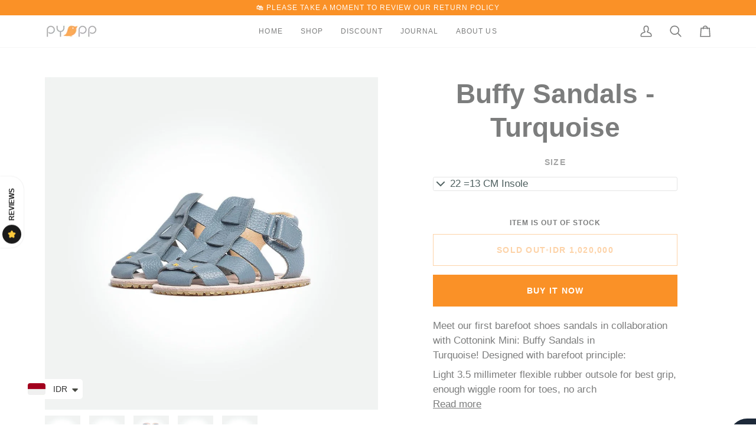

--- FILE ---
content_type: text/html; charset=utf-8
request_url: https://pyopp.com/en-eu/products/buffy-sandals-turquoise
body_size: 35608
content:
<!doctype html>




<html class="no-js" lang="en" ><head>
  <meta charset="utf-8">
  <meta http-equiv="X-UA-Compatible" content="IE=edge,chrome=1">
  <meta name="viewport" content="width=device-width,initial-scale=1,viewport-fit=cover">
  <meta name="theme-color" content="#fb5b5a"><link rel="canonical" href="https://pyopp.com/en-eu/products/buffy-sandals-turquoise"><!-- ======================= Pipeline Theme V8.1.1 ========================= -->

  <!-- Preloading ================================================================== -->

  <link rel="preconnect" href="https://fonts.shopify.com" crossorigin><!-- Title and description ================================================ --><link rel="shortcut icon" href="//pyopp.com/cdn/shop/files/favicon-shopify_32x32.png?v=1614743816" type="image/png">
  <title>
    

    Buffy Sandals - Turquoise
&ndash; Pyopp Barefoot

  </title><meta name="description" content="Meet our first barefoot shoes sandals in collaboration with Cottonink Mini: Buffy Sandals in Turquoise! Designed with barefoot principle: Light 3.5 millimeter flexible rubber outsole for best grip, enough wiggle room for toes, no arch support, no cushion, all designed to enable natural foot movement and healthy develop">
  <!-- /snippets/social-meta-tags.liquid --><meta property="og:site_name" content="Pyopp Barefoot">
<meta property="og:url" content="https://pyopp.com/en-eu/products/buffy-sandals-turquoise">
<meta property="og:title" content="Buffy Sandals - Turquoise">
<meta property="og:type" content="product">
<meta property="og:description" content="Meet our first barefoot shoes sandals in collaboration with Cottonink Mini: Buffy Sandals in Turquoise! Designed with barefoot principle: Light 3.5 millimeter flexible rubber outsole for best grip, enough wiggle room for toes, no arch support, no cushion, all designed to enable natural foot movement and healthy develop"><meta property="og:price:amount" content="1,020,000.00">
  <meta property="og:price:currency" content="IDR">
      <meta property="og:image" content="http://pyopp.com/cdn/shop/products/buffy-sandals-turquoise-556344.jpg?v=1636508996">
      <meta property="og:image:secure_url" content="https://pyopp.com/cdn/shop/products/buffy-sandals-turquoise-556344.jpg?v=1636508996">
      <meta property="og:image:height" content="1024">
      <meta property="og:image:width" content="1024">
      <meta property="og:image" content="http://pyopp.com/cdn/shop/products/buffy-sandals-turquoise-687384.jpg?v=1636508996">
      <meta property="og:image:secure_url" content="https://pyopp.com/cdn/shop/products/buffy-sandals-turquoise-687384.jpg?v=1636508996">
      <meta property="og:image:height" content="1024">
      <meta property="og:image:width" content="1024">
      <meta property="og:image" content="http://pyopp.com/cdn/shop/products/buffy-sandals-turquoise-541607.jpg?v=1636508996">
      <meta property="og:image:secure_url" content="https://pyopp.com/cdn/shop/products/buffy-sandals-turquoise-541607.jpg?v=1636508996">
      <meta property="og:image:height" content="1024">
      <meta property="og:image:width" content="1024">
<!-- CSS ================================================================== -->

  <link href="//pyopp.com/cdn/shop/t/23/assets/font-settings.css?v=106554138611183735181766027712" rel="stylesheet" type="text/css" media="all" />

  <!-- /snippets/css-variables.liquid -->


<style data-shopify>

:root {
/* ================ Layout Variables ================ */






--LAYOUT-WIDTH: 1200px;
--LAYOUT-GUTTER: 20px;
--LAYOUT-GUTTER-OFFSET: -20px;
--NAV-GUTTER: 15px;
--LAYOUT-OUTER: 36px;

/* ================ Product video ================ */

--COLOR-VIDEO-BG: #f2f2f2;


/* ================ Color Variables ================ */

/* === Backgrounds ===*/
--COLOR-BG: #ffffff;
--COLOR-BG-ACCENT: #fcfaf7;

/* === Text colors ===*/
--COLOR-TEXT-DARK: #4e5f5f;
--COLOR-TEXT: #7c7d7d;
--COLOR-TEXT-LIGHT: #a3a4a4;

/* === Bright color ===*/
--COLOR-PRIMARY: #fa9127;
--COLOR-PRIMARY-HOVER: #d46b00;
--COLOR-PRIMARY-FADE: rgba(250, 145, 39, 0.05);
--COLOR-PRIMARY-FADE-HOVER: rgba(250, 145, 39, 0.1);--COLOR-PRIMARY-OPPOSITE: #ffffff;

/* === Secondary/link Color ===*/
--COLOR-SECONDARY: #fb5b5a;
--COLOR-SECONDARY-HOVER: #ff0b0a;
--COLOR-SECONDARY-FADE: rgba(251, 91, 90, 0.05);
--COLOR-SECONDARY-FADE-HOVER: rgba(251, 91, 90, 0.1);--COLOR-SECONDARY-OPPOSITE: #000000;

/* === Shades of grey ===*/
--COLOR-A5:  rgba(124, 125, 125, 0.05);
--COLOR-A10: rgba(124, 125, 125, 0.1);
--COLOR-A20: rgba(124, 125, 125, 0.2);
--COLOR-A35: rgba(124, 125, 125, 0.35);
--COLOR-A50: rgba(124, 125, 125, 0.5);
--COLOR-A80: rgba(124, 125, 125, 0.8);
--COLOR-A90: rgba(124, 125, 125, 0.9);
--COLOR-A95: rgba(124, 125, 125, 0.95);


/* ================ Inverted Color Variables ================ */

--INVERSE-BG: #b2b4b4;
--INVERSE-BG-ACCENT: #a0a2a2;

/* === Text colors ===*/
--INVERSE-TEXT-DARK: #aaacac;
--INVERSE-TEXT: #6a6c6c;
--INVERSE-TEXT-LIGHT: #808282;

/* === Bright color ===*/
--INVERSE-PRIMARY: #e18223;
--INVERSE-PRIMARY-HOVER: #af5c08;
--INVERSE-PRIMARY-FADE: rgba(225, 130, 35, 0.05);
--INVERSE-PRIMARY-FADE-HOVER: rgba(225, 130, 35, 0.1);--INVERSE-PRIMARY-OPPOSITE: #000000;


/* === Second Color ===*/
--INVERSE-SECONDARY: #e15151;
--INVERSE-SECONDARY-HOVER: #d51111;
--INVERSE-SECONDARY-FADE: rgba(225, 81, 81, 0.05);
--INVERSE-SECONDARY-FADE-HOVER: rgba(225, 81, 81, 0.1);--INVERSE-SECONDARY-OPPOSITE: #ffffff;


/* === Shades of grey ===*/
--INVERSE-A5:  rgba(106, 108, 108, 0.05);
--INVERSE-A10: rgba(106, 108, 108, 0.1);
--INVERSE-A20: rgba(106, 108, 108, 0.2);
--INVERSE-A35: rgba(106, 108, 108, 0.3);
--INVERSE-A80: rgba(106, 108, 108, 0.8);
--INVERSE-A90: rgba(106, 108, 108, 0.9);
--INVERSE-A95: rgba(106, 108, 108, 0.95);


/* ================ Bright Color Variables ================ */

--BRIGHT-BG: #fdaa57;
--BRIGHT-BG-ACCENT: #fd8281;

/* === Text colors ===*/
--BRIGHT-TEXT-DARK: #a1a1a1;
--BRIGHT-TEXT: #616161;
--BRIGHT-TEXT-LIGHT: #90775e;

/* === Bright color ===*/
--BRIGHT-PRIMARY: #fa9127;
--BRIGHT-PRIMARY-HOVER: #d46b00;
--BRIGHT-PRIMARY-FADE: rgba(250, 145, 39, 0.05);
--BRIGHT-PRIMARY-FADE-HOVER: rgba(250, 145, 39, 0.1);--BRIGHT-PRIMARY-OPPOSITE: #000000;


/* === Second Color ===*/
--BRIGHT-SECONDARY: #fa9127;
--BRIGHT-SECONDARY-HOVER: #d46b00;
--BRIGHT-SECONDARY-FADE: rgba(250, 145, 39, 0.05);
--BRIGHT-SECONDARY-FADE-HOVER: rgba(250, 145, 39, 0.1);--BRIGHT-SECONDARY-OPPOSITE: #000000;


/* === Shades of grey ===*/
--BRIGHT-A5:  rgba(97, 97, 97, 0.05);
--BRIGHT-A10: rgba(97, 97, 97, 0.1);
--BRIGHT-A20: rgba(97, 97, 97, 0.2);
--BRIGHT-A35: rgba(97, 97, 97, 0.3);
--BRIGHT-A80: rgba(97, 97, 97, 0.8);
--BRIGHT-A90: rgba(97, 97, 97, 0.9);
--BRIGHT-A95: rgba(97, 97, 97, 0.95);


/* === Account Bar ===*/
--COLOR-ANNOUNCEMENT-BG: #fa9127;
--COLOR-ANNOUNCEMENT-TEXT: #fffcf9;

/* === Nav and dropdown link background ===*/
--COLOR-NAV: #ffffff;
--COLOR-NAV-TEXT: #7c7d7d;
--COLOR-NAV-TEXT-DARK: #4e5f5f;
--COLOR-NAV-TEXT-LIGHT: #a3a4a4;
--COLOR-NAV-BORDER: #f7f7f7;
--COLOR-NAV-A10: rgba(124, 125, 125, 0.1);
--COLOR-NAV-A50: rgba(124, 125, 125, 0.5);
--COLOR-HIGHLIGHT-LINK: #fb5b5a;

/* === Site Footer ===*/
--COLOR-FOOTER-BG: #f7f7f7;
--COLOR-FOOTER-TEXT: #7c7d7d;
--COLOR-FOOTER-A5: rgba(124, 125, 125, 0.05);
--COLOR-FOOTER-A15: rgba(124, 125, 125, 0.15);
--COLOR-FOOTER-A90: rgba(124, 125, 125, 0.9);

/* === Sub-Footer ===*/
--COLOR-SUB-FOOTER-BG: #f0f0f0;
--COLOR-SUB-FOOTER-TEXT: #656565;
--COLOR-SUB-FOOTER-A5: rgba(101, 101, 101, 0.05);
--COLOR-SUB-FOOTER-A15: rgba(101, 101, 101, 0.15);
--COLOR-SUB-FOOTER-A90: rgba(101, 101, 101, 0.9);

/* === Products ===*/
--PRODUCT-GRID-ASPECT-RATIO: 90.0%;

/* === Product badges ===*/
--COLOR-BADGE: #ffffff;
--COLOR-BADGE-TEXT: #656565;
--COLOR-BADGE-TEXT-DARK: #453939;
--COLOR-BADGE-TEXT-HOVER: #8b8b8b;
--COLOR-BADGE-HAIRLINE: #f7f7f7;

/* === Product item slider ===*/--COLOR-PRODUCT-SLIDER: #ffffff;--COLOR-PRODUCT-SLIDER-OPPOSITE: rgba(13, 13, 13, 0.06);/* === disabled form colors ===*/
--COLOR-DISABLED-BG: #f2f2f2;
--COLOR-DISABLED-TEXT: #d1d2d2;

--INVERSE-DISABLED-BG: #abadad;
--INVERSE-DISABLED-TEXT: #999b9b;


/* === Tailwind RGBA Palette ===*/
--RGB-CANVAS: 255 255 255;
--RGB-CONTENT: 124 125 125;
--RGB-PRIMARY: 250 145 39;
--RGB-SECONDARY: 251 91 90;

--RGB-DARK-CANVAS: 178 180 180;
--RGB-DARK-CONTENT: 106 108 108;
--RGB-DARK-PRIMARY: 225 130 35;
--RGB-DARK-SECONDARY: 225 81 81;

--RGB-BRIGHT-CANVAS: 253 170 87;
--RGB-BRIGHT-CONTENT: 97 97 97;
--RGB-BRIGHT-PRIMARY: 250 145 39;
--RGB-BRIGHT-SECONDARY: 250 145 39;

--RGB-PRIMARY-CONTRAST: 255 255 255;
--RGB-SECONDARY-CONTRAST: 0 0 0;

--RGB-DARK-PRIMARY-CONTRAST: 0 0 0;
--RGB-DARK-SECONDARY-CONTRAST: 255 255 255;

--RGB-BRIGHT-PRIMARY-CONTRAST: 0 0 0;
--RGB-BRIGHT-SECONDARY-CONTRAST: 0 0 0;


/* === Button Radius === */
--BUTTON-RADIUS: 0px;


/* === Icon Stroke Width === */
--ICON-STROKE-WIDTH: 2px;


/* ================ Typography ================ */

--FONT-STACK-BODY: Helvetica, Arial, sans-serif;
--FONT-STYLE-BODY: normal;
--FONT-WEIGHT-BODY: 400;
--FONT-WEIGHT-BODY-BOLD: 700;
--FONT-ADJUST-BODY: 1.0;

  --FONT-BODY-TRANSFORM: none;
  --FONT-BODY-LETTER-SPACING: normal;


--FONT-STACK-HEADING: Helvetica, Arial, sans-serif;
--FONT-STYLE-HEADING: normal;
--FONT-WEIGHT-HEADING: 700;
--FONT-WEIGHT-HEADING-BOLD: 700;
--FONT-ADJUST-HEADING: 1.0;

  --FONT-HEADING-TRANSFORM: none;
  --FONT-HEADING-LETTER-SPACING: normal;


--FONT-STACK-ACCENT: Helvetica, Arial, sans-serif;
--FONT-STYLE-ACCENT: normal;
--FONT-WEIGHT-ACCENT: 400;
--FONT-WEIGHT-ACCENT-BOLD: 700;
--FONT-ADJUST-ACCENT: 1.0;

  --FONT-ACCENT-TRANSFORM: uppercase;
  --FONT-ACCENT-LETTER-SPACING: 0.09em;

--TYPE-STACK-NAV: Helvetica, Arial, sans-serif;
--TYPE-STYLE-NAV: normal;
--TYPE-ADJUST-NAV: 1.0;
--TYPE-WEIGHT-NAV: 400;

  --FONT-NAV-TRANSFORM: uppercase;
  --FONT-NAV-LETTER-SPACING: 0.09em;

--TYPE-STACK-BUTTON: Helvetica, Arial, sans-serif;
--TYPE-STYLE-BUTTON: normal;
--TYPE-ADJUST-BUTTON: 1.0;
--TYPE-WEIGHT-BUTTON: 700;

  --FONT-BUTTON-TRANSFORM: uppercase;
  --FONT-BUTTON-LETTER-SPACING: 0.09em;

--TYPE-STACK-KICKER: Helvetica, Arial, sans-serif;
--TYPE-STYLE-KICKER: normal;
--TYPE-ADJUST-KICKER: 1.0;
--TYPE-WEIGHT-KICKER: 700;

  --FONT-KICKER-TRANSFORM: uppercase;
  --FONT-KICKER-LETTER-SPACING: 0.09em;



--ICO-SELECT: url('//pyopp.com/cdn/shop/t/23/assets/ico-select.svg?v=161237426384018634751766027712');


/* ================ Photo correction ================ */
--PHOTO-CORRECTION: 100%;



}


/* ================ Typography ================ */
/* ================ type-scale.com ============ */

/* 1.16 base 11.5 */
:root {
  --font-1: 10px;
  --font-2: 11px;
  --font-3: 13px;
  --font-4: 15px;
  --font-5: 17px;
  --font-6: 20px;
  --font-7: 24px;
  --font-8: 27px;
  --font-9: 32px;
  --font-10:37px;
  --font-11:43px;
  --font-12:49px;
  --font-13:57px;
  --font-14:67px;
  --font-15:77px;
}

/* 1.175 base 11.5 */
@media only screen and (min-width: 480px) and (max-width: 1099px) {
  :root {
  --font-1: 10px;
  --font-2: 11.5px;
  --font-3: 13.5px;
  --font-4: 16px;
  --font-5: 19px;
  --font-6: 22px;
  --font-7: 26px;
  --font-8: 30px;
  --font-9: 36px;
  --font-10:42px;
  --font-11:49px;
  --font-12:58px;
  --font-13:68px;
  --font-14:80px;
  --font-15:94px;
  }
}

 /* 1.22 base 11.5 */
 @media only screen and (min-width: 1100px) {
  :root {
  --font-1: 10px;
  --font-2: 11.5px;
  --font-3: 14px;
  --font-4: 17px;
  --font-5: 21px;
  --font-6: 25px;
  --font-7: 31px;
  --font-8: 38px;
  --font-9: 46px;
  --font-10:56px;
  --font-11:68px;
  --font-12:83px;
  --font-13:102px;
  --font-14:124px;
  --font-15:151px;
  }
}


</style>


  <link href="//pyopp.com/cdn/shop/t/23/assets/theme.css?v=111940106638163354671766027690" rel="stylesheet" type="text/css" media="all" />

  <script>
    document.documentElement.className = document.documentElement.className.replace('no-js', 'js');

    
      document.documentElement.classList.add('aos-initialized');let root = '/en-eu';
    if (root[root.length - 1] !== '/') {
      root = `${root}/`;
    }
    var theme = {
      routes: {
        root_url: root,
        cart: '/en-eu/cart',
        cart_add_url: '/en-eu/cart/add',
        product_recommendations_url: '/en-eu/recommendations/products',
        account_addresses_url: '/en-eu/account/addresses',
        predictive_search_url: '/en-eu/search/suggest'
      },
      state: {
        cartOpen: null,
      },
      sizes: {
        small: 480,
        medium: 768,
        large: 1100,
        widescreen: 1400
      },
      assets: {
        photoswipe: '//pyopp.com/cdn/shop/t/23/assets/photoswipe.js?v=169308975333299535361766027689',
        smoothscroll: '//pyopp.com/cdn/shop/t/23/assets/smoothscroll.js?v=37906625415260927261766027689',
        swatches: '//pyopp.com/cdn/shop/t/23/assets/swatches.json?v=17256643191622149961766027690',
        noImage: '//pyopp.com/cdn/shopifycloud/storefront/assets/no-image-2048-a2addb12.gif',
        
        
        base: '//pyopp.com/cdn/shop/t/23/assets/'
        
      },
      strings: {
        swatchesKey: "Color, Colour",
        addToCart: "Add to Cart",
        estimateShipping: "Estimate shipping",
        noShippingAvailable: "We do not ship to this destination.",
        free: "Free",
        from: "From",
        preOrder: "Pre-order",
        soldOut: "Sold Out",
        sale: "Sale",
        subscription: "Subscription",
        unavailable: "Unavailable",
        unitPrice: "Unit price",
        unitPriceSeparator: "per",
        stockout: "All available stock is in cart",
        products: "Products",
        pages: "Pages",
        collections: "Collections",
        resultsFor: "Results for",
        noResultsFor: "No results for",
        articles: "Articles",
        successMessage: "Link copied to clipboard",
      },
      settings: {
        badge_sale_type: "dollar",
        animate_hover: true,
        animate_scroll: true,
        show_locale_desktop: null,
        show_locale_mobile: null,
        show_currency_desktop: null,
        show_currency_mobile: null,
        currency_select_type: "country",
        currency_code_enable: false,
        cycle_images_hover_delay: 1.5
      },
      info: {
        name: 'pipeline'
      },
      version: '8.1.1',
      moneyFormat: "\u003cspan class=money\u003e{{amount}}\u003c\/span\u003e",
      shopCurrency: "IDR",
      currencyCode: "IDR"
    }
    let windowInnerHeight = window.innerHeight;
    document.documentElement.style.setProperty('--full-screen', `${windowInnerHeight}px`);
    document.documentElement.style.setProperty('--three-quarters', `${windowInnerHeight * 0.75}px`);
    document.documentElement.style.setProperty('--two-thirds', `${windowInnerHeight * 0.66}px`);
    document.documentElement.style.setProperty('--one-half', `${windowInnerHeight * 0.5}px`);
    document.documentElement.style.setProperty('--one-third', `${windowInnerHeight * 0.33}px`);
    document.documentElement.style.setProperty('--one-fifth', `${windowInnerHeight * 0.2}px`);

    window.isRTL = document.documentElement.getAttribute('dir') === 'rtl';
  </script><!-- Theme Javascript ============================================================== -->
  <script src="//pyopp.com/cdn/shop/t/23/assets/vendor.js?v=69555399850987115801766027691" defer="defer"></script>
  <script src="//pyopp.com/cdn/shop/t/23/assets/theme.js?v=42391841312106742781766027691" defer="defer"></script>

  
  <script>
    function addLoadingClassToLoadingImages(container) {
      container.querySelectorAll('[data-needs-loading-animation] img').forEach((el) => {
        if (!el.complete) {
          el.parentNode.classList.add('loading-shimmer');
        }
      });
    }

    // Remove loading class from all already loaded images
    function removeLoadingClassFromLoadedImages(container) {
      container.querySelectorAll('img').forEach((el) => {
        if (el.complete) {
          delete el.parentNode.dataset.needsLoadingAnimation;
          el.parentNode.classList.remove('loading-shimmer');
        }
      });
    }

    // Remove loading class from image on `load` event
    function handleImageLoaded(el) {
      if (el.tagName == 'IMG' && el.parentNode.classList.contains('loading-shimmer')) {
        delete el.parentNode.dataset.needsLoadingAnimation;
        el.parentNode.classList.remove('loading-shimmer');
      }
    }

    // Watch for any load events that bubble up from child elements
    document.addEventListener(
      'load',
      (e) => {
        const el = e.target;

        // Capture load events from img tags and then remove their `loading-shimmer` class
        handleImageLoaded(el);
      },
      true
    );

    // Tasks to run when the DOM elements are available
    window.addEventListener('DOMContentLoaded', () => {
      addLoadingClassToLoadingImages(document);
    });
  </script>

  <script>
    (function () {
      function onPageShowEvents() {
        if ('requestIdleCallback' in window) {
          requestIdleCallback(initCartEvent, { timeout: 500 })
        } else {
          initCartEvent()
        }
        function initCartEvent(){
          window.fetch(window.theme.routes.cart + '.js')
          .then((response) => {
            if(!response.ok){
              throw {status: response.statusText};
            }
            return response.json();
          })
          .then((response) => {
            document.dispatchEvent(new CustomEvent('theme:cart:change', {
              detail: {
                cart: response,
              },
              bubbles: true,
            }));
            return response;
          })
          .catch((e) => {
            console.error(e);
          });
        }
      };
      window.onpageshow = onPageShowEvents;
    })();
  </script>

  <script type="text/javascript">
    if (window.MSInputMethodContext && document.documentMode) {
      var scripts = document.getElementsByTagName('script')[0];
      var polyfill = document.createElement("script");
      polyfill.defer = true;
      polyfill.src = "//pyopp.com/cdn/shop/t/23/assets/ie11.js?v=144489047535103983231766027688";

      scripts.parentNode.insertBefore(polyfill, scripts);
    }
  </script>

  <!-- Shopify app scripts =========================================================== -->
  <script>window.performance && window.performance.mark && window.performance.mark('shopify.content_for_header.start');</script><meta name="google-site-verification" content="XOlz5Br8RxpX9csQZYOabpFGJN5V8q2vIvUoPUwMvkA">
<meta name="facebook-domain-verification" content="q086saancc537776t740n6f1odcwoy">
<meta name="facebook-domain-verification" content="g4gx37s9f1nzmlhcp79hw0oums9wo3">
<meta name="google-site-verification" content="XOlz5Br8RxpX9csQZYOabpFGJN5V8q2vIvUoPUwMvkA">
<meta id="shopify-digital-wallet" name="shopify-digital-wallet" content="/19986985/digital_wallets/dialog">
<meta name="shopify-checkout-api-token" content="f99b7e4d26d36e2a5759fe682ce09c88">
<meta id="in-context-paypal-metadata" data-shop-id="19986985" data-venmo-supported="false" data-environment="production" data-locale="en_US" data-paypal-v4="true" data-currency="IDR">
<link rel="alternate" hreflang="x-default" href="https://pyopp.com/products/buffy-sandals-turquoise">
<link rel="alternate" hreflang="en" href="https://pyopp.com/products/buffy-sandals-turquoise">
<link rel="alternate" hreflang="en-AE" href="https://pyopp.com/en-uae/products/buffy-sandals-turquoise">
<link rel="alternate" hreflang="en-SG" href="https://pyopp.com/en-sg/products/buffy-sandals-turquoise">
<link rel="alternate" hreflang="en-MY" href="https://pyopp.com/en-my/products/buffy-sandals-turquoise">
<link rel="alternate" hreflang="en-BN" href="https://pyopp.com/en-bn/products/buffy-sandals-turquoise">
<link rel="alternate" hreflang="en-SA" href="https://pyopp.com/en-sa/products/buffy-sandals-turquoise">
<link rel="alternate" hreflang="en-AU" href="https://pyopp.com/en-au/products/buffy-sandals-turquoise">
<link rel="alternate" hreflang="en-US" href="https://pyopp.com/en-us/products/buffy-sandals-turquoise">
<link rel="alternate" hreflang="en-GB" href="https://pyopp.com/en-eu/products/buffy-sandals-turquoise">
<link rel="alternate" hreflang="en-DE" href="https://pyopp.com/en-eu/products/buffy-sandals-turquoise">
<link rel="alternate" hreflang="en-IT" href="https://pyopp.com/en-eu/products/buffy-sandals-turquoise">
<link rel="alternate" hreflang="en-FR" href="https://pyopp.com/en-eu/products/buffy-sandals-turquoise">
<link rel="alternate" hreflang="en-NL" href="https://pyopp.com/en-eu/products/buffy-sandals-turquoise">
<link rel="alternate" hreflang="en-CA" href="https://pyopp.com/en-ca/products/buffy-sandals-turquoise">
<link rel="alternate" type="application/json+oembed" href="https://pyopp.com/en-eu/products/buffy-sandals-turquoise.oembed">
<script async="async" src="/checkouts/internal/preloads.js?locale=en-DE"></script>
<script id="shopify-features" type="application/json">{"accessToken":"f99b7e4d26d36e2a5759fe682ce09c88","betas":["rich-media-storefront-analytics"],"domain":"pyopp.com","predictiveSearch":true,"shopId":19986985,"locale":"en"}</script>
<script>var Shopify = Shopify || {};
Shopify.shop = "pyopp-indonesia.myshopify.com";
Shopify.locale = "en";
Shopify.currency = {"active":"IDR","rate":"1.0"};
Shopify.country = "DE";
Shopify.theme = {"name":"LATEST Pipeline 8.1.1","id":145704288418,"schema_name":"Pipeline","schema_version":"8.1.1","theme_store_id":739,"role":"main"};
Shopify.theme.handle = "null";
Shopify.theme.style = {"id":null,"handle":null};
Shopify.cdnHost = "pyopp.com/cdn";
Shopify.routes = Shopify.routes || {};
Shopify.routes.root = "/en-eu/";</script>
<script type="module">!function(o){(o.Shopify=o.Shopify||{}).modules=!0}(window);</script>
<script>!function(o){function n(){var o=[];function n(){o.push(Array.prototype.slice.apply(arguments))}return n.q=o,n}var t=o.Shopify=o.Shopify||{};t.loadFeatures=n(),t.autoloadFeatures=n()}(window);</script>
<script id="shop-js-analytics" type="application/json">{"pageType":"product"}</script>
<script>(function() {
  var isLoaded = false;
  function asyncLoad() {
    if (isLoaded) return;
    isLoaded = true;
    var urls = ["https:\/\/image-optimizer.salessquad.co.uk\/scripts\/tiny_img_not_found_notifier_adb388045a7cd37b77cb85e2afbe12fe.js?shop=pyopp-indonesia.myshopify.com","https:\/\/cdn.shopify.com\/s\/files\/1\/0449\/2568\/1820\/t\/4\/assets\/booster_currency.js?v=1624978055\u0026shop=pyopp-indonesia.myshopify.com"];
    for (var i = 0; i < urls.length; i++) {
      var s = document.createElement('script');
      s.type = 'text/javascript';
      s.async = true;
      s.src = urls[i];
      var x = document.getElementsByTagName('script')[0];
      x.parentNode.insertBefore(s, x);
    }
  };
  if(window.attachEvent) {
    window.attachEvent('onload', asyncLoad);
  } else {
    window.addEventListener('load', asyncLoad, false);
  }
})();</script>
<script id="__st">var __st={"a":19986985,"offset":25200,"reqid":"4e192b7b-b9ba-4224-9775-d5c7e2fd51e0-1770109769","pageurl":"pyopp.com\/en-eu\/products\/buffy-sandals-turquoise","u":"2e33baf878e8","p":"product","rtyp":"product","rid":2186452369467};</script>
<script>window.ShopifyPaypalV4VisibilityTracking = true;</script>
<script id="captcha-bootstrap">!function(){'use strict';const t='contact',e='account',n='new_comment',o=[[t,t],['blogs',n],['comments',n],[t,'customer']],c=[[e,'customer_login'],[e,'guest_login'],[e,'recover_customer_password'],[e,'create_customer']],r=t=>t.map((([t,e])=>`form[action*='/${t}']:not([data-nocaptcha='true']) input[name='form_type'][value='${e}']`)).join(','),a=t=>()=>t?[...document.querySelectorAll(t)].map((t=>t.form)):[];function s(){const t=[...o],e=r(t);return a(e)}const i='password',u='form_key',d=['recaptcha-v3-token','g-recaptcha-response','h-captcha-response',i],f=()=>{try{return window.sessionStorage}catch{return}},m='__shopify_v',_=t=>t.elements[u];function p(t,e,n=!1){try{const o=window.sessionStorage,c=JSON.parse(o.getItem(e)),{data:r}=function(t){const{data:e,action:n}=t;return t[m]||n?{data:e,action:n}:{data:t,action:n}}(c);for(const[e,n]of Object.entries(r))t.elements[e]&&(t.elements[e].value=n);n&&o.removeItem(e)}catch(o){console.error('form repopulation failed',{error:o})}}const l='form_type',E='cptcha';function T(t){t.dataset[E]=!0}const w=window,h=w.document,L='Shopify',v='ce_forms',y='captcha';let A=!1;((t,e)=>{const n=(g='f06e6c50-85a8-45c8-87d0-21a2b65856fe',I='https://cdn.shopify.com/shopifycloud/storefront-forms-hcaptcha/ce_storefront_forms_captcha_hcaptcha.v1.5.2.iife.js',D={infoText:'Protected by hCaptcha',privacyText:'Privacy',termsText:'Terms'},(t,e,n)=>{const o=w[L][v],c=o.bindForm;if(c)return c(t,g,e,D).then(n);var r;o.q.push([[t,g,e,D],n]),r=I,A||(h.body.append(Object.assign(h.createElement('script'),{id:'captcha-provider',async:!0,src:r})),A=!0)});var g,I,D;w[L]=w[L]||{},w[L][v]=w[L][v]||{},w[L][v].q=[],w[L][y]=w[L][y]||{},w[L][y].protect=function(t,e){n(t,void 0,e),T(t)},Object.freeze(w[L][y]),function(t,e,n,w,h,L){const[v,y,A,g]=function(t,e,n){const i=e?o:[],u=t?c:[],d=[...i,...u],f=r(d),m=r(i),_=r(d.filter((([t,e])=>n.includes(e))));return[a(f),a(m),a(_),s()]}(w,h,L),I=t=>{const e=t.target;return e instanceof HTMLFormElement?e:e&&e.form},D=t=>v().includes(t);t.addEventListener('submit',(t=>{const e=I(t);if(!e)return;const n=D(e)&&!e.dataset.hcaptchaBound&&!e.dataset.recaptchaBound,o=_(e),c=g().includes(e)&&(!o||!o.value);(n||c)&&t.preventDefault(),c&&!n&&(function(t){try{if(!f())return;!function(t){const e=f();if(!e)return;const n=_(t);if(!n)return;const o=n.value;o&&e.removeItem(o)}(t);const e=Array.from(Array(32),(()=>Math.random().toString(36)[2])).join('');!function(t,e){_(t)||t.append(Object.assign(document.createElement('input'),{type:'hidden',name:u})),t.elements[u].value=e}(t,e),function(t,e){const n=f();if(!n)return;const o=[...t.querySelectorAll(`input[type='${i}']`)].map((({name:t})=>t)),c=[...d,...o],r={};for(const[a,s]of new FormData(t).entries())c.includes(a)||(r[a]=s);n.setItem(e,JSON.stringify({[m]:1,action:t.action,data:r}))}(t,e)}catch(e){console.error('failed to persist form',e)}}(e),e.submit())}));const S=(t,e)=>{t&&!t.dataset[E]&&(n(t,e.some((e=>e===t))),T(t))};for(const o of['focusin','change'])t.addEventListener(o,(t=>{const e=I(t);D(e)&&S(e,y())}));const B=e.get('form_key'),M=e.get(l),P=B&&M;t.addEventListener('DOMContentLoaded',(()=>{const t=y();if(P)for(const e of t)e.elements[l].value===M&&p(e,B);[...new Set([...A(),...v().filter((t=>'true'===t.dataset.shopifyCaptcha))])].forEach((e=>S(e,t)))}))}(h,new URLSearchParams(w.location.search),n,t,e,['guest_login'])})(!0,!0)}();</script>
<script integrity="sha256-4kQ18oKyAcykRKYeNunJcIwy7WH5gtpwJnB7kiuLZ1E=" data-source-attribution="shopify.loadfeatures" defer="defer" src="//pyopp.com/cdn/shopifycloud/storefront/assets/storefront/load_feature-a0a9edcb.js" crossorigin="anonymous"></script>
<script data-source-attribution="shopify.dynamic_checkout.dynamic.init">var Shopify=Shopify||{};Shopify.PaymentButton=Shopify.PaymentButton||{isStorefrontPortableWallets:!0,init:function(){window.Shopify.PaymentButton.init=function(){};var t=document.createElement("script");t.src="https://pyopp.com/cdn/shopifycloud/portable-wallets/latest/portable-wallets.en.js",t.type="module",document.head.appendChild(t)}};
</script>
<script data-source-attribution="shopify.dynamic_checkout.buyer_consent">
  function portableWalletsHideBuyerConsent(e){var t=document.getElementById("shopify-buyer-consent"),n=document.getElementById("shopify-subscription-policy-button");t&&n&&(t.classList.add("hidden"),t.setAttribute("aria-hidden","true"),n.removeEventListener("click",e))}function portableWalletsShowBuyerConsent(e){var t=document.getElementById("shopify-buyer-consent"),n=document.getElementById("shopify-subscription-policy-button");t&&n&&(t.classList.remove("hidden"),t.removeAttribute("aria-hidden"),n.addEventListener("click",e))}window.Shopify?.PaymentButton&&(window.Shopify.PaymentButton.hideBuyerConsent=portableWalletsHideBuyerConsent,window.Shopify.PaymentButton.showBuyerConsent=portableWalletsShowBuyerConsent);
</script>
<script>
  function portableWalletsCleanup(e){e&&e.src&&console.error("Failed to load portable wallets script "+e.src);var t=document.querySelectorAll("shopify-accelerated-checkout .shopify-payment-button__skeleton, shopify-accelerated-checkout-cart .wallet-cart-button__skeleton"),e=document.getElementById("shopify-buyer-consent");for(let e=0;e<t.length;e++)t[e].remove();e&&e.remove()}function portableWalletsNotLoadedAsModule(e){e instanceof ErrorEvent&&"string"==typeof e.message&&e.message.includes("import.meta")&&"string"==typeof e.filename&&e.filename.includes("portable-wallets")&&(window.removeEventListener("error",portableWalletsNotLoadedAsModule),window.Shopify.PaymentButton.failedToLoad=e,"loading"===document.readyState?document.addEventListener("DOMContentLoaded",window.Shopify.PaymentButton.init):window.Shopify.PaymentButton.init())}window.addEventListener("error",portableWalletsNotLoadedAsModule);
</script>

<script type="module" src="https://pyopp.com/cdn/shopifycloud/portable-wallets/latest/portable-wallets.en.js" onError="portableWalletsCleanup(this)" crossorigin="anonymous"></script>
<script nomodule>
  document.addEventListener("DOMContentLoaded", portableWalletsCleanup);
</script>

<link id="shopify-accelerated-checkout-styles" rel="stylesheet" media="screen" href="https://pyopp.com/cdn/shopifycloud/portable-wallets/latest/accelerated-checkout-backwards-compat.css" crossorigin="anonymous">
<style id="shopify-accelerated-checkout-cart">
        #shopify-buyer-consent {
  margin-top: 1em;
  display: inline-block;
  width: 100%;
}

#shopify-buyer-consent.hidden {
  display: none;
}

#shopify-subscription-policy-button {
  background: none;
  border: none;
  padding: 0;
  text-decoration: underline;
  font-size: inherit;
  cursor: pointer;
}

#shopify-subscription-policy-button::before {
  box-shadow: none;
}

      </style>

<script>window.performance && window.performance.mark && window.performance.mark('shopify.content_for_header.end');</script>

<!-- BEGIN app block: shopify://apps/geo-pro-geolocation/blocks/geopro/16fc5313-7aee-4e90-ac95-f50fc7c8b657 --><!-- This snippet is used to load Geo:Pro data on the storefront -->
<meta class='geo-ip' content='[base64]'>
<!-- This snippet initializes the plugin -->
<script async>
  try {
    const loadGeoPro=()=>{let e=e=>{if(!e||e.isCrawler||"success"!==e.message){window.geopro_cancel="1";return}let o=e.isAdmin?"el-geoip-location-admin":"el-geoip-location",s=Date.now()+864e5;localStorage.setItem(o,JSON.stringify({value:e.data,expires:s})),e.isAdmin&&localStorage.setItem("el-geoip-admin",JSON.stringify({value:"1",expires:s}))},o=new XMLHttpRequest;o.open("GET","https://geo.geoproapp.com?x-api-key=91e359ab7-2b63-539e-1de2-c4bf731367a7",!0),o.responseType="json",o.onload=()=>e(200===o.status?o.response:null),o.send()},load=!["el-geoip-location-admin","el-geoip-location"].some(e=>{try{let o=JSON.parse(localStorage.getItem(e));return o&&o.expires>Date.now()}catch(s){return!1}});load&&loadGeoPro();
  } catch(e) {
    console.warn('Geo:Pro error', e);
    window.geopro_cancel = '1';
  }
</script>
<script src="https://cdn.shopify.com/extensions/019b746b-26da-7a64-a671-397924f34f11/easylocation-195/assets/easylocation-storefront.min.js" type="text/javascript" async></script>


<!-- END app block --><!-- BEGIN app block: shopify://apps/tinyseo/blocks/product-json-ld-embed/0605268f-f7c4-4e95-b560-e43df7d59ae4 -->
<!-- END app block --><script src="https://cdn.shopify.com/extensions/a9a32278-85fd-435d-a2e4-15afbc801656/nova-multi-currency-converter-1/assets/nova-cur-app-embed.js" type="text/javascript" defer="defer"></script>
<link href="https://cdn.shopify.com/extensions/a9a32278-85fd-435d-a2e4-15afbc801656/nova-multi-currency-converter-1/assets/nova-cur.css" rel="stylesheet" type="text/css" media="all">
<link href="https://monorail-edge.shopifysvc.com" rel="dns-prefetch">
<script>(function(){if ("sendBeacon" in navigator && "performance" in window) {try {var session_token_from_headers = performance.getEntriesByType('navigation')[0].serverTiming.find(x => x.name == '_s').description;} catch {var session_token_from_headers = undefined;}var session_cookie_matches = document.cookie.match(/_shopify_s=([^;]*)/);var session_token_from_cookie = session_cookie_matches && session_cookie_matches.length === 2 ? session_cookie_matches[1] : "";var session_token = session_token_from_headers || session_token_from_cookie || "";function handle_abandonment_event(e) {var entries = performance.getEntries().filter(function(entry) {return /monorail-edge.shopifysvc.com/.test(entry.name);});if (!window.abandonment_tracked && entries.length === 0) {window.abandonment_tracked = true;var currentMs = Date.now();var navigation_start = performance.timing.navigationStart;var payload = {shop_id: 19986985,url: window.location.href,navigation_start,duration: currentMs - navigation_start,session_token,page_type: "product"};window.navigator.sendBeacon("https://monorail-edge.shopifysvc.com/v1/produce", JSON.stringify({schema_id: "online_store_buyer_site_abandonment/1.1",payload: payload,metadata: {event_created_at_ms: currentMs,event_sent_at_ms: currentMs}}));}}window.addEventListener('pagehide', handle_abandonment_event);}}());</script>
<script id="web-pixels-manager-setup">(function e(e,d,r,n,o){if(void 0===o&&(o={}),!Boolean(null===(a=null===(i=window.Shopify)||void 0===i?void 0:i.analytics)||void 0===a?void 0:a.replayQueue)){var i,a;window.Shopify=window.Shopify||{};var t=window.Shopify;t.analytics=t.analytics||{};var s=t.analytics;s.replayQueue=[],s.publish=function(e,d,r){return s.replayQueue.push([e,d,r]),!0};try{self.performance.mark("wpm:start")}catch(e){}var l=function(){var e={modern:/Edge?\/(1{2}[4-9]|1[2-9]\d|[2-9]\d{2}|\d{4,})\.\d+(\.\d+|)|Firefox\/(1{2}[4-9]|1[2-9]\d|[2-9]\d{2}|\d{4,})\.\d+(\.\d+|)|Chrom(ium|e)\/(9{2}|\d{3,})\.\d+(\.\d+|)|(Maci|X1{2}).+ Version\/(15\.\d+|(1[6-9]|[2-9]\d|\d{3,})\.\d+)([,.]\d+|)( \(\w+\)|)( Mobile\/\w+|) Safari\/|Chrome.+OPR\/(9{2}|\d{3,})\.\d+\.\d+|(CPU[ +]OS|iPhone[ +]OS|CPU[ +]iPhone|CPU IPhone OS|CPU iPad OS)[ +]+(15[._]\d+|(1[6-9]|[2-9]\d|\d{3,})[._]\d+)([._]\d+|)|Android:?[ /-](13[3-9]|1[4-9]\d|[2-9]\d{2}|\d{4,})(\.\d+|)(\.\d+|)|Android.+Firefox\/(13[5-9]|1[4-9]\d|[2-9]\d{2}|\d{4,})\.\d+(\.\d+|)|Android.+Chrom(ium|e)\/(13[3-9]|1[4-9]\d|[2-9]\d{2}|\d{4,})\.\d+(\.\d+|)|SamsungBrowser\/([2-9]\d|\d{3,})\.\d+/,legacy:/Edge?\/(1[6-9]|[2-9]\d|\d{3,})\.\d+(\.\d+|)|Firefox\/(5[4-9]|[6-9]\d|\d{3,})\.\d+(\.\d+|)|Chrom(ium|e)\/(5[1-9]|[6-9]\d|\d{3,})\.\d+(\.\d+|)([\d.]+$|.*Safari\/(?![\d.]+ Edge\/[\d.]+$))|(Maci|X1{2}).+ Version\/(10\.\d+|(1[1-9]|[2-9]\d|\d{3,})\.\d+)([,.]\d+|)( \(\w+\)|)( Mobile\/\w+|) Safari\/|Chrome.+OPR\/(3[89]|[4-9]\d|\d{3,})\.\d+\.\d+|(CPU[ +]OS|iPhone[ +]OS|CPU[ +]iPhone|CPU IPhone OS|CPU iPad OS)[ +]+(10[._]\d+|(1[1-9]|[2-9]\d|\d{3,})[._]\d+)([._]\d+|)|Android:?[ /-](13[3-9]|1[4-9]\d|[2-9]\d{2}|\d{4,})(\.\d+|)(\.\d+|)|Mobile Safari.+OPR\/([89]\d|\d{3,})\.\d+\.\d+|Android.+Firefox\/(13[5-9]|1[4-9]\d|[2-9]\d{2}|\d{4,})\.\d+(\.\d+|)|Android.+Chrom(ium|e)\/(13[3-9]|1[4-9]\d|[2-9]\d{2}|\d{4,})\.\d+(\.\d+|)|Android.+(UC? ?Browser|UCWEB|U3)[ /]?(15\.([5-9]|\d{2,})|(1[6-9]|[2-9]\d|\d{3,})\.\d+)\.\d+|SamsungBrowser\/(5\.\d+|([6-9]|\d{2,})\.\d+)|Android.+MQ{2}Browser\/(14(\.(9|\d{2,})|)|(1[5-9]|[2-9]\d|\d{3,})(\.\d+|))(\.\d+|)|K[Aa][Ii]OS\/(3\.\d+|([4-9]|\d{2,})\.\d+)(\.\d+|)/},d=e.modern,r=e.legacy,n=navigator.userAgent;return n.match(d)?"modern":n.match(r)?"legacy":"unknown"}(),u="modern"===l?"modern":"legacy",c=(null!=n?n:{modern:"",legacy:""})[u],f=function(e){return[e.baseUrl,"/wpm","/b",e.hashVersion,"modern"===e.buildTarget?"m":"l",".js"].join("")}({baseUrl:d,hashVersion:r,buildTarget:u}),m=function(e){var d=e.version,r=e.bundleTarget,n=e.surface,o=e.pageUrl,i=e.monorailEndpoint;return{emit:function(e){var a=e.status,t=e.errorMsg,s=(new Date).getTime(),l=JSON.stringify({metadata:{event_sent_at_ms:s},events:[{schema_id:"web_pixels_manager_load/3.1",payload:{version:d,bundle_target:r,page_url:o,status:a,surface:n,error_msg:t},metadata:{event_created_at_ms:s}}]});if(!i)return console&&console.warn&&console.warn("[Web Pixels Manager] No Monorail endpoint provided, skipping logging."),!1;try{return self.navigator.sendBeacon.bind(self.navigator)(i,l)}catch(e){}var u=new XMLHttpRequest;try{return u.open("POST",i,!0),u.setRequestHeader("Content-Type","text/plain"),u.send(l),!0}catch(e){return console&&console.warn&&console.warn("[Web Pixels Manager] Got an unhandled error while logging to Monorail."),!1}}}}({version:r,bundleTarget:l,surface:e.surface,pageUrl:self.location.href,monorailEndpoint:e.monorailEndpoint});try{o.browserTarget=l,function(e){var d=e.src,r=e.async,n=void 0===r||r,o=e.onload,i=e.onerror,a=e.sri,t=e.scriptDataAttributes,s=void 0===t?{}:t,l=document.createElement("script"),u=document.querySelector("head"),c=document.querySelector("body");if(l.async=n,l.src=d,a&&(l.integrity=a,l.crossOrigin="anonymous"),s)for(var f in s)if(Object.prototype.hasOwnProperty.call(s,f))try{l.dataset[f]=s[f]}catch(e){}if(o&&l.addEventListener("load",o),i&&l.addEventListener("error",i),u)u.appendChild(l);else{if(!c)throw new Error("Did not find a head or body element to append the script");c.appendChild(l)}}({src:f,async:!0,onload:function(){if(!function(){var e,d;return Boolean(null===(d=null===(e=window.Shopify)||void 0===e?void 0:e.analytics)||void 0===d?void 0:d.initialized)}()){var d=window.webPixelsManager.init(e)||void 0;if(d){var r=window.Shopify.analytics;r.replayQueue.forEach((function(e){var r=e[0],n=e[1],o=e[2];d.publishCustomEvent(r,n,o)})),r.replayQueue=[],r.publish=d.publishCustomEvent,r.visitor=d.visitor,r.initialized=!0}}},onerror:function(){return m.emit({status:"failed",errorMsg:"".concat(f," has failed to load")})},sri:function(e){var d=/^sha384-[A-Za-z0-9+/=]+$/;return"string"==typeof e&&d.test(e)}(c)?c:"",scriptDataAttributes:o}),m.emit({status:"loading"})}catch(e){m.emit({status:"failed",errorMsg:(null==e?void 0:e.message)||"Unknown error"})}}})({shopId: 19986985,storefrontBaseUrl: "https://pyopp.com",extensionsBaseUrl: "https://extensions.shopifycdn.com/cdn/shopifycloud/web-pixels-manager",monorailEndpoint: "https://monorail-edge.shopifysvc.com/unstable/produce_batch",surface: "storefront-renderer",enabledBetaFlags: ["2dca8a86"],webPixelsConfigList: [{"id":"539328674","configuration":"{\"config\":\"{\\\"pixel_id\\\":\\\"G-DN1CXCMXP1\\\",\\\"target_country\\\":\\\"ID\\\",\\\"gtag_events\\\":[{\\\"type\\\":\\\"search\\\",\\\"action_label\\\":[\\\"G-DN1CXCMXP1\\\",\\\"AW-858465652\\\/gnRuCKC0oNYBEPTKrJkD\\\"]},{\\\"type\\\":\\\"begin_checkout\\\",\\\"action_label\\\":[\\\"G-DN1CXCMXP1\\\",\\\"AW-858465652\\\/E9yDCJ20oNYBEPTKrJkD\\\"]},{\\\"type\\\":\\\"view_item\\\",\\\"action_label\\\":[\\\"G-DN1CXCMXP1\\\",\\\"AW-858465652\\\/HpLBCJe0oNYBEPTKrJkD\\\",\\\"MC-NWH4N17RGY\\\"]},{\\\"type\\\":\\\"purchase\\\",\\\"action_label\\\":[\\\"G-DN1CXCMXP1\\\",\\\"AW-858465652\\\/7tuaCJS0oNYBEPTKrJkD\\\",\\\"MC-NWH4N17RGY\\\"]},{\\\"type\\\":\\\"page_view\\\",\\\"action_label\\\":[\\\"G-DN1CXCMXP1\\\",\\\"AW-858465652\\\/hxCbCJG0oNYBEPTKrJkD\\\",\\\"MC-NWH4N17RGY\\\"]},{\\\"type\\\":\\\"add_payment_info\\\",\\\"action_label\\\":[\\\"G-DN1CXCMXP1\\\",\\\"AW-858465652\\\/i6U6CKO0oNYBEPTKrJkD\\\"]},{\\\"type\\\":\\\"add_to_cart\\\",\\\"action_label\\\":[\\\"G-DN1CXCMXP1\\\",\\\"AW-858465652\\\/jpoBCJq0oNYBEPTKrJkD\\\"]}],\\\"enable_monitoring_mode\\\":false}\"}","eventPayloadVersion":"v1","runtimeContext":"OPEN","scriptVersion":"b2a88bafab3e21179ed38636efcd8a93","type":"APP","apiClientId":1780363,"privacyPurposes":[],"dataSharingAdjustments":{"protectedCustomerApprovalScopes":["read_customer_address","read_customer_email","read_customer_name","read_customer_personal_data","read_customer_phone"]}},{"id":"509706402","configuration":"{\"pixelCode\":\"CFIVV63C77U10IKUH820\"}","eventPayloadVersion":"v1","runtimeContext":"STRICT","scriptVersion":"22e92c2ad45662f435e4801458fb78cc","type":"APP","apiClientId":4383523,"privacyPurposes":["ANALYTICS","MARKETING","SALE_OF_DATA"],"dataSharingAdjustments":{"protectedCustomerApprovalScopes":["read_customer_address","read_customer_email","read_customer_name","read_customer_personal_data","read_customer_phone"]}},{"id":"342130850","configuration":"{\"shopId\":\"10427\"}","eventPayloadVersion":"v1","runtimeContext":"STRICT","scriptVersion":"e46595b10fdc5e1674d5c89a8c843bb3","type":"APP","apiClientId":5443297,"privacyPurposes":["ANALYTICS","MARKETING","SALE_OF_DATA"],"dataSharingAdjustments":{"protectedCustomerApprovalScopes":["read_customer_address","read_customer_email","read_customer_name","read_customer_personal_data","read_customer_phone"]}},{"id":"191234210","configuration":"{\"pixel_id\":\"1197859840306497\",\"pixel_type\":\"facebook_pixel\",\"metaapp_system_user_token\":\"-\"}","eventPayloadVersion":"v1","runtimeContext":"OPEN","scriptVersion":"ca16bc87fe92b6042fbaa3acc2fbdaa6","type":"APP","apiClientId":2329312,"privacyPurposes":["ANALYTICS","MARKETING","SALE_OF_DATA"],"dataSharingAdjustments":{"protectedCustomerApprovalScopes":["read_customer_address","read_customer_email","read_customer_name","read_customer_personal_data","read_customer_phone"]}},{"id":"shopify-app-pixel","configuration":"{}","eventPayloadVersion":"v1","runtimeContext":"STRICT","scriptVersion":"0450","apiClientId":"shopify-pixel","type":"APP","privacyPurposes":["ANALYTICS","MARKETING"]},{"id":"shopify-custom-pixel","eventPayloadVersion":"v1","runtimeContext":"LAX","scriptVersion":"0450","apiClientId":"shopify-pixel","type":"CUSTOM","privacyPurposes":["ANALYTICS","MARKETING"]}],isMerchantRequest: false,initData: {"shop":{"name":"Pyopp Barefoot","paymentSettings":{"currencyCode":"IDR"},"myshopifyDomain":"pyopp-indonesia.myshopify.com","countryCode":"ID","storefrontUrl":"https:\/\/pyopp.com\/en-eu"},"customer":null,"cart":null,"checkout":null,"productVariants":[{"price":{"amount":1020000.0,"currencyCode":"IDR"},"product":{"title":"Buffy Sandals - Turquoise","vendor":"PYOPP","id":"2186452369467","untranslatedTitle":"Buffy Sandals - Turquoise","url":"\/en-eu\/products\/buffy-sandals-turquoise","type":"Sandals"},"id":"20733273735227","image":{"src":"\/\/pyopp.com\/cdn\/shop\/products\/buffy-sandals-turquoise-556344.jpg?v=1636508996"},"sku":"SN-BF-TUR-22","title":"EU 22 =13 CM Insole","untranslatedTitle":"EU 22 =13 CM Insole"},{"price":{"amount":1020000.0,"currencyCode":"IDR"},"product":{"title":"Buffy Sandals - Turquoise","vendor":"PYOPP","id":"2186452369467","untranslatedTitle":"Buffy Sandals - Turquoise","url":"\/en-eu\/products\/buffy-sandals-turquoise","type":"Sandals"},"id":"20733273767995","image":{"src":"\/\/pyopp.com\/cdn\/shop\/products\/buffy-sandals-turquoise-556344.jpg?v=1636508996"},"sku":"SN-BF-TUR-24","title":"EU 24 =14.1 CM Insole","untranslatedTitle":"EU 24 =14.1 CM Insole"},{"price":{"amount":1020000.0,"currencyCode":"IDR"},"product":{"title":"Buffy Sandals - Turquoise","vendor":"PYOPP","id":"2186452369467","untranslatedTitle":"Buffy Sandals - Turquoise","url":"\/en-eu\/products\/buffy-sandals-turquoise","type":"Sandals"},"id":"20733273800763","image":{"src":"\/\/pyopp.com\/cdn\/shop\/products\/buffy-sandals-turquoise-556344.jpg?v=1636508996"},"sku":"SN-BF-TUR-26","title":"EU 26 =15.4 CM Insole","untranslatedTitle":"EU 26 =15.4 CM Insole"},{"price":{"amount":1020000.0,"currencyCode":"IDR"},"product":{"title":"Buffy Sandals - Turquoise","vendor":"PYOPP","id":"2186452369467","untranslatedTitle":"Buffy Sandals - Turquoise","url":"\/en-eu\/products\/buffy-sandals-turquoise","type":"Sandals"},"id":"20733273833531","image":{"src":"\/\/pyopp.com\/cdn\/shop\/products\/buffy-sandals-turquoise-556344.jpg?v=1636508996"},"sku":"SN-BF-TUR-28","title":"EU 28 =16.8 CM Insole","untranslatedTitle":"EU 28 =16.8 CM Insole"},{"price":{"amount":1020000.0,"currencyCode":"IDR"},"product":{"title":"Buffy Sandals - Turquoise","vendor":"PYOPP","id":"2186452369467","untranslatedTitle":"Buffy Sandals - Turquoise","url":"\/en-eu\/products\/buffy-sandals-turquoise","type":"Sandals"},"id":"20733273866299","image":{"src":"\/\/pyopp.com\/cdn\/shop\/products\/buffy-sandals-turquoise-556344.jpg?v=1636508996"},"sku":"SN-BF-TUR-30","title":"EU 30 =18.2 CM Insole","untranslatedTitle":"EU 30 =18.2 CM Insole"}],"purchasingCompany":null},},"https://pyopp.com/cdn","3918e4e0wbf3ac3cepc5707306mb02b36c6",{"modern":"","legacy":""},{"shopId":"19986985","storefrontBaseUrl":"https:\/\/pyopp.com","extensionBaseUrl":"https:\/\/extensions.shopifycdn.com\/cdn\/shopifycloud\/web-pixels-manager","surface":"storefront-renderer","enabledBetaFlags":"[\"2dca8a86\"]","isMerchantRequest":"false","hashVersion":"3918e4e0wbf3ac3cepc5707306mb02b36c6","publish":"custom","events":"[[\"page_viewed\",{}],[\"product_viewed\",{\"productVariant\":{\"price\":{\"amount\":1020000.0,\"currencyCode\":\"IDR\"},\"product\":{\"title\":\"Buffy Sandals - Turquoise\",\"vendor\":\"PYOPP\",\"id\":\"2186452369467\",\"untranslatedTitle\":\"Buffy Sandals - Turquoise\",\"url\":\"\/en-eu\/products\/buffy-sandals-turquoise\",\"type\":\"Sandals\"},\"id\":\"20733273735227\",\"image\":{\"src\":\"\/\/pyopp.com\/cdn\/shop\/products\/buffy-sandals-turquoise-556344.jpg?v=1636508996\"},\"sku\":\"SN-BF-TUR-22\",\"title\":\"EU 22 =13 CM Insole\",\"untranslatedTitle\":\"EU 22 =13 CM Insole\"}}]]"});</script><script>
  window.ShopifyAnalytics = window.ShopifyAnalytics || {};
  window.ShopifyAnalytics.meta = window.ShopifyAnalytics.meta || {};
  window.ShopifyAnalytics.meta.currency = 'IDR';
  var meta = {"product":{"id":2186452369467,"gid":"gid:\/\/shopify\/Product\/2186452369467","vendor":"PYOPP","type":"Sandals","handle":"buffy-sandals-turquoise","variants":[{"id":20733273735227,"price":102000000,"name":"Buffy Sandals - Turquoise - EU 22 =13 CM Insole","public_title":"EU 22 =13 CM Insole","sku":"SN-BF-TUR-22"},{"id":20733273767995,"price":102000000,"name":"Buffy Sandals - Turquoise - EU 24 =14.1 CM Insole","public_title":"EU 24 =14.1 CM Insole","sku":"SN-BF-TUR-24"},{"id":20733273800763,"price":102000000,"name":"Buffy Sandals - Turquoise - EU 26 =15.4 CM Insole","public_title":"EU 26 =15.4 CM Insole","sku":"SN-BF-TUR-26"},{"id":20733273833531,"price":102000000,"name":"Buffy Sandals - Turquoise - EU 28 =16.8 CM Insole","public_title":"EU 28 =16.8 CM Insole","sku":"SN-BF-TUR-28"},{"id":20733273866299,"price":102000000,"name":"Buffy Sandals - Turquoise - EU 30 =18.2 CM Insole","public_title":"EU 30 =18.2 CM Insole","sku":"SN-BF-TUR-30"}],"remote":false},"page":{"pageType":"product","resourceType":"product","resourceId":2186452369467,"requestId":"4e192b7b-b9ba-4224-9775-d5c7e2fd51e0-1770109769"}};
  for (var attr in meta) {
    window.ShopifyAnalytics.meta[attr] = meta[attr];
  }
</script>
<script class="analytics">
  (function () {
    var customDocumentWrite = function(content) {
      var jquery = null;

      if (window.jQuery) {
        jquery = window.jQuery;
      } else if (window.Checkout && window.Checkout.$) {
        jquery = window.Checkout.$;
      }

      if (jquery) {
        jquery('body').append(content);
      }
    };

    var hasLoggedConversion = function(token) {
      if (token) {
        return document.cookie.indexOf('loggedConversion=' + token) !== -1;
      }
      return false;
    }

    var setCookieIfConversion = function(token) {
      if (token) {
        var twoMonthsFromNow = new Date(Date.now());
        twoMonthsFromNow.setMonth(twoMonthsFromNow.getMonth() + 2);

        document.cookie = 'loggedConversion=' + token + '; expires=' + twoMonthsFromNow;
      }
    }

    var trekkie = window.ShopifyAnalytics.lib = window.trekkie = window.trekkie || [];
    if (trekkie.integrations) {
      return;
    }
    trekkie.methods = [
      'identify',
      'page',
      'ready',
      'track',
      'trackForm',
      'trackLink'
    ];
    trekkie.factory = function(method) {
      return function() {
        var args = Array.prototype.slice.call(arguments);
        args.unshift(method);
        trekkie.push(args);
        return trekkie;
      };
    };
    for (var i = 0; i < trekkie.methods.length; i++) {
      var key = trekkie.methods[i];
      trekkie[key] = trekkie.factory(key);
    }
    trekkie.load = function(config) {
      trekkie.config = config || {};
      trekkie.config.initialDocumentCookie = document.cookie;
      var first = document.getElementsByTagName('script')[0];
      var script = document.createElement('script');
      script.type = 'text/javascript';
      script.onerror = function(e) {
        var scriptFallback = document.createElement('script');
        scriptFallback.type = 'text/javascript';
        scriptFallback.onerror = function(error) {
                var Monorail = {
      produce: function produce(monorailDomain, schemaId, payload) {
        var currentMs = new Date().getTime();
        var event = {
          schema_id: schemaId,
          payload: payload,
          metadata: {
            event_created_at_ms: currentMs,
            event_sent_at_ms: currentMs
          }
        };
        return Monorail.sendRequest("https://" + monorailDomain + "/v1/produce", JSON.stringify(event));
      },
      sendRequest: function sendRequest(endpointUrl, payload) {
        // Try the sendBeacon API
        if (window && window.navigator && typeof window.navigator.sendBeacon === 'function' && typeof window.Blob === 'function' && !Monorail.isIos12()) {
          var blobData = new window.Blob([payload], {
            type: 'text/plain'
          });

          if (window.navigator.sendBeacon(endpointUrl, blobData)) {
            return true;
          } // sendBeacon was not successful

        } // XHR beacon

        var xhr = new XMLHttpRequest();

        try {
          xhr.open('POST', endpointUrl);
          xhr.setRequestHeader('Content-Type', 'text/plain');
          xhr.send(payload);
        } catch (e) {
          console.log(e);
        }

        return false;
      },
      isIos12: function isIos12() {
        return window.navigator.userAgent.lastIndexOf('iPhone; CPU iPhone OS 12_') !== -1 || window.navigator.userAgent.lastIndexOf('iPad; CPU OS 12_') !== -1;
      }
    };
    Monorail.produce('monorail-edge.shopifysvc.com',
      'trekkie_storefront_load_errors/1.1',
      {shop_id: 19986985,
      theme_id: 145704288418,
      app_name: "storefront",
      context_url: window.location.href,
      source_url: "//pyopp.com/cdn/s/trekkie.storefront.79098466c851f41c92951ae7d219bd75d823e9dd.min.js"});

        };
        scriptFallback.async = true;
        scriptFallback.src = '//pyopp.com/cdn/s/trekkie.storefront.79098466c851f41c92951ae7d219bd75d823e9dd.min.js';
        first.parentNode.insertBefore(scriptFallback, first);
      };
      script.async = true;
      script.src = '//pyopp.com/cdn/s/trekkie.storefront.79098466c851f41c92951ae7d219bd75d823e9dd.min.js';
      first.parentNode.insertBefore(script, first);
    };
    trekkie.load(
      {"Trekkie":{"appName":"storefront","development":false,"defaultAttributes":{"shopId":19986985,"isMerchantRequest":null,"themeId":145704288418,"themeCityHash":"14430604843209342784","contentLanguage":"en","currency":"IDR","eventMetadataId":"2eeaa746-40bf-4105-9d71-ca1283d81c44"},"isServerSideCookieWritingEnabled":true,"monorailRegion":"shop_domain","enabledBetaFlags":["65f19447","b5387b81"]},"Session Attribution":{},"S2S":{"facebookCapiEnabled":true,"source":"trekkie-storefront-renderer","apiClientId":580111}}
    );

    var loaded = false;
    trekkie.ready(function() {
      if (loaded) return;
      loaded = true;

      window.ShopifyAnalytics.lib = window.trekkie;

      var originalDocumentWrite = document.write;
      document.write = customDocumentWrite;
      try { window.ShopifyAnalytics.merchantGoogleAnalytics.call(this); } catch(error) {};
      document.write = originalDocumentWrite;

      window.ShopifyAnalytics.lib.page(null,{"pageType":"product","resourceType":"product","resourceId":2186452369467,"requestId":"4e192b7b-b9ba-4224-9775-d5c7e2fd51e0-1770109769","shopifyEmitted":true});

      var match = window.location.pathname.match(/checkouts\/(.+)\/(thank_you|post_purchase)/)
      var token = match? match[1]: undefined;
      if (!hasLoggedConversion(token)) {
        setCookieIfConversion(token);
        window.ShopifyAnalytics.lib.track("Viewed Product",{"currency":"IDR","variantId":20733273735227,"productId":2186452369467,"productGid":"gid:\/\/shopify\/Product\/2186452369467","name":"Buffy Sandals - Turquoise - EU 22 =13 CM Insole","price":"1020000.00","sku":"SN-BF-TUR-22","brand":"PYOPP","variant":"EU 22 =13 CM Insole","category":"Sandals","nonInteraction":true,"remote":false},undefined,undefined,{"shopifyEmitted":true});
      window.ShopifyAnalytics.lib.track("monorail:\/\/trekkie_storefront_viewed_product\/1.1",{"currency":"IDR","variantId":20733273735227,"productId":2186452369467,"productGid":"gid:\/\/shopify\/Product\/2186452369467","name":"Buffy Sandals - Turquoise - EU 22 =13 CM Insole","price":"1020000.00","sku":"SN-BF-TUR-22","brand":"PYOPP","variant":"EU 22 =13 CM Insole","category":"Sandals","nonInteraction":true,"remote":false,"referer":"https:\/\/pyopp.com\/en-eu\/products\/buffy-sandals-turquoise"});
      }
    });


        var eventsListenerScript = document.createElement('script');
        eventsListenerScript.async = true;
        eventsListenerScript.src = "//pyopp.com/cdn/shopifycloud/storefront/assets/shop_events_listener-3da45d37.js";
        document.getElementsByTagName('head')[0].appendChild(eventsListenerScript);

})();</script>
  <script>
  if (!window.ga || (window.ga && typeof window.ga !== 'function')) {
    window.ga = function ga() {
      (window.ga.q = window.ga.q || []).push(arguments);
      if (window.Shopify && window.Shopify.analytics && typeof window.Shopify.analytics.publish === 'function') {
        window.Shopify.analytics.publish("ga_stub_called", {}, {sendTo: "google_osp_migration"});
      }
      console.error("Shopify's Google Analytics stub called with:", Array.from(arguments), "\nSee https://help.shopify.com/manual/promoting-marketing/pixels/pixel-migration#google for more information.");
    };
    if (window.Shopify && window.Shopify.analytics && typeof window.Shopify.analytics.publish === 'function') {
      window.Shopify.analytics.publish("ga_stub_initialized", {}, {sendTo: "google_osp_migration"});
    }
  }
</script>
<script
  defer
  src="https://pyopp.com/cdn/shopifycloud/perf-kit/shopify-perf-kit-3.1.0.min.js"
  data-application="storefront-renderer"
  data-shop-id="19986985"
  data-render-region="gcp-us-east1"
  data-page-type="product"
  data-theme-instance-id="145704288418"
  data-theme-name="Pipeline"
  data-theme-version="8.1.1"
  data-monorail-region="shop_domain"
  data-resource-timing-sampling-rate="10"
  data-shs="true"
  data-shs-beacon="true"
  data-shs-export-with-fetch="true"
  data-shs-logs-sample-rate="1"
  data-shs-beacon-endpoint="https://pyopp.com/api/collect"
></script>
</head>


<body id="buffy-sandals-turquoise" class="template-product ">

  <a class="in-page-link visually-hidden skip-link" href="#MainContent">Skip to content</a>

  <!-- BEGIN sections: group-header -->
<div id="shopify-section-sections--19059382616226__announcement" class="shopify-section shopify-section-group-group-header"><!-- /sections/announcement.liquid --><div
    class="announcement bg-[--bg] text-[--text] relative z-[5500] overflow-hidden"
    style="
      --PT: 4px;
      --PB: 4px;
      --bg: var(--COLOR-ANNOUNCEMENT-BG);
      --text: var(--COLOR-ANNOUNCEMENT-TEXT);
      --underline: calc(var(--font-2) * var(--FONT-ADJUST-ACCENT));"
    data-announcement-bar
    data-section-id="sections--19059382616226__announcement"
    data-section-type="announcement"
    x-data="announcement()"
  ><div
        class="accent-size-2"
        x-data="announcementSlider(5000)">
        <div 
      x-ref="fb1faaea-8920-469a-8e97-107233ee0f75"
      
      class="section-padding items-center flex text-center w-full"
      
><div
                class="w-full px-[--outer] text-[0] overflow-hidden"
                data-ticker-frame
                x-data="announcementTicker({ waitForSlider: true })"
              >
                <div
                  class="inline-flex items-center transition-opacity duration-500 ease-linear ticker--unloaded"
                  data-ticker-scale
                >
                  <div
                    class="rte--lock-font rte--lock-size px-r6 flex flex-row items-center accent-size-2"
                    data-ticker-text
                  ><h6><strong>🛍️ </strong>Please Take a Moment to Review Our Return Policy</h6>
</div>
                </div>
              </div></div>
      </div></div>
</div><div id="shopify-section-sections--19059382616226__header" class="shopify-section shopify-section-group-group-header"><!-- /sections/header.liquid --><style data-shopify>
  :root {
    --COLOR-NAV-TEXT-TRANSPARENT: #ffffff;
    --COLOR-HEADER-TRANSPARENT-GRADIENT: rgba(0, 0, 0, 0.2);
    --LOGO-PADDING: 15px;
    --menu-backfill-height: auto;
  }
</style>



















<div class="header__wrapper"
  data-header-wrapper
  style="--bar-opacity: 0; --bar-width: 0; --bar-left: 0;"
  data-header-transparent="false"
  data-underline-current="false"
  data-header-sticky="static"
  data-header-style="menu_center"
  data-section-id="sections--19059382616226__header"
  data-section-type="header">
  <header class="theme__header" data-header-height>
    

    <div class="header__inner" 
  
data-header-cart-full="false"
>
      <div class="wrapper">
        <div class="header__mobile">
          
    <div class="header__mobile__left">
      <button class="header__mobile__button"
        data-drawer-toggle="hamburger"
        aria-label="Open menu"
        aria-haspopup="true"
        aria-expanded="false"
        aria-controls="header-menu">
        <svg xmlns="http://www.w3.org/2000/svg" aria-hidden="true" class="icon-theme icon-theme-stroke icon-set-classic-hamburger" viewBox="0 0 24 24"><g fill="none" fill-rule="evenodd" stroke-linecap="square" stroke-width="2"><path d="M21 6H3M21 12H3M21 18H3"/></g></svg>
      </button>
    </div>
    
<div class="header__logo header__logo--image">
    <a class="header__logo__link"
      href="/en-eu"
      style="--LOGO-WIDTH: 90px"
    >
      




        

        <img src="//pyopp.com/cdn/shop/files/Pyopp_Logo.png?v=1613540976&amp;width=90" alt="Pyopp Barefoot" width="90" height="24" loading="eager" class="logo__img logo__img--color" srcset="
          //pyopp.com/cdn/shop/files/Pyopp_Logo.png?v=1613540976&amp;width=180 2x,
          //pyopp.com/cdn/shop/files/Pyopp_Logo.png?v=1613540976&amp;width=270 3x,
          //pyopp.com/cdn/shop/files/Pyopp_Logo.png?v=1613540976&amp;width=90
        ">
      
      
    </a>
  </div>

    <div class="header__mobile__right">
      <a class="header__mobile__button"
       data-drawer-toggle="drawer-cart"
        href="/en-eu/cart">
        <svg xmlns="http://www.w3.org/2000/svg" aria-hidden="true" class="icon-theme icon-theme-stroke icon-set-classic-bag" viewBox="0 0 24 24"><path d="M16.25 7.8V5.7h4.2l1.05 16.8H2.6L3.65 5.7h4.2a4.2 4.2 0 0 1 8.4 0h-8.4v2.1"/><circle class="icon-cart-full" cx="12" cy="15" r="4"/></svg>
        <span class="visually-hidden">Cart</span>
        
  <span class="header__cart__status">
    <span data-header-cart-price="0">
      <span class=money>0.00</span>
    </span>
    <span data-header-cart-count="0">
      (0)
    </span>
    <span 
  
data-header-cart-full="false"
></span>
  </span>

      </a>
    </div>

        </div>

        <div data-header-desktop class="header__desktop header__desktop--menu_center"><div  data-takes-space class="header__desktop__bar__l">
<div class="header__logo header__logo--image">
    <a class="header__logo__link"
      href="/en-eu"
      style="--LOGO-WIDTH: 90px"
    >
      




        

        <img src="//pyopp.com/cdn/shop/files/Pyopp_Logo.png?v=1613540976&amp;width=90" alt="Pyopp Barefoot" width="90" height="24" loading="eager" class="logo__img logo__img--color" srcset="
          //pyopp.com/cdn/shop/files/Pyopp_Logo.png?v=1613540976&amp;width=180 2x,
          //pyopp.com/cdn/shop/files/Pyopp_Logo.png?v=1613540976&amp;width=270 3x,
          //pyopp.com/cdn/shop/files/Pyopp_Logo.png?v=1613540976&amp;width=90
        ">
      
      
    </a>
  </div>
</div>
              <div  data-takes-space class="header__desktop__bar__c">
  <nav class="header__menu">
    <div class="header__menu__inner" data-text-items-wrapper>
      
        <!-- /snippets/nav-item.liquid -->

<div class="menu__item  child"
  data-main-menu-text-item
  >
  <a href="/en-eu" data-top-link class="navlink navlink--toplevel">
    <span class="navtext">Home</span>
  </a>
  
</div>

      
        <!-- /snippets/nav-item.liquid -->

<div class="menu__item  parent"
  data-main-menu-text-item
  
    role="button"
    aria-haspopup="true"
    aria-expanded="false"
    data-hover-disclosure-toggle="dropdown-c44ed172cee94144e3eddd4f08567251"
    aria-controls="dropdown-c44ed172cee94144e3eddd4f08567251"
  >
  <a href="/en-eu/collections" data-top-link class="navlink navlink--toplevel">
    <span class="navtext">Shop</span>
  </a>
  
    <div class="header__dropdown"
      data-hover-disclosure
      id="dropdown-c44ed172cee94144e3eddd4f08567251">
      <div class="header__dropdown__wrapper">
        <div class="header__dropdown__inner">
            
              
              <a href="/en-eu/collections/all-baby-footwear" data-stagger class="navlink navlink--child">
                <span class="navtext">Baby Footwear</span>
              </a>
            
              
              <a href="/en-eu/collections/all-kids-footwear" data-stagger class="navlink navlink--child">
                <span class="navtext">Kids Footwear</span>
              </a>
            
</div>
      </div>
    </div>
  
</div>

      
        <!-- /snippets/nav-item.liquid -->

<div class="menu__item  child"
  data-main-menu-text-item
  >
  <a href="/en-eu/collections/sale-promotion" data-top-link class="navlink navlink--toplevel">
    <span class="navtext">Discount</span>
  </a>
  
</div>

      
        <!-- /snippets/nav-item.liquid -->

<div class="menu__item  parent"
  data-main-menu-text-item
  
    role="button"
    aria-haspopup="true"
    aria-expanded="false"
    data-hover-disclosure-toggle="dropdown-f02b8db06297dca90cc5882775d0dadc"
    aria-controls="dropdown-f02b8db06297dca90cc5882775d0dadc"
  >
  <a href="/en-eu/blogs/barefoot-journal" data-top-link class="navlink navlink--toplevel">
    <span class="navtext">Journal</span>
  </a>
  
    <div class="header__dropdown"
      data-hover-disclosure
      id="dropdown-f02b8db06297dca90cc5882775d0dadc">
      <div class="header__dropdown__wrapper">
        <div class="header__dropdown__inner">
            
              
              <a href="/en-eu/blogs/barefoot-journal" data-stagger class="navlink navlink--child">
                <span class="navtext">About Barefoot</span>
              </a>
            
              
              <a href="/en-eu/blogs/collaboration-journal" data-stagger class="navlink navlink--child">
                <span class="navtext">About Collaboration</span>
              </a>
            
</div>
      </div>
    </div>
  
</div>

      
        <!-- /snippets/nav-item.liquid -->

<div class="menu__item  child"
  data-main-menu-text-item
  >
  <a href="/en-eu/pages/about-us" data-top-link class="navlink navlink--toplevel">
    <span class="navtext">About us</span>
  </a>
  
</div>

      
      <div class="hover__bar"></div>
      <div class="hover__bg"></div>
    </div>
  </nav>
</div>
              <div  data-takes-space class="header__desktop__bar__r">
<div class="header__desktop__buttons header__desktop__buttons--icons" ><div class="header__desktop__button " >
        <a href="/en-eu/account" class="navlink"><svg xmlns="http://www.w3.org/2000/svg" aria-hidden="true" class="icon-theme icon-theme-stroke icon-set-classic-user" viewBox="0 0 24 24"><path stroke-linecap="round" stroke-linejoin="round" d="M12 1.5c-2.575 0-4.49 1.593-4.49 5.747s1.664 4.985 1.954 5.27c.267.358.267.855 0 1.213-.238.245-4.544 1.116-6.115 2.723a4.647 4.647 0 0 0-1.665 2.915c-.069.293-.135 1.14-.181 1.88-.043.67.434 1.252 1.443 1.252h18.118c.491 0 1.477-.573 1.435-1.237-.047-.743-.113-1.6-.183-1.895a4.645 4.645 0 0 0-1.664-2.887c-1.572-1.621-5.878-2.493-6.116-2.724a1.019 1.019 0 0 1 0-1.212c.29-.286 1.955-1.103 1.955-5.27 0-4.168-1.85-5.775-4.49-5.775Z"/></svg>
            <span class="visually-hidden">My Account</span></a>
      </div>
    

    
      <div class="header__desktop__button " >
        <a href="/en-eu/search" class="navlink" data-popdown-toggle="search-popdown">
          
            <svg xmlns="http://www.w3.org/2000/svg" aria-hidden="true" class="icon-theme icon-theme-stroke icon-set-classic-search" viewBox="0 0 24 24"><path stroke-linecap="round" stroke-linejoin="round" d="M18.316 9.825c0 3.368-2.05 6.404-5.194 7.692a8.47 8.47 0 0 1-9.164-1.81A8.265 8.265 0 0 1 2.144 6.63C3.45 3.52 6.519 1.495 9.921 1.5c4.638.007 8.395 3.732 8.395 8.325ZM22.5 22.5l-6.558-6.87L22.5 22.5Z"/></svg>
            <span class="visually-hidden">Search</span>
          
        </a>
      </div>
    

    <div class="header__desktop__button " >
      <a href="/en-eu/cart"
        class="navlink navlink--cart"
        data-drawer-toggle="drawer-cart">
        
          <svg xmlns="http://www.w3.org/2000/svg" aria-hidden="true" class="icon-theme icon-theme-stroke icon-set-classic-bag" viewBox="0 0 24 24"><path d="M16.25 7.8V5.7h4.2l1.05 16.8H2.6L3.65 5.7h4.2a4.2 4.2 0 0 1 8.4 0h-8.4v2.1"/><circle class="icon-cart-full" cx="12" cy="15" r="4"/></svg>
          <span class="visually-hidden">Cart</span>
          
  <span class="header__cart__status">
    <span data-header-cart-price="0">
      <span class=money>0.00</span>
    </span>
    <span data-header-cart-count="0">
      (0)
    </span>
    <span 
  
data-header-cart-full="false"
></span>
  </span>

        
      </a>
    </div>

  </div>
</div></div>
      </div>
    </div>
  </header>
  
  <nav class="drawer header__drawer display-none"
    data-drawer="hamburger"
    aria-label="Main menu"
    id="header-menu">
    <div class="drawer__content">
      <div class="drawer__top">
        <div class="drawer__top__left">
          
<a class="drawer__account" href="/en-eu/account">
              <svg xmlns="http://www.w3.org/2000/svg" aria-hidden="true" class="icon-theme icon-theme-stroke icon-set-classic-user" viewBox="0 0 24 24"><path stroke-linecap="round" stroke-linejoin="round" d="M12 1.5c-2.575 0-4.49 1.593-4.49 5.747s1.664 4.985 1.954 5.27c.267.358.267.855 0 1.213-.238.245-4.544 1.116-6.115 2.723a4.647 4.647 0 0 0-1.665 2.915c-.069.293-.135 1.14-.181 1.88-.043.67.434 1.252 1.443 1.252h18.118c.491 0 1.477-.573 1.435-1.237-.047-.743-.113-1.6-.183-1.895a4.645 4.645 0 0 0-1.664-2.887c-1.572-1.621-5.878-2.493-6.116-2.724a1.019 1.019 0 0 1 0-1.212c.29-.286 1.955-1.103 1.955-5.27 0-4.168-1.85-5.775-4.49-5.775Z"/></svg>
              <span class="visually-hidden">My Account</span>
            </a></div>

        <button class="drawer__button drawer__close"
          data-first-focus
          data-drawer-toggle="hamburger"
          aria-label="Close">
          <svg xmlns="http://www.w3.org/2000/svg" stroke-linecap="square" stroke-linejoin="arcs" aria-hidden="true" class="icon-theme icon-theme-stroke icon-core-x" viewBox="0 0 24 24"><path d="M18 6 6 18M6 6l12 12"/></svg>
        </button>
      </div>

      <div class="drawer__inner" data-drawer-scrolls>
        
          <div class="drawer__search" data-drawer-search>
            <!-- /snippets/search-predictive.liquid -->



<div data-search-popdown-wrap>
  <div id="search-drawer" class="search-drawer search__predictive" data-popdown-outer><predictive-search><form
        action="/en-eu/search"
        method="get"
        role="search">

        <div class="item--loadbar" data-loading-indicator style="display: none;"></div>
        <div class="search__predictive__outer">
          <div class="wrapper">
            <div class="search__predictive__main">
              <div class="search__predictive__actions">
                <button class="search__predictive__button" type="submit">
                  <span class="visually-hidden">Search</span><svg xmlns="http://www.w3.org/2000/svg" aria-hidden="true" class="icon-theme icon-theme-stroke icon-set-classic-search" viewBox="0 0 24 24"><path stroke-linecap="round" stroke-linejoin="round" d="M18.316 9.825c0 3.368-2.05 6.404-5.194 7.692a8.47 8.47 0 0 1-9.164-1.81A8.265 8.265 0 0 1 2.144 6.63C3.45 3.52 6.519 1.495 9.921 1.5c4.638.007 8.395 3.732 8.395 8.325ZM22.5 22.5l-6.558-6.87L22.5 22.5Z"/></svg>
</button>

                <input type="search"
                  data-predictive-search-input="search-popdown-results"
                  name="q"
                  value=""
                  placeholder="Search..."
                  aria-label="Search our store"
                  aria-controls="predictive-search-results"
                >

                <div class="search__predictive__clear">
                  <button type="reset" class="search__predictive__close__inner search-reset is-hidden" aria-label="Reset">
                    <svg xmlns="http://www.w3.org/2000/svg" stroke-linecap="square" stroke-linejoin="arcs" aria-hidden="true" class="icon-theme icon-theme-stroke icon-core-x" viewBox="0 0 24 24"><path d="M18 6 6 18M6 6l12 12"/></svg>
Clear</button>
                </div>
              </div>

              <div class="search__predictive__close">
                <button type="button" class="search__predictive__close__inner" data-close-popdown aria-label="Close">
                  <svg xmlns="http://www.w3.org/2000/svg" stroke-linecap="square" stroke-linejoin="arcs" aria-hidden="true" class="icon-theme icon-theme-stroke icon-core-x" viewBox="0 0 24 24"><path d="M18 6 6 18M6 6l12 12"/></svg>
                </button>
              </div>
            </div>
          </div>
        </div><div class="header__search__results" tabindex="-1" data-predictive-search-results></div>

          <span class="predictive-search-status visually-hidden" role="status" aria-hidden="true" data-predictive-search-status></span></form></predictive-search></div>

  

  <script data-predictive-search-aria-template type="text/x-template">
    <div aria-live="polite">
      <p>
        
          {{@if(it.count)}}
            <span class="badge">{{ it.count }}</span>
          {{/if}}
          {{ it.title }} <em>{{ it.query }}</em>
        
      </p>
    </div>
  </script>

  <script data-predictive-search-title-template type="text/x-template">
    <div class="search__results__heading">
      
        <p>
          <span class="search__results__title">{{ it.title }}</span>
          <span class="badge">{{ it.count }}</span>
        </p>
      
    </div>
  </script>

  <script data-search-other-template type="text/x-template">
    
      {{@each(it) => object, index}}
        <div class="other__inline animates" style="animation-delay: {{ index | animationDelay }}ms;">
          <p class="other__inline__title">
            <a href="{{ object.url }}">{{ object.title | safe }}</a>
          </p>
        </div>
      {{/each}}
    
  </script>

  <script data-search-product-template type="text/x-template">
    
      {{@each(it) => object, index}}
        <a href="{{ object.url }}" class="product__inline animates" style="animation-delay: {{ index | animationDelay }}ms;">
          <div class="product__inline__image {{ @if (object.featured_image.width === null) }} product__inline__image--no-image {{ /if}}">
            {{ @if (object.featured_image.width !== null) }}
              <img class="img-aspect-ratio" width="{{object.featured_image.width}}" height="{{ object.featured_image.height }}" alt="{{ object.featured_image.alt }}" src="{{ object.thumb }}">
            {{ /if}}
          </div>
          <div>
            <p class="product__inline__title">
              {{ object.title | safe }}
            </p>
            <p class="product__inline__price">
              <span class="price {{ object.classes }}">
                {{ object.price | safe }}
              </span>
              {{@if(object.sold_out)}}
                <br /><em>{{ object.sold_out_translation }}</em>
              {{/if}}
              {{@if(object.on_sale)}}
                <span class="compare-at">
                  {{ object.compare_at_price | safe }}
                </span>
              {{/if}}
            </p>
          </div>
        </a>
      {{/each}}
    
  </script>

</div>

          </div>
        

        
<div class="drawer__menu" data-stagger-animation data-sliderule-pane="0">
          
            <!-- /snippets/nav-item-mobile.liquid --><div class="sliderule__wrapper">
    <div class="sliderow" data-animates="0">
      <a class="sliderow__title" href="/en-eu">Home</a>
    </div></div>

            
          
            <!-- /snippets/nav-item-mobile.liquid --><div class="sliderule__wrapper"><button class="sliderow"
      data-animates="0"
      data-sliderule-open="sliderule-23414f93dee2755e4c5d0daaa1ed55ab">
      <span class="sliderow__title">Shop</span>
      <span class="sliderule__chevron--right">
        <svg xmlns="http://www.w3.org/2000/svg" stroke-linecap="square" stroke-linejoin="arcs" aria-hidden="true" class="icon-theme icon-theme-stroke icon-core-chevron-right" viewBox="0 0 24 24"><path d="m9 18 6-6-6-6"/></svg>
        <span class="visually-hidden">Expand menu</span>
      </span>
    </button>

    <div class="mobile__menu__dropdown sliderule__panel"
      data-sliderule
      id="sliderule-23414f93dee2755e4c5d0daaa1ed55ab"><div class="sliderow sliderow__back" data-animates="1">
        <button class="drawer__button"
          data-sliderule-close="sliderule-23414f93dee2755e4c5d0daaa1ed55ab">
          <span class="sliderule__chevron--left">
            <svg xmlns="http://www.w3.org/2000/svg" stroke-linecap="square" stroke-linejoin="arcs" aria-hidden="true" class="icon-theme icon-theme-stroke icon-core-chevron-left" viewBox="0 0 24 24"><path d="m15 18-6-6 6-6"/></svg>
            <span class="visually-hidden">Hide menu</span>
          </span>
        </button>
        <a class="sliderow__title" href="/en-eu/collections">Shop</a>
      </div><div class="sliderow__links" data-links>
        
          
          
          <!-- /snippets/nav-item-mobile.liquid --><div class="sliderule__wrapper">
    <div class="sliderow" data-animates="1">
      <a class="sliderow__title" href="/en-eu/collections/all-baby-footwear">Baby Footwear</a>
    </div></div>

        
          
          
          <!-- /snippets/nav-item-mobile.liquid --><div class="sliderule__wrapper">
    <div class="sliderow" data-animates="1">
      <a class="sliderow__title" href="/en-eu/collections/all-kids-footwear">Kids Footwear</a>
    </div></div>

        
      </div><div class="sliderule-grid blocks-0">
          
        </div></div></div>

            
          
            <!-- /snippets/nav-item-mobile.liquid --><div class="sliderule__wrapper">
    <div class="sliderow" data-animates="0">
      <a class="sliderow__title" href="/en-eu/collections/sale-promotion">Discount</a>
    </div></div>

            
          
            <!-- /snippets/nav-item-mobile.liquid --><div class="sliderule__wrapper"><button class="sliderow"
      data-animates="0"
      data-sliderule-open="sliderule-f66a3ce96c500dc3a1a56274b360200d">
      <span class="sliderow__title">Journal</span>
      <span class="sliderule__chevron--right">
        <svg xmlns="http://www.w3.org/2000/svg" stroke-linecap="square" stroke-linejoin="arcs" aria-hidden="true" class="icon-theme icon-theme-stroke icon-core-chevron-right" viewBox="0 0 24 24"><path d="m9 18 6-6-6-6"/></svg>
        <span class="visually-hidden">Expand menu</span>
      </span>
    </button>

    <div class="mobile__menu__dropdown sliderule__panel"
      data-sliderule
      id="sliderule-f66a3ce96c500dc3a1a56274b360200d"><div class="sliderow sliderow__back" data-animates="1">
        <button class="drawer__button"
          data-sliderule-close="sliderule-f66a3ce96c500dc3a1a56274b360200d">
          <span class="sliderule__chevron--left">
            <svg xmlns="http://www.w3.org/2000/svg" stroke-linecap="square" stroke-linejoin="arcs" aria-hidden="true" class="icon-theme icon-theme-stroke icon-core-chevron-left" viewBox="0 0 24 24"><path d="m15 18-6-6 6-6"/></svg>
            <span class="visually-hidden">Hide menu</span>
          </span>
        </button>
        <a class="sliderow__title" href="/en-eu/blogs/barefoot-journal">Journal</a>
      </div><div class="sliderow__links" data-links>
        
          
          
          <!-- /snippets/nav-item-mobile.liquid --><div class="sliderule__wrapper">
    <div class="sliderow" data-animates="1">
      <a class="sliderow__title" href="/en-eu/blogs/barefoot-journal">About Barefoot</a>
    </div></div>

        
          
          
          <!-- /snippets/nav-item-mobile.liquid --><div class="sliderule__wrapper">
    <div class="sliderow" data-animates="1">
      <a class="sliderow__title" href="/en-eu/blogs/collaboration-journal">About Collaboration</a>
    </div></div>

        
      </div><div class="sliderule-grid blocks-0">
          
        </div></div></div>

            
          
            <!-- /snippets/nav-item-mobile.liquid --><div class="sliderule__wrapper">
    <div class="sliderow" data-animates="0">
      <a class="sliderow__title" href="/en-eu/pages/about-us">About us</a>
    </div></div>

            
          

          
        </div>
      </div>
    </div>

    <span class="drawer__underlay" data-drawer-underlay>
      <span class="drawer__underlay__fill"></span>
      <span class="drawer__underlay__blur"></span>
    </span>
  </nav>

  <div data-product-add-popdown-wrapper class="product-add-popdown"></div>
</div>


<div class="header__backfill"
  data-header-backfill
  style="height: var(--menu-backfill-height);">
  
  <div class="header__inner">
    <div class="wrapper">
      <div class="header__backfill__content">
        <div class="header__logo">
          <div class="header__logo__link" style="--LOGO-WIDTH: 90px"><div class="overflow-hidden aspect-[--wh-ratio]" style="--wh-ratio: 3.7450980392156863">
                <img data-src="logo__img"
                  src="[data-uri]"
                  width="90"
                  height="51"
                  style="
                    display: block;
                    width: 100%;
                    height: 51px;
                  ">
              </div></div>
        </div>
      </div>
    </div>
  </div>
</div>

<script type="application/ld+json">
{
  "@context": "http://schema.org",
  "@type": "Organization",
  "name": "Pyopp Barefoot",
  
    
    "logo": "https:\/\/pyopp.com\/cdn\/shop\/files\/Pyopp_Logo_191x.png?v=1613540976",
  
  "sameAs": [
    "",
    "https:\/\/www.facebook.com\/pyopp.id",
    "https:\/\/www.instagram.com\/pyopp\/",
    "",
    "https:\/\/www.youtube.com\/channel\/UCAMpQToUGy4KCxAgHNs-Y6Q",
    "",
    "",
    "",
    ""
  ],
  "url": "https:\/\/pyopp.com"
}
</script>




</div>
<!-- END sections: group-header -->
  <!-- BEGIN sections: group-overlay -->
<div id="shopify-section-sections--19059382648994__cart" class="shopify-section shopify-section-group-group-overlay"><!-- /snippets/cart-drawer.liquid -->


<section
      data-section-id="sections--19059382648994__cart"
      data-section-type="cart-drawer"
    >
      <div class="drawer cart__drawer drawer--right  palette--light bg--neutral"
        data-cart-message-container
        data-drawer="drawer-cart"
        id="drawer-cart">
        <div class="drawer__content" aria-label="Cart">
          <div class="drawer__top">

            <div class="drawer__top__left">
              <p class="cart__drawer__title">Cart</p>
            </div>

            <button class="drawer__button drawer__close"
              data-first-focus
              data-drawer-toggle="drawer-cart"
              aria-label="Close">
              <svg xmlns="http://www.w3.org/2000/svg" stroke-linecap="square" stroke-linejoin="arcs" aria-hidden="true" class="icon-theme icon-theme-stroke icon-core-x" viewBox="0 0 24 24"><path d="M18 6 6 18M6 6l12 12"/></svg>
            </button>
          </div>
          <div class="drawer__body" data-drawer-scrolls>

            
<div class="errors" data-form-errors style="display: none;"></div>

            
            <div class="cart--hidden" data-cart-empty >
              <!-- /snippets/cart-empty.liquid -->

<div class="cart__empty align--middle-center">
  <div class="wrapper">
    <p class="body-size-7 m-0">Your cart is empty.</p>
    <div class="image-overlay" style="--overlay-opacity: 0.05;"></div>
  </div>
</div>
<a href="/en-eu/collections/all" class="cart__circle__wrapper">
  <div class="cart__circle">
    <svg xmlns="http://www.w3.org/2000/svg" aria-hidden="true" class="icon-theme icon-theme-stroke icon-set-classic-cart" viewBox="0 0 24 24"><path d="M20.5 16.5H5.715l1.082-4.195-2.126-7.456L3.715 1.5H1.5m5.22 10h11.702l3.002-6.13s.428-.87-.745-.87H4.5m2 16.986a1 1 0 1 0 2 .028 1 1 0 0 0-2-.028Zm11 .014a1 1 0 1 0 2 0 1 1 0 0 0-2 0Z"/><circle class="icon-cart-full" cx="13" cy="4.5" r="4"/></svg>
  </div>
  <p class="cart__continue__link">
    Continue browsing
  </p>
</a>
            </div>

            
            <div data-cart-form data-cart-loading>
              <div data-line-items>
                <div class="cart__items cart__items--blankstate">
                  <div class="cart__items__row">
                    <div class="item--loadbar" data-item-loadbar></div>
                    <div class="cart__items__grid">
                      <div class="cart__items__image">
                        <span class="cart__items__img empty-content"></span>
                      </div>
                      <div class="cart__items__title empty-content"></div>
                      <div class="cart__items__price empty-content"></div>
                    </div>
                  </div>
                </div>
              </div>
            </div>
          </div>
          <div class="drawer__bottom cart--hidden" data-cart-bottom data-accordion-group><p class="drawer__bottom__meta body-size-3"><em>Shipping &amp; taxes calculated at checkout
</em></p>

            <div class="drawer__footer__subtotal" data-cart-subtotal>
              <!-- /snippets/cart-subtotal.liquid -->
            </div>

            <form id='cart-form' action="/en-eu/cart" method="post" novalidate class="cart">
              <button type="submit" name="checkout" class="btn btn--primary btn--large btn--full checkout__button">
                Check Out
                <span class="cta__dot">•</span>
                <span data-cart-final>
                  <span class=money>0.00 IDR</span>
                </span>
              </button>
            </form>
            
          </div>
        </div>
        <span class="drawer__underlay" data-drawer-underlay>
          <span class="drawer__underlay__fill"></span>
          <span class="drawer__underlay__blur"></span>
        </span>
      </div>
    </section>
</div><div id="shopify-section-sections--19059382648994__popups" class="shopify-section shopify-section-group-group-overlay"><!-- /sections/popups.liquid --></div>
<!-- END sections: group-overlay -->

  <main class="main-content" id="MainContent">
    <div id="shopify-section-template--19059382517922__main" class="shopify-section"><!-- /sections/product.liquid --><div class="product-section section-padding palette--light bg--neutral"
  data-product-handle="buffy-sandals-turquoise"
  
  data-section-id="template--19059382517922__main"
  data-section-type="product"
  data-form-holder
  data-enable-video-looping="true"
  data-enable-history-state="true"
  style="--PT: 24px; --PB: 36px; --IMAGE-SPACING: 10px;">

<div data-morph-children-only x-data="productForm()" class="product-page">
  <div class="wrapper  product__align-center">
    <div class="float-grid product-single" >
      

      <div data-morph-skip class="grid__item product__media__wrapper medium-up--one-half product__mobile--carousel">
        
        <div class="product__grid product__grid--slides flickity-lock-height"
          data-product-slideshow
          x-ref="slideshow"
          data-slideshow-desktop-style="slideshow"
          data-slideshow-mobile-style="carousel"
          
          
            style="--default-ratio: 100.0%"
          
        >
          
            

              
              

              <!-- /snippets/media.liquid -->












<div class="product__media"
  data-media-slide
  data-media-id="24115332055202"
  data-type="image"
  
  aria-label="Buffy Sandals - Turquoise - Pyopp"
  data-aspect-ratio="1.0"
  >
  
      <div>
        <div class="product-image-wrapper">
          
<!-- /snippets/image.liquid -->



  
<div class="relative block w-full h-full overflow-hidden" style="--wh-ratio: ;  " 
      data-needs-loading-animation
    >
      <img src="//pyopp.com/cdn/shop/products/buffy-sandals-turquoise-556344.jpg?v=1636508996&amp;width=1024" alt="Buffy Sandals - Turquoise - Pyopp" width="1024" height="1024" loading="eager" class="block overflow-hidden w-full h-full object-cover transition-opacity duration-300 ease-linear " srcset="
 //pyopp.com/cdn/shop/products/buffy-sandals-turquoise-556344.jpg?v=1636508996&amp;width=352 352w,  //pyopp.com/cdn/shop/products/buffy-sandals-turquoise-556344.jpg?v=1636508996&amp;width=400 400w,  //pyopp.com/cdn/shop/products/buffy-sandals-turquoise-556344.jpg?v=1636508996&amp;width=768 768w,  //pyopp.com/cdn/shop/products/buffy-sandals-turquoise-556344.jpg?v=1636508996&amp;width=932 932w,  //pyopp.com/cdn/shop/products/buffy-sandals-turquoise-556344.jpg?v=1636508996&amp;width=1024 1024w, 
  //pyopp.com/cdn/shop/products/buffy-sandals-turquoise-556344.jpg?v=1636508996&amp;width=1024 1024w" sizes="(min-width: 1100px) 70vw,
            (min-width: 768px) 50vw,
            calc(85vw - 20px)" fetchpriority="high" style="object-position: center center; ">
    </div>

            <div class="media__buttons__holder">
              
                <button class="media__button media__button--zoom" data-zoom-button>
                  <svg xmlns="http://www.w3.org/2000/svg" aria-hidden="true" class="icon-theme icon-theme-stroke icon-core-magnify" viewBox="0 0 24 24"><path stroke-linecap="round" stroke-linejoin="round" d="M18.316 9.825c0 3.368-2.05 6.404-5.194 7.692a8.47 8.47 0 0 1-9.164-1.81A8.265 8.265 0 0 1 2.144 6.63C3.45 3.52 6.519 1.495 9.921 1.5c4.638.007 8.395 3.732 8.395 8.325ZM22.5 22.5l-6.558-6.87L22.5 22.5Z"/></svg>
                  <span class="visually-hidden">Zoom</span>
                </button>
              

              
                <button class="media__button media__button--info" data-size-button>
                  <!-- /snippets/animated-icon.liquid -->


<svg aria-hidden="true" focusable="false" role="presentation" class="icon icon-art-ruler" viewBox="0 0 25 25"><g transform="translate(1 1)" stroke="currentColor" stroke-width="1.5" fill="none" fill-rule="evenodd" stroke-linecap="round" stroke-linejoin="round"><path d="M13.259 3.712l2.121 2.121M10.077 6.894l2.121 2.121M6.895 10.076l2.121 2.121M3.713 13.258l2.121 2.121"/><rect transform="rotate(-45 11.667 11.667)" x="-.333" y="7.167" width="24" height="9" rx="1.5"/></g></svg>
                  <svg xmlns="http://www.w3.org/2000/svg" stroke-linecap="square" stroke-linejoin="arcs" aria-hidden="true" class="icon-theme icon-theme-stroke icon-core-x" viewBox="0 0 24 24"><path d="M18 6 6 18M6 6l12 12"/></svg>
                  <span class="visually-hidden">Expand image caption</span>

                  <span class="media__button__text">Buffy Sandals - Turquoise - Pyopp</span>
                </button>
              
            </div>
          
        </div>
      </div>
    
</div>

            

              
              

              <!-- /snippets/media.liquid -->












<div class="product__media"
  data-media-slide
  data-media-id="24115332120738"
  data-type="image"
  
  aria-label="Buffy Sandals - Turquoise - Pyopp"
  data-aspect-ratio="1.0"
  >
  
      <div>
        <div class="product-image-wrapper">
          
<!-- /snippets/image.liquid -->



  
<div class="relative block w-full h-full overflow-hidden" style="--wh-ratio: ;  " 
      data-needs-loading-animation
    >
      <img src="//pyopp.com/cdn/shop/products/buffy-sandals-turquoise-687384.jpg?v=1636508996&amp;width=1024" alt="Buffy Sandals - Turquoise - Pyopp" width="1024" height="1024" loading="lazy" class="block overflow-hidden w-full h-full object-cover transition-opacity duration-300 ease-linear " srcset="
 //pyopp.com/cdn/shop/products/buffy-sandals-turquoise-687384.jpg?v=1636508996&amp;width=352 352w,  //pyopp.com/cdn/shop/products/buffy-sandals-turquoise-687384.jpg?v=1636508996&amp;width=400 400w,  //pyopp.com/cdn/shop/products/buffy-sandals-turquoise-687384.jpg?v=1636508996&amp;width=768 768w,  //pyopp.com/cdn/shop/products/buffy-sandals-turquoise-687384.jpg?v=1636508996&amp;width=932 932w,  //pyopp.com/cdn/shop/products/buffy-sandals-turquoise-687384.jpg?v=1636508996&amp;width=1024 1024w, 
  //pyopp.com/cdn/shop/products/buffy-sandals-turquoise-687384.jpg?v=1636508996&amp;width=1024 1024w" sizes="(min-width: 1100px) 70vw,
            (min-width: 768px) 50vw,
            calc(85vw - 20px)" fetchpriority="auto" style="object-position: center center; ">
    </div>

            <div class="media__buttons__holder">
              
                <button class="media__button media__button--zoom" data-zoom-button>
                  <svg xmlns="http://www.w3.org/2000/svg" aria-hidden="true" class="icon-theme icon-theme-stroke icon-core-magnify" viewBox="0 0 24 24"><path stroke-linecap="round" stroke-linejoin="round" d="M18.316 9.825c0 3.368-2.05 6.404-5.194 7.692a8.47 8.47 0 0 1-9.164-1.81A8.265 8.265 0 0 1 2.144 6.63C3.45 3.52 6.519 1.495 9.921 1.5c4.638.007 8.395 3.732 8.395 8.325ZM22.5 22.5l-6.558-6.87L22.5 22.5Z"/></svg>
                  <span class="visually-hidden">Zoom</span>
                </button>
              

              
                <button class="media__button media__button--info" data-size-button>
                  <!-- /snippets/animated-icon.liquid -->


<svg aria-hidden="true" focusable="false" role="presentation" class="icon icon-art-ruler" viewBox="0 0 25 25"><g transform="translate(1 1)" stroke="currentColor" stroke-width="1.5" fill="none" fill-rule="evenodd" stroke-linecap="round" stroke-linejoin="round"><path d="M13.259 3.712l2.121 2.121M10.077 6.894l2.121 2.121M6.895 10.076l2.121 2.121M3.713 13.258l2.121 2.121"/><rect transform="rotate(-45 11.667 11.667)" x="-.333" y="7.167" width="24" height="9" rx="1.5"/></g></svg>
                  <svg xmlns="http://www.w3.org/2000/svg" stroke-linecap="square" stroke-linejoin="arcs" aria-hidden="true" class="icon-theme icon-theme-stroke icon-core-x" viewBox="0 0 24 24"><path d="M18 6 6 18M6 6l12 12"/></svg>
                  <span class="visually-hidden">Expand image caption</span>

                  <span class="media__button__text">Buffy Sandals - Turquoise - Pyopp</span>
                </button>
              
            </div>
          
        </div>
      </div>
    
</div>

            

              
              

              <!-- /snippets/media.liquid -->












<div class="product__media"
  data-media-slide
  data-media-id="24115332153506"
  data-type="image"
  
  aria-label="Buffy Sandals - Turquoise - Pyopp"
  data-aspect-ratio="1.0"
  >
  
      <div>
        <div class="product-image-wrapper">
          
<!-- /snippets/image.liquid -->



  
<div class="relative block w-full h-full overflow-hidden" style="--wh-ratio: ;  " 
      data-needs-loading-animation
    >
      <img src="//pyopp.com/cdn/shop/products/buffy-sandals-turquoise-541607.jpg?v=1636508996&amp;width=1024" alt="Buffy Sandals - Turquoise - Pyopp" width="1024" height="1024" loading="lazy" class="block overflow-hidden w-full h-full object-cover transition-opacity duration-300 ease-linear " srcset="
 //pyopp.com/cdn/shop/products/buffy-sandals-turquoise-541607.jpg?v=1636508996&amp;width=352 352w,  //pyopp.com/cdn/shop/products/buffy-sandals-turquoise-541607.jpg?v=1636508996&amp;width=400 400w,  //pyopp.com/cdn/shop/products/buffy-sandals-turquoise-541607.jpg?v=1636508996&amp;width=768 768w,  //pyopp.com/cdn/shop/products/buffy-sandals-turquoise-541607.jpg?v=1636508996&amp;width=932 932w,  //pyopp.com/cdn/shop/products/buffy-sandals-turquoise-541607.jpg?v=1636508996&amp;width=1024 1024w, 
  //pyopp.com/cdn/shop/products/buffy-sandals-turquoise-541607.jpg?v=1636508996&amp;width=1024 1024w" sizes="(min-width: 1100px) 70vw,
            (min-width: 768px) 50vw,
            calc(85vw - 20px)" fetchpriority="auto" style="object-position: center center; ">
    </div>

            <div class="media__buttons__holder">
              
                <button class="media__button media__button--zoom" data-zoom-button>
                  <svg xmlns="http://www.w3.org/2000/svg" aria-hidden="true" class="icon-theme icon-theme-stroke icon-core-magnify" viewBox="0 0 24 24"><path stroke-linecap="round" stroke-linejoin="round" d="M18.316 9.825c0 3.368-2.05 6.404-5.194 7.692a8.47 8.47 0 0 1-9.164-1.81A8.265 8.265 0 0 1 2.144 6.63C3.45 3.52 6.519 1.495 9.921 1.5c4.638.007 8.395 3.732 8.395 8.325ZM22.5 22.5l-6.558-6.87L22.5 22.5Z"/></svg>
                  <span class="visually-hidden">Zoom</span>
                </button>
              

              
                <button class="media__button media__button--info" data-size-button>
                  <!-- /snippets/animated-icon.liquid -->


<svg aria-hidden="true" focusable="false" role="presentation" class="icon icon-art-ruler" viewBox="0 0 25 25"><g transform="translate(1 1)" stroke="currentColor" stroke-width="1.5" fill="none" fill-rule="evenodd" stroke-linecap="round" stroke-linejoin="round"><path d="M13.259 3.712l2.121 2.121M10.077 6.894l2.121 2.121M6.895 10.076l2.121 2.121M3.713 13.258l2.121 2.121"/><rect transform="rotate(-45 11.667 11.667)" x="-.333" y="7.167" width="24" height="9" rx="1.5"/></g></svg>
                  <svg xmlns="http://www.w3.org/2000/svg" stroke-linecap="square" stroke-linejoin="arcs" aria-hidden="true" class="icon-theme icon-theme-stroke icon-core-x" viewBox="0 0 24 24"><path d="M18 6 6 18M6 6l12 12"/></svg>
                  <span class="visually-hidden">Expand image caption</span>

                  <span class="media__button__text">Buffy Sandals - Turquoise - Pyopp</span>
                </button>
              
            </div>
          
        </div>
      </div>
    
</div>

            

              
              

              <!-- /snippets/media.liquid -->












<div class="product__media"
  data-media-slide
  data-media-id="24115332186274"
  data-type="image"
  
  aria-label="Buffy Sandals - Turquoise - Pyopp"
  data-aspect-ratio="1.0"
  >
  
      <div>
        <div class="product-image-wrapper">
          
<!-- /snippets/image.liquid -->



  
<div class="relative block w-full h-full overflow-hidden" style="--wh-ratio: ;  " 
      data-needs-loading-animation
    >
      <img src="//pyopp.com/cdn/shop/products/buffy-sandals-turquoise-421230.jpg?v=1636508996&amp;width=1024" alt="Buffy Sandals - Turquoise - Pyopp" width="1024" height="1024" loading="lazy" class="block overflow-hidden w-full h-full object-cover transition-opacity duration-300 ease-linear " srcset="
 //pyopp.com/cdn/shop/products/buffy-sandals-turquoise-421230.jpg?v=1636508996&amp;width=352 352w,  //pyopp.com/cdn/shop/products/buffy-sandals-turquoise-421230.jpg?v=1636508996&amp;width=400 400w,  //pyopp.com/cdn/shop/products/buffy-sandals-turquoise-421230.jpg?v=1636508996&amp;width=768 768w,  //pyopp.com/cdn/shop/products/buffy-sandals-turquoise-421230.jpg?v=1636508996&amp;width=932 932w,  //pyopp.com/cdn/shop/products/buffy-sandals-turquoise-421230.jpg?v=1636508996&amp;width=1024 1024w, 
  //pyopp.com/cdn/shop/products/buffy-sandals-turquoise-421230.jpg?v=1636508996&amp;width=1024 1024w" sizes="(min-width: 1100px) 70vw,
            (min-width: 768px) 50vw,
            calc(85vw - 20px)" fetchpriority="auto" style="object-position: center center; ">
    </div>

            <div class="media__buttons__holder">
              
                <button class="media__button media__button--zoom" data-zoom-button>
                  <svg xmlns="http://www.w3.org/2000/svg" aria-hidden="true" class="icon-theme icon-theme-stroke icon-core-magnify" viewBox="0 0 24 24"><path stroke-linecap="round" stroke-linejoin="round" d="M18.316 9.825c0 3.368-2.05 6.404-5.194 7.692a8.47 8.47 0 0 1-9.164-1.81A8.265 8.265 0 0 1 2.144 6.63C3.45 3.52 6.519 1.495 9.921 1.5c4.638.007 8.395 3.732 8.395 8.325ZM22.5 22.5l-6.558-6.87L22.5 22.5Z"/></svg>
                  <span class="visually-hidden">Zoom</span>
                </button>
              

              
                <button class="media__button media__button--info" data-size-button>
                  <!-- /snippets/animated-icon.liquid -->


<svg aria-hidden="true" focusable="false" role="presentation" class="icon icon-art-ruler" viewBox="0 0 25 25"><g transform="translate(1 1)" stroke="currentColor" stroke-width="1.5" fill="none" fill-rule="evenodd" stroke-linecap="round" stroke-linejoin="round"><path d="M13.259 3.712l2.121 2.121M10.077 6.894l2.121 2.121M6.895 10.076l2.121 2.121M3.713 13.258l2.121 2.121"/><rect transform="rotate(-45 11.667 11.667)" x="-.333" y="7.167" width="24" height="9" rx="1.5"/></g></svg>
                  <svg xmlns="http://www.w3.org/2000/svg" stroke-linecap="square" stroke-linejoin="arcs" aria-hidden="true" class="icon-theme icon-theme-stroke icon-core-x" viewBox="0 0 24 24"><path d="M18 6 6 18M6 6l12 12"/></svg>
                  <span class="visually-hidden">Expand image caption</span>

                  <span class="media__button__text">Buffy Sandals - Turquoise - Pyopp</span>
                </button>
              
            </div>
          
        </div>
      </div>
    
</div>

            

              
              

              <!-- /snippets/media.liquid -->












<div class="product__media"
  data-media-slide
  data-media-id="24115332251810"
  data-type="image"
  
  aria-label="Buffy Sandals - Turquoise - Pyopp"
  data-aspect-ratio="1.0"
  >
  
      <div>
        <div class="product-image-wrapper">
          
<!-- /snippets/image.liquid -->



  
<div class="relative block w-full h-full overflow-hidden" style="--wh-ratio: ;  " 
      data-needs-loading-animation
    >
      <img src="//pyopp.com/cdn/shop/products/buffy-sandals-turquoise-625496.jpg?v=1636508996&amp;width=1024" alt="Buffy Sandals - Turquoise - Pyopp" width="1024" height="1024" loading="lazy" class="block overflow-hidden w-full h-full object-cover transition-opacity duration-300 ease-linear " srcset="
 //pyopp.com/cdn/shop/products/buffy-sandals-turquoise-625496.jpg?v=1636508996&amp;width=352 352w,  //pyopp.com/cdn/shop/products/buffy-sandals-turquoise-625496.jpg?v=1636508996&amp;width=400 400w,  //pyopp.com/cdn/shop/products/buffy-sandals-turquoise-625496.jpg?v=1636508996&amp;width=768 768w,  //pyopp.com/cdn/shop/products/buffy-sandals-turquoise-625496.jpg?v=1636508996&amp;width=932 932w,  //pyopp.com/cdn/shop/products/buffy-sandals-turquoise-625496.jpg?v=1636508996&amp;width=1024 1024w, 
  //pyopp.com/cdn/shop/products/buffy-sandals-turquoise-625496.jpg?v=1636508996&amp;width=1024 1024w" sizes="(min-width: 1100px) 70vw,
            (min-width: 768px) 50vw,
            calc(85vw - 20px)" fetchpriority="auto" style="object-position: center center; ">
    </div>

            <div class="media__buttons__holder">
              
                <button class="media__button media__button--zoom" data-zoom-button>
                  <svg xmlns="http://www.w3.org/2000/svg" aria-hidden="true" class="icon-theme icon-theme-stroke icon-core-magnify" viewBox="0 0 24 24"><path stroke-linecap="round" stroke-linejoin="round" d="M18.316 9.825c0 3.368-2.05 6.404-5.194 7.692a8.47 8.47 0 0 1-9.164-1.81A8.265 8.265 0 0 1 2.144 6.63C3.45 3.52 6.519 1.495 9.921 1.5c4.638.007 8.395 3.732 8.395 8.325ZM22.5 22.5l-6.558-6.87L22.5 22.5Z"/></svg>
                  <span class="visually-hidden">Zoom</span>
                </button>
              

              
                <button class="media__button media__button--info" data-size-button>
                  <!-- /snippets/animated-icon.liquid -->


<svg aria-hidden="true" focusable="false" role="presentation" class="icon icon-art-ruler" viewBox="0 0 25 25"><g transform="translate(1 1)" stroke="currentColor" stroke-width="1.5" fill="none" fill-rule="evenodd" stroke-linecap="round" stroke-linejoin="round"><path d="M13.259 3.712l2.121 2.121M10.077 6.894l2.121 2.121M6.895 10.076l2.121 2.121M3.713 13.258l2.121 2.121"/><rect transform="rotate(-45 11.667 11.667)" x="-.333" y="7.167" width="24" height="9" rx="1.5"/></g></svg>
                  <svg xmlns="http://www.w3.org/2000/svg" stroke-linecap="square" stroke-linejoin="arcs" aria-hidden="true" class="icon-theme icon-theme-stroke icon-core-x" viewBox="0 0 24 24"><path d="M18 6 6 18M6 6l12 12"/></svg>
                  <span class="visually-hidden">Expand image caption</span>

                  <span class="media__button__text">Buffy Sandals - Turquoise - Pyopp</span>
                </button>
              
            </div>
          
        </div>
      </div>
    
</div>

            
          
        </div>

        
        

        
          
          <div class="media__thumb__holder " data-thumbs-holder>
            <button class="media__thumb__button"
              data-thumbs-arrow-prev>
              <svg xmlns="http://www.w3.org/2000/svg" stroke-linecap="square" stroke-linejoin="arcs" aria-hidden="true" class="icon-theme icon-theme-stroke icon-core-chevron-up" viewBox="0 0 24 24"><path d="m18 15-6-6-6 6"/></svg>
              <span class="visually-hidden">Previous</span>
            </button>

            <div
              
              data-product-thumbs
              class="media__thumb__wrapper rtl:[direction:ltr!important] rtl:**:[direction:ltr!important]">
              

                 
                

                
                

                <div class="media__thumb is-activated"
                  data-slideshow-thumbnail
                  data-aspect-ratio="1.0"
                  data-media-select="24115332055202"
                  aria-label="Buffy Sandals - Turquoise - Pyopp"
                >
                  <img loading="lazy"
                    src="//pyopp.com/cdn/shop/products/buffy-sandals-turquoise-556344_114x144_crop_center.jpg?v=1636508996"
                    alt="Buffy Sandals - Turquoise - Pyopp"></div>
              

                 
                

                
                

                <div class="media__thumb"
                  data-slideshow-thumbnail
                  data-aspect-ratio="1.0"
                  data-media-select="24115332120738"
                  aria-label="Buffy Sandals - Turquoise - Pyopp"
                >
                  <img loading="lazy"
                    src="//pyopp.com/cdn/shop/products/buffy-sandals-turquoise-687384_114x144_crop_center.jpg?v=1636508996"
                    alt="Buffy Sandals - Turquoise - Pyopp"></div>
              

                 
                

                
                

                <div class="media__thumb"
                  data-slideshow-thumbnail
                  data-aspect-ratio="1.0"
                  data-media-select="24115332153506"
                  aria-label="Buffy Sandals - Turquoise - Pyopp"
                >
                  <img loading="lazy"
                    src="//pyopp.com/cdn/shop/products/buffy-sandals-turquoise-541607_114x144_crop_center.jpg?v=1636508996"
                    alt="Buffy Sandals - Turquoise - Pyopp"></div>
              

                 
                

                
                

                <div class="media__thumb"
                  data-slideshow-thumbnail
                  data-aspect-ratio="1.0"
                  data-media-select="24115332186274"
                  aria-label="Buffy Sandals - Turquoise - Pyopp"
                >
                  <img loading="lazy"
                    src="//pyopp.com/cdn/shop/products/buffy-sandals-turquoise-421230_114x144_crop_center.jpg?v=1636508996"
                    alt="Buffy Sandals - Turquoise - Pyopp"></div>
              

                 
                

                
                

                <div class="media__thumb"
                  data-slideshow-thumbnail
                  data-aspect-ratio="1.0"
                  data-media-select="24115332251810"
                  aria-label="Buffy Sandals - Turquoise - Pyopp"
                >
                  <img loading="lazy"
                    src="//pyopp.com/cdn/shop/products/buffy-sandals-turquoise-625496_114x144_crop_center.jpg?v=1636508996"
                    alt="Buffy Sandals - Turquoise - Pyopp"></div>
              
            </div>

            <button class="media__thumb__button"
              data-thumbs-arrow-next>
              <svg xmlns="http://www.w3.org/2000/svg" stroke-linecap="square" stroke-linejoin="arcs" aria-hidden="true" class="icon-theme icon-theme-stroke icon-core-chevron-down" viewBox="0 0 24 24"><path d="m6 9 6 6 6-6"/></svg>
              <span class="visually-hidden">Next</span>
            </button>
          </div></div>

      <div class="product__main__content grid__item medium-up--one-half">
        <div class="product__inner is-sticky" data-product-form-wrapper>
          

          
            
                <!-- /snippets/product-title.liquid --><div class="product__block__title" style="--PB: 20px;" >
  <div class="product__headline">
    <div class="product__title__wrapper">
      <h1 class="product__title heading-size-9">
        
          Buffy Sandals - Turquoise
        
      </h1></div></div>
</div>

              
          
            
                <!-- /snippets/product-variant-options.liquid --><div class="product__block__variants"
  style="
    --PB: 30px;
    --OPTION-SPACE: 30px;
    --OPTION-SIZE-RADIO: 50px;
    --OPTION-SIZE-SWATCH: 34px;
    "
  
><div
      class="form__selectors"
    >


          

<div data-swapper-wrapper data-split-select-wrapper
          class="selector-wrapper  js"
          data-select-label="Size"
          data-option-position="1"
        ><fieldset class="select__fieldset"><legend class="radio__legend">
                <span class="radio__legend__label" id="product-form-template--19059382517922__main-2186452369467-select-size-label-1">
                  Size
                </span>
              </legend>

              <popout-select>
                <div class="select-popout" data-popout data-popout-prevent="true">
                  <button type="button" class="select-popout__toggle" aria-expanded="false" aria-controls="product-form-template--19059382517922__main-2186452369467-select-size-1" aria-labelledby="product-form-template--19059382517922__main-2186452369467-select-size-label-1" data-popout-toggle>
                    EU 22 =13 CM Insole
<svg xmlns="http://www.w3.org/2000/svg" stroke-linecap="square" stroke-linejoin="arcs" aria-hidden="true" class="icon-theme icon-theme-stroke icon-core-chevron-down" viewBox="0 0 24 24"><path d="m6 9 6 6 6-6"/></svg></button>

                  <ul id="product-form-template--19059382517922__main-2186452369467-select-size-1" class="select-popout__list" data-popout-list data-scroll-lock-scrollable><li class="select-popout__item select-popout__item--current">
                        <a
                          class="
                            select-popout__option
                            
                              sold-out
                            
                            
                          "
                          
                            href="/en-eu/products/buffy-sandals-turquoise?variant=20733273735227"
                            
                              @click.prevent="changeVariant('https://pyopp.com/en-eu/products/buffy-sandals-turquoise?variant=20733273735227',20733273735227,null);"
                              x-intersect.once="preloadVariant('/en-eu/products/buffy-sandals-turquoise?variant=20733273735227')"
                            
                          
                          aria-current="true"data-value="EU 22 =13 CM Insole" data-popout-option
                        >
                          <span>
                            EU 22 =13 CM Insole
                          </span>
                        </a>
                      </li><li class="select-popout__item ">
                        <a
                          class="
                            select-popout__option
                            
                              sold-out
                            
                            
                          "
                          
                            href="/en-eu/products/buffy-sandals-turquoise?variant=20733273767995"
                            
                              @click.prevent="changeVariant('https://pyopp.com/en-eu/products/buffy-sandals-turquoise?variant=20733273767995',20733273767995,null);"
                              x-intersect.once="preloadVariant('/en-eu/products/buffy-sandals-turquoise?variant=20733273767995')"
                            
                          
                          data-value="EU 24 =14.1 CM Insole" data-popout-option
                        >
                          <span>
                            EU 24 =14.1 CM Insole
                          </span>
                        </a>
                      </li><li class="select-popout__item ">
                        <a
                          class="
                            select-popout__option
                            
                              sold-out
                            
                            
                          "
                          
                            href="/en-eu/products/buffy-sandals-turquoise?variant=20733273800763"
                            
                              @click.prevent="changeVariant('https://pyopp.com/en-eu/products/buffy-sandals-turquoise?variant=20733273800763',20733273800763,null);"
                              x-intersect.once="preloadVariant('/en-eu/products/buffy-sandals-turquoise?variant=20733273800763')"
                            
                          
                          data-value="EU 26 =15.4 CM Insole" data-popout-option
                        >
                          <span>
                            EU 26 =15.4 CM Insole
                          </span>
                        </a>
                      </li><li class="select-popout__item ">
                        <a
                          class="
                            select-popout__option
                            
                              sold-out
                            
                            
                          "
                          
                            href="/en-eu/products/buffy-sandals-turquoise?variant=20733273833531"
                            
                              @click.prevent="changeVariant('https://pyopp.com/en-eu/products/buffy-sandals-turquoise?variant=20733273833531',20733273833531,null);"
                              x-intersect.once="preloadVariant('/en-eu/products/buffy-sandals-turquoise?variant=20733273833531')"
                            
                          
                          data-value="EU 28 =16.8 CM Insole" data-popout-option
                        >
                          <span>
                            EU 28 =16.8 CM Insole
                          </span>
                        </a>
                      </li><li class="select-popout__item ">
                        <a
                          class="
                            select-popout__option
                            
                              sold-out
                            
                            
                          "
                          
                            href="/en-eu/products/buffy-sandals-turquoise?variant=20733273866299"
                            
                              @click.prevent="changeVariant('https://pyopp.com/en-eu/products/buffy-sandals-turquoise?variant=20733273866299',20733273866299,null);"
                              x-intersect.once="preloadVariant('/en-eu/products/buffy-sandals-turquoise?variant=20733273866299')"
                            
                          
                          data-value="EU 30 =18.2 CM Insole" data-popout-option
                        >
                          <span>
                            EU 30 =18.2 CM Insole
                          </span>
                        </a>
                      </li></ul>


                  <input
                    type="hidden"
                    name="options[Size]"
                    id="2186452369467-option-1"
                    value="EU 22 =13 CM Insole"
                    form="product-form-template--19059382517922__main-2186452369467"
                    data-popout-input
                    data-single-option-selector
                    data-index="option1"/>
                </div>
              </popout-select>
            </fieldset></div></div></div>

              
          
            
                <!-- /snippets/product-size-and-remaining.liquid -->

<div class="product__block__remaining" style="--PB: 0px;" ><div class="product__button__meta ">

        
          <p class="variant__countdown">
            
              <span class="variant__countdown--out">Item is out of stock</span>
            
          </p>
        
</div></div>

              
          
            
                <!-- /snippets/product-buttons.liquid --><div class="product__block__buttons" style="--PB: 20px;"  >
  <div data-product-form-outer>
    
<form method="post" action="/en-eu/cart/add" id="product-form-template--19059382517922__main-2186452369467" accept-charset="UTF-8" class="shopify-product-form" enctype="multipart/form-data" data-product-form="" data-product-handle="buffy-sandals-turquoise"><input type="hidden" name="form_type" value="product" /><input type="hidden" name="utf8" value="✓" /><div class="product__form__inner" data-form-inner>

          
<div class="product__submit" data-buttons-wrapper data-add-action-wrapper data-error-boundary>
            <div data-error-display role='alert' class="add-action-errors"></div>
<div class="product__submit__buttons">
              <span class="sr-only" aria-live="polite" x-show="isLoading">
                Adding to Cart
              </span>
              <span class="sr-only" aria-live="polite" x-show="isSuccess">
                Added to Cart
              </span>

              <button
                type="submit"
                name="add"
                class="btn--outline btn--full btn--primary btn--add-to-cart"
                data-add-to-cart
                
                aria-label="Sold Out"
                :class="{
                  'has-success': isSuccess,
                  'loading': isLoading
                }"
                 disabled="disabled" 
              >
                <span class="btn-state-ready flex justify-center">
                  <span data-add-to-cart-text>
                    Sold Out
                  </span>
                  
                    <span class="cta__dot opacity-50">•</span>
                    <span
                      data-button-price
                      x-text="$formatCurrency(102000000* Math.max(quantity, 1), { form: 'short', currency: 'IDR' })"
                    ><span class=money>1,020,000.00</span>
</span>
                  
                </span>

                <span class="btn-state-loading">
                  <svg height="18" width="18" class="svg-loader">
                    <circle r="7" cx="9" cy="9" />
                    <circle stroke-dasharray="87.96459430051421 87.96459430051421" r="7" cx="9" cy="9" />
                  </svg>
                </span>

                <span class="btn-state-complete">&nbsp;</span>
              </button><div class="product__submit__quick">
                  <div data-shopify="payment-button" class="shopify-payment-button"> <shopify-accelerated-checkout recommended="null" fallback="{&quot;supports_subs&quot;:true,&quot;supports_def_opts&quot;:true,&quot;name&quot;:&quot;buy_it_now&quot;,&quot;wallet_params&quot;:{}}" access-token="f99b7e4d26d36e2a5759fe682ce09c88" buyer-country="DE" buyer-locale="en" buyer-currency="IDR" variant-params="[{&quot;id&quot;:20733273735227,&quot;requiresShipping&quot;:true},{&quot;id&quot;:20733273767995,&quot;requiresShipping&quot;:true},{&quot;id&quot;:20733273800763,&quot;requiresShipping&quot;:true},{&quot;id&quot;:20733273833531,&quot;requiresShipping&quot;:true},{&quot;id&quot;:20733273866299,&quot;requiresShipping&quot;:true}]" shop-id="19986985" enabled-flags="[&quot;d6d12da0&quot;]" disabled > <div class="shopify-payment-button__button" role="button" disabled aria-hidden="true" style="background-color: transparent; border: none"> <div class="shopify-payment-button__skeleton">&nbsp;</div> </div> </shopify-accelerated-checkout> <small id="shopify-buyer-consent" class="hidden" aria-hidden="true" data-consent-type="subscription"> This item is a recurring or deferred purchase. By continuing, I agree to the <span id="shopify-subscription-policy-button">cancellation policy</span> and authorize you to charge my payment method at the prices, frequency and dates listed on this page until my order is fulfilled or I cancel, if permitted. </small> </div>
                </div></div>
          </div>
        </div>

        
        <div class="shop-pay-terms"></div>
      <input type="hidden" name="id" x-model.fill="variantId" value="20733273735227"><input type="hidden" name="product-id" value="2186452369467" /><input type="hidden" name="section-id" value="template--19059382517922__main" /></form></div>
</div>

              
          
            
                <div data-morph-skip class="product__block__description rte body-size-4" style="--PB: 20px;" >
                      <div class="product-description__holder product-description__holder--truncate" data-truncated-holder>
                        <div class="product-description__inner">
                          <div class="product-description__content" data-truncated-content="product-description__content--truncate">
                            <p data-textformat='{"ff":"Segoe UI","fgc":"rgb(0,0,0)","size":10.5,"bgc":"rgb(255,255,255)"}' data_styles='{"ff":"Segoe UI","fgc":"rgb(0,0,0)","size":10.5,"bgc":"rgb(255,255,255)"}' class="zw-paragraph" data-doc-id="4397000278001887"><span>Meet </span><span>our first </span><span>barefoot shoes sandals</span><span> in collaboration with </span><span>Cottonink</span><span> Mini: Buffy Sandals in Turquoise</span><span>!</span><span> Designed with barefoot</span><span> principle:</span></p>
<p data-textformat='{"ff":"Segoe UI","fgc":"rgb(0,0,0)","size":10.5,"bgc":"rgb(255,255,255)"}' data_styles='{"ff":"Segoe UI","fgc":"rgb(0,0,0)","size":10.5,"bgc":"rgb(255,255,255)"}' class="zw-paragraph" data-doc-id="4397000278001887"><span>Light 3.5 millimeter</span><span> </span><span>flexible </span><span>rubber outsole for best grip, enough wiggle room for toes, no arch support, </span><span>no</span><span> cushion, all designed to enable natural foot movement and healthy development.</span><span> </span></p>
<ul data-list-id="1" data-list-format='{"level5":{"paraFormat":{"ti":"-0.25in","pl":"0.25in","ml":"2.75in","textFormat":{"ff":"Wingdings"}},"c":"","type":8,"ltype":23,"startsWith":1},"level4":{"paraFormat":{"ti":"-0.25in","pl":"0.25in","ml":"2.25in","textFormat":{"ff":"TeXGyreCursor,Courier New"}},"c":"o","type":7,"ltype":23,"startsWith":1},"level7":{"paraFormat":{"ti":"-0.25in","pl":"0.25in","ml":"3.75in","textFormat":{"ff":"TeXGyreCursor,Courier New"}},"c":"o","type":7,"ltype":23,"startsWith":1},"level6":{"paraFormat":{"ti":"-0.25in","pl":"0.25in","ml":"3.25in","textFormat":{"ff":"Symbol"}},"c":"","type":6,"ltype":23,"startsWith":1},"level8":{"paraFormat":{"ti":"-0.25in","pl":"0.25in","ml":"4.25in","textFormat":{"ff":"Wingdings"}},"c":"","type":8,"ltype":23,"startsWith":1},"level1":{"paraFormat":{"ti":"-0.25in","pl":"0.25in","ml":"0.75in","textFormat":{"ff":"TeXGyreCursor,Courier New"}},"c":"o","type":7,"ltype":23,"startsWith":1},"level0":{"paraFormat":{"ti":"-0.25in","pl":"0.25in","ml":"0.25in","textFormat":{"ff":"Symbol"}},"c":"","type":6,"ltype":23,"startsWith":1},"level3":{"paraFormat":{"ti":"-0.25in","pl":"0.25in","ml":"1.75in","textFormat":{"ff":"Symbol"}},"c":"","type":6,"ltype":23,"startsWith":1},"level2":{"paraFormat":{"ti":"-0.25in","pl":"0.25in","ml":"1.25in","textFormat":{"ff":"Wingdings"}},"c":"","type":8,"ltype":23,"startsWith":1}}' data-spl-bullet-format="{}">
<li>
<p data-header="105" class="zw-paragraph heading105" data-textformat='{"ff":"Segoe UI","fgc":"rgb(0,0,0)","size":10.5,"bgc":"rgb(255,255,255)"}' data-hd-info="105" data-list-id="1" data-list-info='{"id":1,"l":0}' data_styles='{"ff":"Segoe UI","fgc":"rgb(0,0,0)","size":10.5,"bgc":"rgb(255,255,255)"}'><span>Made from genuine cow hide upper, genuine lamb leather lining,</span><span> </span><span>veg-tan leather </span><span>insole,</span><span> </span><span>and 3.5 mil</span><span>l</span><span>im</span><span>e</span><span>ter </span><span>flexible </span><span>rubber outer sole for best contact with the ground.</span><span> </span></p>
</li>
<li>
<p data-header="105" class="zw-paragraph heading105" data-textformat='{"ff":"Segoe UI","fgc":"rgb(0,0,0)","size":10.5,"bgc":"rgb(255,255,255)"}' data-hd-info="105" data-list-id="1" data-list-info='{"id":1,"l":0}' data_styles='{"ff":"Segoe UI","fgc":"rgb(0,0,0)","size":10.5,"bgc":"rgb(255,255,255)"}'><span>Available in size</span><span> EU 22, 24, 26, 28, and 30. Make sure to measure your kids’ feet length before purchase, the feet length should be 0.6-1.2 cm shorter than insole length.</span><span> </span><span>If you are in doubt, please purchase the bigger size.</span></p>
</li>
</ul>
<p><span>Kindly note that because </span><span>our</span><span> barefoot</span><span> </span><span>sandals </span><span>shoes are handmade with </span><span>genuine</span><span> leather, </span><span>like any other natural materials, </span><span>colors and textures may vary.</span></p>
                          </div>
                        </div>

                        <div class="product-description__actions">
                          <button type="button" class="p button-with-underline" data-truncated-button>Read more</button>
                        </div>
                      </div>
                    
                  </div>
              
          
</div>
      </div>
    </div>
  </div>
</div>

<!-- /snippets/product-info.liquid -->


  <!-- /snippets/zoom-pswp.liquid -->

<!-- Boilerplate root element of PhotoSwipe Zoom. Must have class pswp. -->
<div class="pswp" tabindex="-1" role="dialog" aria-hidden="true" data-zoom-wrapper>
  <div class="pswp__bg"></div>
  <div class="pswp__scroll-wrap">
    <div class="pswp__container">
      <div class="pswp__item"></div>
      <div class="pswp__item"></div>
      <div class="pswp__item"></div>
    </div>

    <div class="pswp__ui pswp__ui--hidden">
      <div class="pswp__close--container">
        <button class="pswp__button pswp__button--close" title="Close (Esc)">
          <svg xmlns="http://www.w3.org/2000/svg" stroke-linecap="square" stroke-linejoin="arcs" aria-hidden="true" class="icon-theme icon-theme-stroke icon-core-x" viewBox="0 0 24 24"><path d="M18 6 6 18M6 6l12 12"/></svg>
        </button>
      </div>

      <div class="pswp__top-bar">
        <button class="pswp__button pswp__button--arrow--left" title="Previous (arrow left)">
          <svg xmlns="http://www.w3.org/2000/svg" stroke-linecap="square" stroke-linejoin="arcs" aria-hidden="true" class="icon-theme icon-theme-stroke icon-core-chevron-left-circle" viewBox="0 0 24 24"><path d="M12 2C6.477 2 2 6.479 2 12c0 5.523 4.477 10 10 10s10-4.477 10-10c0-5.521-4.477-10-10-10Zm1.5 14-4-4 4-4"/></svg>
        </button>
        <div class="pswp__counter"></div>
        <button class="pswp__button pswp__button--arrow--right" title="Next (arrow right)">
          <svg xmlns="http://www.w3.org/2000/svg" stroke-linecap="square" stroke-linejoin="arcs" aria-hidden="true" class="icon-theme icon-theme-stroke icon-core-chevron-right-circle" viewBox="0 0 24 24"><path d="M12 22c5.523 0 10-4.478 10-10 0-5.523-4.477-10-10-10S2 6.477 2 12c0 5.522 4.477 10 10 10ZM10.5 8l4 4-4 4"/></svg>
        </button>

        <div class="pswp__preloader">
          <div class="pswp__preloader__icn">
          </div>
        </div>
      </div>

      <div class="pswp__caption">
        <div class="pswp__caption__center"></div>
      </div>
    </div>
  </div>
</div>


<script type="application/json" id="ModelJson-template--19059382517922__main">
  []
</script>


<script data-product-json type="application/json">
  {
    "handle": "buffy-sandals-turquoise",
    "media": [
      
        {
          "src": "//pyopp.com/cdn/shop/products/buffy-sandals-turquoise-556344.jpg?v=1636508996",
          "width": 1024,
          "height": 1024,
          
          "alt": "Buffy Sandals - Turquoise - Pyopp",
          "media_type": "image",
          "id": "24115332055202"
        },
      
        {
          "src": "//pyopp.com/cdn/shop/products/buffy-sandals-turquoise-687384.jpg?v=1636508996",
          "width": 1024,
          "height": 1024,
          
          "alt": "Buffy Sandals - Turquoise - Pyopp",
          "media_type": "image",
          "id": "24115332120738"
        },
      
        {
          "src": "//pyopp.com/cdn/shop/products/buffy-sandals-turquoise-541607.jpg?v=1636508996",
          "width": 1024,
          "height": 1024,
          
          "alt": "Buffy Sandals - Turquoise - Pyopp",
          "media_type": "image",
          "id": "24115332153506"
        },
      
        {
          "src": "//pyopp.com/cdn/shop/products/buffy-sandals-turquoise-421230.jpg?v=1636508996",
          "width": 1024,
          "height": 1024,
          
          "alt": "Buffy Sandals - Turquoise - Pyopp",
          "media_type": "image",
          "id": "24115332186274"
        },
      
        {
          "src": "//pyopp.com/cdn/shop/products/buffy-sandals-turquoise-625496.jpg?v=1636508996",
          "width": 1024,
          "height": 1024,
          
          "alt": "Buffy Sandals - Turquoise - Pyopp",
          "media_type": "image",
          "id": "24115332251810"
        }
      
    ]
  }
</script>

</div>

<script type="application/ld+json">
  {"@context":"http:\/\/schema.org\/","@id":"\/en-eu\/products\/buffy-sandals-turquoise#product","@type":"ProductGroup","brand":{"@type":"Brand","name":"PYOPP"},"category":"Sandals","description":"Meet our first barefoot shoes sandals in collaboration with Cottonink Mini: Buffy Sandals in Turquoise! Designed with barefoot principle:\nLight 3.5 millimeter flexible rubber outsole for best grip, enough wiggle room for toes, no arch support, no cushion, all designed to enable natural foot movement and healthy development. \n\n\nMade from genuine cow hide upper, genuine lamb leather lining, veg-tan leather insole, and 3.5 millimeter flexible rubber outer sole for best contact with the ground. \n\n\nAvailable in size EU 22, 24, 26, 28, and 30. Make sure to measure your kids’ feet length before purchase, the feet length should be 0.6-1.2 cm shorter than insole length. If you are in doubt, please purchase the bigger size.\n\n\nKindly note that because our barefoot sandals shoes are handmade with genuine leather, like any other natural materials, colors and textures may vary.","hasVariant":[{"@id":"\/en-eu\/products\/buffy-sandals-turquoise?variant=20733273735227#variant","@type":"Product","image":"https:\/\/pyopp.com\/cdn\/shop\/products\/buffy-sandals-turquoise-556344.jpg?v=1636508996\u0026width=1920","name":"Buffy Sandals - Turquoise - EU 22 =13 CM Insole","offers":{"@id":"\/en-eu\/products\/buffy-sandals-turquoise?variant=20733273735227#offer","@type":"Offer","availability":"http:\/\/schema.org\/OutOfStock","price":"1020000.00","priceCurrency":"IDR","url":"https:\/\/pyopp.com\/en-eu\/products\/buffy-sandals-turquoise?variant=20733273735227"},"sku":"SN-BF-TUR-22"},{"@id":"\/en-eu\/products\/buffy-sandals-turquoise?variant=20733273767995#variant","@type":"Product","image":"https:\/\/pyopp.com\/cdn\/shop\/products\/buffy-sandals-turquoise-556344.jpg?v=1636508996\u0026width=1920","name":"Buffy Sandals - Turquoise - EU 24 =14.1 CM Insole","offers":{"@id":"\/en-eu\/products\/buffy-sandals-turquoise?variant=20733273767995#offer","@type":"Offer","availability":"http:\/\/schema.org\/OutOfStock","price":"1020000.00","priceCurrency":"IDR","url":"https:\/\/pyopp.com\/en-eu\/products\/buffy-sandals-turquoise?variant=20733273767995"},"sku":"SN-BF-TUR-24"},{"@id":"\/en-eu\/products\/buffy-sandals-turquoise?variant=20733273800763#variant","@type":"Product","image":"https:\/\/pyopp.com\/cdn\/shop\/products\/buffy-sandals-turquoise-556344.jpg?v=1636508996\u0026width=1920","name":"Buffy Sandals - Turquoise - EU 26 =15.4 CM Insole","offers":{"@id":"\/en-eu\/products\/buffy-sandals-turquoise?variant=20733273800763#offer","@type":"Offer","availability":"http:\/\/schema.org\/OutOfStock","price":"1020000.00","priceCurrency":"IDR","url":"https:\/\/pyopp.com\/en-eu\/products\/buffy-sandals-turquoise?variant=20733273800763"},"sku":"SN-BF-TUR-26"},{"@id":"\/en-eu\/products\/buffy-sandals-turquoise?variant=20733273833531#variant","@type":"Product","image":"https:\/\/pyopp.com\/cdn\/shop\/products\/buffy-sandals-turquoise-556344.jpg?v=1636508996\u0026width=1920","name":"Buffy Sandals - Turquoise - EU 28 =16.8 CM Insole","offers":{"@id":"\/en-eu\/products\/buffy-sandals-turquoise?variant=20733273833531#offer","@type":"Offer","availability":"http:\/\/schema.org\/OutOfStock","price":"1020000.00","priceCurrency":"IDR","url":"https:\/\/pyopp.com\/en-eu\/products\/buffy-sandals-turquoise?variant=20733273833531"},"sku":"SN-BF-TUR-28"},{"@id":"\/en-eu\/products\/buffy-sandals-turquoise?variant=20733273866299#variant","@type":"Product","image":"https:\/\/pyopp.com\/cdn\/shop\/products\/buffy-sandals-turquoise-556344.jpg?v=1636508996\u0026width=1920","name":"Buffy Sandals - Turquoise - EU 30 =18.2 CM Insole","offers":{"@id":"\/en-eu\/products\/buffy-sandals-turquoise?variant=20733273866299#offer","@type":"Offer","availability":"http:\/\/schema.org\/OutOfStock","price":"1020000.00","priceCurrency":"IDR","url":"https:\/\/pyopp.com\/en-eu\/products\/buffy-sandals-turquoise?variant=20733273866299"},"sku":"SN-BF-TUR-30"}],"name":"Buffy Sandals - Turquoise","productGroupID":"2186452369467","url":"https:\/\/pyopp.com\/en-eu\/products\/buffy-sandals-turquoise"}
</script>


</div><div id="shopify-section-template--19059382517922__reviews" class="shopify-section"><!-- /sections/reviews.liquid -->
</div><div id="shopify-section-template--19059382517922__related" class="shopify-section"><!-- /sections/related.liquid -->
  <div class="section-related js palette--light bg--neutral "
    data-section-id="template--19059382517922__related"
    data-section-type="related"
    style="--PT: 36px; --PB: 36px;">
    <div class="wrapper section-padding" data-wrapper>
      <div class="collection-tabs"><h2 class="kicker-flourished mb-r11">You might also like</h2><div class="related__products" data-tabs-holder>
            <div class="tab__scroll" data-tabs-holder-scroll>
              <div class="tabs tabs--center tabs--pill" data-scrollbar data-scrollbar-slider><button type="button" class="tab-link tab-link-0 current" data-tab="0" tabindex="0">
                    <span class="recent__title">
                      Related products
                    </span>
                  </button><button type="button" class="tab-link tab-link-1 tab-link__recent hide" data-tab="1" tabindex="0" data-recent-link-tab>
                    <span class="recent__title">
                      Recently viewed
                    </span>
                  </button></div>

              <button type="button" class="tabs__arrow tabs__arrow--prev is-hidden" data-scrollbar-arrow-prev>
                <span class="visually-hidden">See all</span>
              </button>

              <button type="button" class="tabs__arrow tabs__arrow--next is-hidden" data-scrollbar-arrow-next>
                <span class="visually-hidden">See all</span>
              </button>
            </div>

            <div class="tab-content tab-content-0 current tabs__recommendation" data-tab-index="0">
              <div data-related-section data-limit="6" data-layout-desktop="4" data-layout-tablet="3" data-layout-mobile="1.2" data-product-id="2186452369467">
                <flickity-carousel><!-- /snippets/products-recommendation.liquid --><div class="related__placeholder"></div><div class="custom-scrollbar small-down--show" data-custom-scrollbar>
                    <div class="custom-scrollbar__track" data-custom-scrollbar-track></div>
                  </div>
                </flickity-carousel>
              </div>
            </div>

            <div class="tab-content tab-content-1 tabs__recently-viewed" data-tab-index="1" data-recently-viewed-tab><!-- /snippets/products-recently-viewed.liquid -->

<div class="recent__wrapper" id="RecentlyViewed-template--19059382517922__related" data-recent-wrapper data-limit="6" data-minimum="4">
    <flickity-carousel>
    <div
      class="recent__content product-grid flickity-grid flickity-disabled-mobile"
      id="recently-viewed-products-template--19059382517922__related"
      data-carousel
      data-grid
      data-grid-large
      data-grid-medium
      data-grid-small
      data-custom-scrollbar-items
      style="
        display: none;
        --grid-large-items: 4;
        --grid-medium-items: 3;
        --grid-small-items: 1.2;"
      data-recently-viewed-products
      data-options='{"watchCSS": true}'>
    </div>

    <div class="custom-scrollbar small-down--show" data-custom-scrollbar>
      <div class="custom-scrollbar__track" data-custom-scrollbar-track></div>
    </div>
  </flickity-carousel>
</div>
</div>
          </div></div>
    </div>
  </div>



</div><section id="shopify-section-template--19059382517922__loox-product-reviews-app-section" class="shopify-section"><!-- /sections/apps.liquid -->
<div class="text--neutral palette--light bg--neutral"
  style="--PT: 36px; --PB: 36px;">
  <div class="wrapper section-padding"></div>
</div>


</section>
  </main>

  <!-- BEGIN sections: group-footer -->
<div id="shopify-section-sections--19059382583458__footer" class="shopify-section shopify-section-group-group-footer"><!-- /sections/footer.liquid -->


<footer class="footer"
  data-section-id="sections--19059382583458__footer"
  data-section-type="footer"
  style="--PT: 50px; --PB: 50px;">
  <div class="footer__holder">
    <div class="wrapper--full section-padding-custom">
      <div class="footer__container footer__container--reversed"><div class="footer__content"><div class="footer__content__inner"><div class="float-grid grid--uniform" data-accordion-group>
                  <div class="grid__item medium-up--one-third footer__block" >
          <p class="footer__title footer__accordion__head js "
            data-accordion-trigger="accordion-linklist-1"
            aria-controls="accordion-linklist-1"
            role="button"
            aria-haspopup="true"
            aria-label="Information"
            aria-expanded="false">
              Information
              <svg xmlns="http://www.w3.org/2000/svg" stroke-linecap="square" stroke-linejoin="arcs" aria-hidden="true" class="icon-theme icon-theme-stroke icon-core-chevron-right" viewBox="0 0 24 24"><path d="m9 18 6-6-6-6"/></svg>
          </p>

          <input type="checkbox"
            name="accordion-linklist-1"
            id="accordion-linklist-1-checkbox"
            class="no-js no-js-checkbox"
            >

          <label for="accordion-linklist-1-checkbox"
            class="footer__title footer__accordion__head no-js">
            Information
            <svg xmlns="http://www.w3.org/2000/svg" stroke-linecap="square" stroke-linejoin="arcs" aria-hidden="true" class="icon-theme icon-theme-stroke icon-core-chevron-right" viewBox="0 0 24 24"><path d="m9 18 6-6-6-6"/></svg>
          </label>

          <ul class="footer__quicklinks footer__accordion__body no-js-accordion" data-accordion-body data-accordion-body-mobile id="accordion-linklist-1">
            
              <li><a href="/en-eu/pages/size-guide">Size Guide</a></li>
            
              <li><a href="/en-eu/pages/sizing-faqs">FAQs</a></li>
            
              <li><a href="/en-eu/pages/return-policy">Return Policy</a></li>
            
          </ul>
        </div>

        
        <div class="grid__item medium-up--one-third footer__block" >
          <p class="footer__title footer__accordion__head js "
            data-accordion-trigger="accordion-2de76e1a-d3a5-4d81-8f7b-4c62e4c98776-2"
            aria-controls="accordion-2de76e1a-d3a5-4d81-8f7b-4c62e4c98776-2"
            role="button"
            aria-haspopup="true"
            aria-label="Official Partners"
            aria-expanded="false">
              Official Partners
              <svg xmlns="http://www.w3.org/2000/svg" stroke-linecap="square" stroke-linejoin="arcs" aria-hidden="true" class="icon-theme icon-theme-stroke icon-core-chevron-right" viewBox="0 0 24 24"><path d="m9 18 6-6-6-6"/></svg>
          </p>

          <input type="checkbox"
            name="accordion-2de76e1a-d3a5-4d81-8f7b-4c62e4c98776-2"
            id="accordion-2de76e1a-d3a5-4d81-8f7b-4c62e4c98776-2-checkbox"
            class="no-js no-js-checkbox"
            >

          <label for="accordion-2de76e1a-d3a5-4d81-8f7b-4c62e4c98776-2-checkbox"
            class="footer__title footer__accordion__head no-js">
            Official Partners
            <svg xmlns="http://www.w3.org/2000/svg" stroke-linecap="square" stroke-linejoin="arcs" aria-hidden="true" class="icon-theme icon-theme-stroke icon-core-chevron-right" viewBox="0 0 24 24"><path d="m9 18 6-6-6-6"/></svg>
          </label>

          <ul class="footer__quicklinks footer__accordion__body no-js-accordion" data-accordion-body data-accordion-body-mobile id="accordion-2de76e1a-d3a5-4d81-8f7b-4c62e4c98776-2">
            
              <li><a href="http://www.tokopedia.com/pyopp">Tokopedia</a></li>
            
              <li><a href="http://www.shopee.co.id/pyopp">Shopee</a></li>
            
              <li><a href="/en-eu/pages/offline-stores">Offline Stores</a></li>
            
          </ul>
        </div>

        <div class="grid__item medium-up--one-third footer__block" >
          <p class="footer__title footer__accordion__head js "
            data-accordion-trigger="accordion-text-3"
            aria-controls="accordion-text-3"
            role="button"
            aria-haspopup="true"
            aria-expanded="false">
              Our Mission
              <svg xmlns="http://www.w3.org/2000/svg" stroke-linecap="square" stroke-linejoin="arcs" aria-hidden="true" class="icon-theme icon-theme-stroke icon-core-chevron-right" viewBox="0 0 24 24"><path d="m9 18 6-6-6-6"/></svg>
          </p>

          <input type="checkbox"
            name="accordion-text-3"
            id="accordion-text-3-checkbox"
            class="no-js no-js-checkbox"
            >

          <label for="accordion-text-3-checkbox"
            class="footer__title footer__accordion__head no-js">
            Our Mission
            <svg xmlns="http://www.w3.org/2000/svg" stroke-linecap="square" stroke-linejoin="arcs" aria-hidden="true" class="icon-theme icon-theme-stroke icon-core-chevron-right" viewBox="0 0 24 24"><path d="m9 18 6-6-6-6"/></svg>
          </label>

          <div class="footer__column footer__accordion__body no-js-accordion" data-accordion-body data-accordion-body-mobile id="accordion-text-3">
            
            <div class="rte body-size-4">
              <p></p><p>To bring harmony on every home by spreading universal love through brand expression, and to bring the best of Indonesian creation by collaborating with all people around the world.</p><p><br/><br/></p>
            </div>
          </div>
        </div>
                </div></div></div>
      </div>
    </div>
  </div>
</footer>


</div><div id="shopify-section-sections--19059382583458__subfooter" class="shopify-section shopify-section-group-group-footer"><!-- /sections/subfooter.liquid --><section class="subfooter"
  data-section-id="sections--19059382583458__subfooter"
  data-section-type="footer"
  style="--PT: 36px; --PB: 36px;">
  <div class="section-padding wrapper--full">
    
    
    
<div class="subfooter__items subfooter__items--1">

      <div class="subfooter__item subfooter__item--copyright">
        <span class="subfooter__copyright"> &copy; <a href="/en-eu" title="">Pyopp Barefoot</a> 2026 </span>

        

        <!-- The following lines fix Lighthouse security warnings on the Shopify link.--><!-- Remove the following line to delete Powered by Shopify from your footer -->
        <span class="subfooter__copyright" data-powered-link><a rel="noopener" target="_blank"  href="https://www.shopify.com?utm_campaign=poweredby&amp;utm_medium=shopify&amp;utm_source=onlinestore"> </a></span>
        <!-- Stop deleting here -->

      </div><div class="subfooter__item subfooter__item--social">
          <a class="footer__icon footer__icon--social" href="https://www.facebook.com/pyopp.id" title="Facebook" target="_blank">
        <!-- /snippets/social-icon.liquid -->


<svg xmlns="http://www.w3.org/2000/svg" aria-hidden="true" class="icon-social icon-social-facebook" viewBox="0 0 30 30">
<path d="M30 15.091C30 6.756 23.285 0 15 0S0 6.756 0 15.091C0 22.625 5.484 28.868 12.656 30V19.454H8.848V15.09h3.808v-3.324c0-3.782 2.239-5.872 5.666-5.872 1.64 0 3.358.295 3.358.295v3.714h-1.893c-1.863 0-2.443 1.164-2.443 2.358v2.83h4.16l-.665 4.362h-3.495V30C24.516 28.868 30 22.625 30 15.091z" fill="currentColor"></path>
</svg>
        <span class="visually-hidden">Facebook</span>
      </a>

<a class="footer__icon footer__icon--social" href="https://www.tiktok.com/@pyopp.id" title="Tiktok" target="_blank">
        <!-- /snippets/social-icon.liquid -->


<svg xmlns="http://www.w3.org/2000/svg" aria-hidden="true" class="icon-social icon-social-tiktok" viewBox="0 0 15 17"><path fill="currentColor" fill-rule="nonzero" d="M10.917 0c.289 2.412 1.674 3.85 4.083 4.004v2.713c-1.396.133-2.619-.311-4.04-1.148v5.075c0 6.447-7.232 8.461-10.14 3.84-1.867-2.973-.723-8.19 5.27-8.4v2.862a8.879 8.879 0 0 0-1.391.331c-1.333.439-2.089 1.26-1.879 2.708.404 2.775 5.641 3.596 5.206-1.825V.005h2.891V0Z"/></svg>
        <span class="visually-hidden">Tiktok</span>
      </a>

<a class="footer__icon footer__icon--social" href="https://www.instagram.com/pyopp/" title="Instagram" target="_blank">
        <!-- /snippets/social-icon.liquid -->


<svg xmlns="http://www.w3.org/2000/svg" aria-hidden="true" class="icon-social icon-social-instagram" viewBox="0 0 21 21"><path fill="currentColor" fill-rule="nonzero" d="M10.034 1.831h2.644c.407 0 .881 0 1.424.068.474 0 .881.067 1.152.135.271.068.543.136.678.203.271.068.475.204.61.34.136.135.34.27.543.406.203.204.339.34.407.543.067.203.203.406.339.61.067.203.135.407.203.678.068.27.135.678.135 1.152 0 .543.068 1.017.068 1.424v5.288c0 .407 0 .882-.068 1.424 0 .474-.067.881-.135 1.152-.068.272-.136.543-.203.678a1.31 1.31 0 0 1-.34.61c-.135.204-.27.34-.406.543-.204.203-.34.339-.543.407a2.38 2.38 0 0 1-.61.27 7.737 7.737 0 0 1-.678.204 4.868 4.868 0 0 1-1.152.136c-.543 0-1.017.068-1.424.068H7.39c-.407 0-.882 0-1.424-.068-.474 0-.881-.068-1.152-.136-.272-.067-.543-.135-.678-.203-.272-.068-.475-.203-.61-.271-.204-.136-.34-.271-.543-.407-.203-.203-.339-.339-.407-.542-.135-.204-.203-.407-.339-.61a8.558 8.558 0 0 1-.203-.679 4.868 4.868 0 0 1-.136-1.152c0-.542-.067-1.017-.067-1.424V7.39c0-.407 0-.881.067-1.424 0-.474.068-.881.136-1.152.068-.271.135-.543.203-.678.068-.204.204-.407.34-.61.135-.204.27-.34.406-.543.203-.203.339-.339.542-.407.204-.135.407-.203.61-.339.204-.067.407-.135.679-.203.377-.09.764-.136 1.152-.135.542 0 1.017-.068 1.424-.068h2.644Zm0-1.763H7.322c-.407 0-.881 0-1.424.068-.542 0-1.017.068-1.356.135-.406.068-.745.204-1.084.34-.34.135-.61.27-.95.474-.27.203-.542.407-.813.678-.271.271-.542.542-.678.881-.136.34-.339.543-.475.882-.135.339-.27.678-.339 1.084-.089.447-.134.9-.135 1.356C0 6.509 0 6.983 0 7.39v5.356c0 .407 0 .881.068 1.424 0 .542.068 1.017.135 1.356.068.406.204.745.34 1.084.135.34.27.61.474.95.203.27.407.542.678.813.271.271.542.475.813.678.272.203.61.339.95.475.339.135.678.203 1.084.339.407.067.814.135 1.356.135.543 0 1.017.068 1.424.068h5.424c.407 0 .881 0 1.423-.068.543 0 1.017-.068 1.356-.135.407-.068.746-.204 1.085-.34.34-.135.61-.27.95-.474.27-.203.542-.407.88-.678.272-.271.475-.542.679-.881.203-.271.339-.61.474-.882.136-.339.204-.678.271-1.084.068-.407.136-.814.136-1.424 0-.542.068-1.017.068-1.424V7.322c0-.407 0-.881-.068-1.423 0-.543-.068-1.017-.136-1.424-.067-.407-.203-.746-.27-1.085-.13-.33-.29-.648-.475-.95-.204-.338-.407-.541-.678-.813a4.353 4.353 0 0 0-.882-.678c-.27-.203-.61-.339-.949-.474-.339-.136-.678-.271-1.085-.34C15.119.068 14.712 0 14.169 0h-1.423c-.476.068-1.356.068-2.712.068Zm0 4.881c-.746 0-1.356.136-2.034.407-.61.271-1.153.61-1.627 1.085-.475.474-.814 1.017-1.085 1.627-.27.62-.41 1.29-.407 1.966 0 .746.136 1.356.407 2.034.271.61.61 1.153 1.085 1.627.474.475 1.017.814 1.627 1.085.61.271 1.288.407 2.034.407.746 0 1.356-.136 2.034-.407a4.57 4.57 0 0 0 1.627-1.085c.474-.474.813-1.017 1.085-1.627.27-.61.406-1.288.406-2.034 0-.678-.135-1.356-.406-1.966-.272-.61-.61-1.153-1.085-1.627-.475-.475-1.017-.814-1.627-1.085-.61-.271-1.356-.407-2.034-.407Zm0 8.475c-.95 0-1.695-.34-2.373-.95-.678-.677-.95-1.423-.95-2.372 0-.881.34-1.695.95-2.373.61-.678 1.424-1.017 2.373-1.017.949 0 1.695.339 2.373 1.017.678.678.949 1.424.949 2.373 0 .949-.34 1.695-.95 2.373-.677.61-1.49.949-2.372.949Zm6.508-8.678c0-.339-.135-.61-.339-.814a1.25 1.25 0 0 0-.813-.339c-.34 0-.61.136-.814.34a1.25 1.25 0 0 0-.339.813c0 .271.136.61.34.881.203.272.542.34.813.34.339 0 .61-.136.813-.34.204-.27.34-.61.34-.881h-.001Z"/></svg>
        <span class="visually-hidden">Instagram</span>
      </a>



<a class="footer__icon footer__icon--social" href="https://www.youtube.com/channel/UCAMpQToUGy4KCxAgHNs-Y6Q" title="YouTube" target="_blank">
        <!-- /snippets/social-icon.liquid -->


<svg xmlns="http://www.w3.org/2000/svg" aria-hidden="true" class="icon-social icon-social-youtube" viewBox="0 0 21 18"><path fill="currentColor" fill-rule="nonzero" d="M0 14.896c0 .82.27 1.517.812 2.092.541.575 1.2.862 1.977.861h14.946c.777 0 1.436-.287 1.977-.861.541-.574.812-1.271.812-2.092V3.002c0-.82-.273-1.525-.82-2.116C19.157.296 18.501 0 17.735 0H2.789C2.024 0 1.367.295.82.886A3.002 3.002 0 0 0 0 3.002v11.894Zm7.465-2.149V5.151c0-.077.022-.137.066-.18a.274.274 0 0 1 .082-.016l.082.016 7.153 3.806a.223.223 0 0 1 .066.164c0 .044-.022.088-.066.131l-7.153 3.806c-.022.022-.044.033-.066.033-.044 0-.077-.011-.098-.033-.044-.044-.066-.088-.066-.131Z"/></svg>
        <span class="visually-hidden">YouTube</span>
      </a>
        </div></div>
  </div>
</section>


</div>
<!-- END sections: group-footer -->

  <div class="search--popdown">
    <!-- /snippets/search-predictive.liquid -->



<div data-search-popdown-wrap>
  <div id="search-popdown" class="search-popdown search__predictive" data-popdown-outer><predictive-search><form
        action="/en-eu/search"
        method="get"
        role="search">

        <div class="item--loadbar" data-loading-indicator style="display: none;"></div>
        <div class="search__predictive__outer">
          <div class="wrapper">
            <div class="search__predictive__main">
              <div class="search__predictive__actions">
                <button class="search__predictive__button" type="submit">
                  <span class="visually-hidden">Search</span></button>

                <input type="search"
                  data-predictive-search-input="search-popdown-results"
                  name="q"
                  value=""
                  placeholder="Search..."
                  aria-label="Search our store"
                  aria-controls="predictive-search-results"
                >

                <div class="search__predictive__clear">
                  <button type="reset" class="search__predictive__close__inner search-reset is-hidden" aria-label="Reset">
                    <svg xmlns="http://www.w3.org/2000/svg" stroke-linecap="square" stroke-linejoin="arcs" aria-hidden="true" class="icon-theme icon-theme-stroke icon-core-x" viewBox="0 0 24 24"><path d="M18 6 6 18M6 6l12 12"/></svg>
Clear</button>
                </div>
              </div>

              <div class="search__predictive__close">
                <button type="button" class="search__predictive__close__inner" data-close-popdown aria-label="Close">
                  <svg xmlns="http://www.w3.org/2000/svg" stroke-linecap="square" stroke-linejoin="arcs" aria-hidden="true" class="icon-theme icon-theme-stroke icon-core-x" viewBox="0 0 24 24"><path d="M18 6 6 18M6 6l12 12"/></svg>
                </button>
              </div>
            </div>
          </div>
        </div><div class="header__search__results" tabindex="-1" data-predictive-search-results></div>

          <span class="predictive-search-status visually-hidden" role="status" aria-hidden="true" data-predictive-search-status></span></form></predictive-search></div>

  
    <span class="drawer__underlay" data-search-underlay></span>
  

  <script data-predictive-search-aria-template type="text/x-template">
    <div aria-live="polite">
      <p>
        
          {{@if(it.count)}}
            <span class="badge">{{ it.count }}</span>
          {{/if}}
          {{ it.title }} <em>{{ it.query }}</em>
        
      </p>
    </div>
  </script>

  <script data-predictive-search-title-template type="text/x-template">
    <div class="search__results__heading">
      
        <p>
          <span class="search__results__title">{{ it.title }}</span>
          <span class="badge">{{ it.count }}</span>
        </p>
      
    </div>
  </script>

  <script data-search-other-template type="text/x-template">
    
      {{@each(it) => object, index}}
        <div class="other__inline animates" style="animation-delay: {{ index | animationDelay }}ms;">
          <p class="other__inline__title">
            <a href="{{ object.url }}">{{ object.title | safe }}</a>
          </p>
        </div>
      {{/each}}
    
  </script>

  <script data-search-product-template type="text/x-template">
    
      {{@each(it) => object, index}}
        <a href="{{ object.url }}" class="product__inline animates" style="animation-delay: {{ index | animationDelay }}ms;">
          <div class="product__inline__image {{ @if (object.featured_image.width === null) }} product__inline__image--no-image {{ /if}}">
            {{ @if (object.featured_image.width !== null) }}
              <img class="img-aspect-ratio" width="{{object.featured_image.width}}" height="{{ object.featured_image.height }}" alt="{{ object.featured_image.alt }}" src="{{ object.thumb }}">
            {{ /if}}
          </div>
          <div>
            <p class="product__inline__title">
              {{ object.title | safe }}
            </p>
            <p class="product__inline__price">
              <span class="price {{ object.classes }}">
                {{ object.price | safe }}
              </span>
              {{@if(object.sold_out)}}
                <br /><em>{{ object.sold_out_translation }}</em>
              {{/if}}
              {{@if(object.on_sale)}}
                <span class="compare-at">
                  {{ object.compare_at_price | safe }}
                </span>
              {{/if}}
            </p>
          </div>
        </a>
      {{/each}}
    
  </script>

</div>

  </div>

  <div data-modal-container></div><!-- Paste popup code or third party scripts below this comment line ============== -->


  <!-- And above this comment line ================================================== -->

<div id="shopify-block-AVU0zK1p3ZlJNdWpsN__15796953133730294439" class="shopify-block shopify-app-block">
    <!-- BEGIN app snippet: socialshopwave-helper-v2 --><script>
  if (!window.gw) {
    window.gw = {};
  }

  if(!window.gw.customizations) {
    window.gw.customizations = [];

    window.gw.registerWidgetCustomization = (selectWidget, customizeWidget) => {
      window.gw.customizations.push([
        selectWidget,
        customizeWidget
      ])
    }
  }

  if (window.gw.browserTimeDiffMs === undefined) {
    window.gw.browserTimeDiffMs = 0;
  }

  if (window.gw.useLegacyAdapter === undefined) {
    window.gw.useLegacyAdapter = false;
  }
</script>



<div class="gw-widget-placeholder-LC-wrapper" style="display: block">
    <div class="gw-widget-placeholder-LC"></div>
</div>
<div class="gw-widget-placeholder-RC-wrapper" style="display: block">
    <div class="gw-widget-placeholder-RC"></div>
</div>
<div class="gw-widget-placeholder-BR-wrapper" style="display: block">
    <div class="gw-widget-placeholder-BR"></div>
</div>
<div class="gw-widget-placeholder-BL-wrapper" style="display: block">
    <div class="gw-widget-placeholder-BL"></div>
</div>








  
  

  
    

    
      <script type="text/json" id="common.critical.Points.en">
        {"points_name_singular":"point","points_name_plural":"points"}
      </script>
    
  
    

    
      <script type="text/json" id="reviews.critical.AverageReviewsWidget.en">
        {"write_a_review":"Write a review","ask_a_question":"Ask a question"}
      </script>
    
  
    

    
      <script type="text/json" id="reviews.critical.ReviewsStarRatingWidget.en">
        {"write_a_review":"Write a review","ask_a_question":"Ask a question","no_reviews":"No reviews","review":"review"}
      </script>
    
  
    

    
  
    

    
      <script type="text/json" id="reviews.critical.ReviewsDrawerWidget.en">
        {"drawer_title":"Our Reviews","drawer_button_title":"Reviews","write_a_review":"Write a review","sort_by":"Sort by:"}
      </script>
    
  
    

    
      <script type="text/json" id="reviews.critical.ReviewsPageWidget.en">
        {"shop_reviews":"Shop Reviews","product_reviews":"Product Reviews","search":"Search...","customer_reviews_title":"Customer Reviews","reviews":"Reviews","sort_by":"Sort by:","write_a_review":"Write a review"}
      </script>
    
  
    

    
      <script type="text/json" id="reviews.critical.ReviewsProductPageWidget.en">
        {"ask_a_question":"Ask a question","sort_by":"Sort by:","write_a_review":"Write a review","filter_by":"Filter","questions_main_title":"Questions","reviews":"Reviews","customer_reviews_title":"Customer Reviews","questions":"Questions"}
      </script>
    
  
    

    
      <script type="text/json" id="reviews.critical.ReviewsSliderWidget.en">
        {"slider_title":"Our customers love us","from_reviews":"from {{count}} reviews"}
      </script>
    
  
    

    
      <script type="text/json" id="rewards.critical.RewardsPopUpWidget.en">
        {"sign_in":"Sign in","join_now_label":"Join now","launcher_label":"Rewards","join_program":"Join the Loyalty Program to enjoy exclusive rewards!","have_an_account":"Already have an account?","customer_balance":"Your balance:","points_expiration":"Expiration: {{date}}","welcome_to_program":"Welcome to"}
      </script>
    
  
    

    
      <script type="text/json" id="rewards.critical.RewardsJoinNowModalWidget.en">
        {"description":"Sign up for exciting bonuses!","join_now_label":"Join now","title":"You are welcome to join our loyalty program!"}
      </script>
    
  
    

    
      <script type="text/json" id="rewards.critical.RewardsVerifyAccountModalWidget.en">
        {"description":"Thanks for joining us! We just sent a verification link to <br /> your email. Click on it and get reward!🎁","title":"Verify your account!"}
      </script>
    
  
    

    
      <script type="text/json" id="rewards.critical.RewardsEarnPointsProductPageWidget.en">
        {"earn_points_on_purchase":"Earn {{points}} {{points_name}} on this purchase.","learn_more":"Learn more","earn_store_credits_on_purchase":"Earn {{store_credits}} store credit on this purchase."}
      </script>
    
  
    

    
      <script type="text/json" id="wishlist.critical.WishlistPageWidget.en">
        {"header_title":"My Wishlists","link_copied_label":"Link copied","sort_low_to_high_price":"Price Low-High","sort_z_to_a_product_title":"Name Z-A","delete_wishlist_button_accessibility_label":"Delete wishlist","sort_hight_to_low_price":"Price High-Low","sort_recently_added":"Recently added","sort_a_to_z_product_title":"Name A-Z","save_wishlist_button_text":"Save my wishlist","social_share_label":"Share:","add_wishlist_button_text":"Add a new list","edit_wishlist_button_accessibility_label":"Edit wishlist","save_wishlist_button_accessibility_label":"Save wishlist","empty_state_title":"Nothing added to wishlist.","add_to_cart_button_label":"Add to cart","show_in_cart_button_label":"Show in cart","sold_out_label":"Out of stock","browse_products":"Browse products","sort_by":"Sort by:","filter_by":"Filter by:","filter_all":"All","filter_available":"Available"}
      </script>
    
  
    

    
      <script type="text/json" id="wishlist.critical.SharedWishlistPageWidget.en">
        {"show_in_cart_button_label":"Show in cart","sold_out_label":"Out of stock","edit_wishlist_button_accessibility_label":"Edit wishlist","title":"Shared wishlists","save_wishlist_button_accessibility_label":"Save wishlist","delete_wishlist_button_accessibility_label":"Delete wishlist","empty_state_title":"Nothing added to wishlist.","browse_products":"Browse products","add_to_cart_button_label":"Add to cart"}
      </script>
    
  
    

    
      <script type="text/json" id="wishlist.critical.WishlistDrawerWidget.en">
        {"drawer_button_label":"Wishlist"}
      </script>
    
  
    

    
      <script type="text/json" id="wishlist.critical.SaveWishlistModalWidget.en">
        {"save_wishlist_button_text":"Save my wishlist","subscribe_for_newsletter":"Receive price drop and restock updates"}
      </script>
    
  
    

    
      <script type="text/json" id="wishlist.critical.AddToWishlistProductCardWidget.en">
        {"remove_from_wishlist_button_accessibility_label":"Remove from wishlist","add_to_wishlist_button_accessibility_label":"Add to wishlist"}
      </script>
    
  
    

    
      <script type="text/json" id="wishlist.critical.AddToWishlistButtonWidget.en">
        {"add_to_wishlist_button_accessibility_label":"Add to wishlist","remove_from_wishlist_button_accessibility_label":"Remove from wishlist"}
      </script>
    
  
    

    
      <script type="text/json" id="wishlist.critical.AddToWishlistProductPageWidget.en">
        {"add_to_wishlist_button_text":"Add to wishlist","remove_from_wishlist_button_text":"Remove from wishlist","added_to_wishlist_button_text":"Added to wishlist"}
      </script>
    
  
    

    
      <script type="text/json" id="wishlist.critical.GoToWishlistPageHeaderWidget.en">
        {"open_wishlist_page_button_accessibility_label":"Go to wishlist page"}
      </script>
    
  
    

    
      <script type="text/json" id="instagram.critical.InstagramGalleryWidget.en">
        {"view_on_instagram":"View on Instagram","shop_it":"SHOP IT","prev":"Prev","next":"Next","description":"Description","load_more":"Load more"}
      </script>
    
  
    

    
      <script type="text/json" id="tiktok.critical.TikTokGalleryWidget.en">
        {"view_on_tiktok":"View on TikTok","shop_it":"SHOP IT","description":"Description","load_more":"Load more"}
      </script>
    
  
    

    
      <script type="text/json" id="giftRegistry.critical.AddToRegistryProductPageWidget.en">
        {"add_to_registry":"Add to registry","added_to_registry":"Added to registry"}
      </script>
    
  







  
  

  
    
      
          
              <script id="gift_registry_critical:gift_registry_settings" type="text/json">
                  {"isRegistrantAddressRequired":true,"shareChannelTypes":[{"channelName":"copyShareLink","isEnabled":true},{"channelName":"email","isEnabled":true},{"channelName":"pinterest","isEnabled":true},{"channelName":"facebook","isEnabled":true},{"channelName":"twitter","isEnabled":true},{"channelName":"whatsapp","isEnabled":true}]}
              </script> 
          
              <script id="growave_critical:account_UI" type="text/json">
                  {"canUseAccountUI":false}
              </script> 
          
              <script id="growave_critical:checkout_UI" type="text/json">
                  {"canUseCheckoutUI":false}
              </script> 
          
              <script id="growave_critical:customer_account_version" type="text/json">
                  {"customerAccountVersion":"CLASSIC"}
              </script> 
          
              <script id="growave_critical:watermark" type="text/json">
                  {"canShowWatermark":true}
              </script> 
          
              <script id="reviews_critical:questions_settings" type="text/json">
                  {"isQuestionCaptchaEnabled":false,"isSomeoneAskQuestionTriggerEnabled":true,"isNotificationsAboutQuestionEnabled":true,"customerDisplayNamePolicy":"fullName"}
              </script> 
          
              <script id="reviews_critical:reviews_branding" type="text/json">
                  {"reviewsThemeSettings":{"primaryColor":"#1D2939","secondaryColor":"#ffffff"},"reviewsIconSettings":{"starColor":"#FCCA3C","iconType":"default"},"reviewsDrawerSettings":{"drawerPosition":"LC","launcherBackgroundColor":"secondaryColor","launcherFontColor":"#1a1a1a","launcherIconBackgroundColor":"#1a1a1a","device":"allDevices"},"reviewsWidgetsSettings":{"buttonsColor":"primaryColor","reviewsWidgetLayout":"LL","fontColor":"#ffffff"},"productAvgRatingWidgetSettings":{"widgetVisibility":"show","widgetDisplayStyle":"showTextStarsAndQuestion","showStarsDistributionOnHover":false}}
              </script> 
          
              <script id="reviews_critical:reviews_settings" type="text/json">
                  {"canUseTranslation":false,"isProductReviewsWidgetEnabled":true,"isReviewTitleEnabled":false,"isReviewTitleRequired":true,"isReviewsVotingEnabled":true,"isReviewsPinningEnabled":true,"isReviewsTranslationEnabled":false,"defaultSortingOption":"mostRelevant","isReviewsMediaEnabled":true,"isUniteReviewsOriginProductEnabled":false,"isReviewEditingEnabled":false,"customerDisplayNamePolicy":"fullName","isVideoReviewsEnabled":false,"isVerifiedBuyerLabelEnabled":true,"isVerifiedBuyerByMerchantLabelEnabled":true,"isImportedLabelEnabled":true,"isIncentivizedLabelEnabled":false}
              </script> 
          
              <script id="rewards_critical:rewards_branding" type="text/json">
                  {"general":{"theme":{"primaryColor":"#1d2939","secondaryColor":"#00baea"},"buttons":{"themeColor":"primaryColor","fontColor":"#ffffff"},"content":{"iconsThemeColor":"primaryColor","linksThemeColor":"primaryColor"},"widget":{"type":"popUpWidget"}},"popUpWidget":{"launcher":{"appearance":{"themeColor":"primaryColor","fontColor":"#ffffff","style":"iconWithText"},"icon":{"type":"default","color":"#ffffff","customUrl":null},"visibility":{"device":"allDevices"},"position":{"placement":"BR","desktop":{"side":45,"bottom":10},"mobile":{"side":20,"bottom":10}}},"popUpContent":{"view":"home","banner":{"programName":"Pyopp Barefoot","themeColor":"primaryColor","fontColor":"#ffffff","image":null}}}}
              </script> 
          
              <script id="rewards_critical:rewards_customers_eligibility" type="text/json">
                  {"type":"include","tags":[],"isEnabled":false,"showWidgetsToGuests":false}
              </script> 
          
              <script id="rewards_critical:rewards_pos_settings" type="text/json">
                  {"isEnabled":false,"codeType":"barcode_2d"}
              </script> 
          
              <script id="rewards_critical:rewards_programs_status" type="text/json">
                  {"pointsProgramEnabled":true,"tiersProgramEnabled":false,"referralProgramEnabled":false,"b2bProgramEnabled":false}
              </script> 
          
              <script id="rewards_critical:rewards_settings" type="text/json">
                  {"generalSettings":{"isPointsExpirationEnabled":false,"isApplyDiscountViaButton":true,"isCustomersCanSelfRefund":false,"isRewardsConsentRequired":false,"pointsDecimalPlaces":2,"rewardPageHandle":null,"isStoreCreditEnabled":false},"referralShareChannels":[{"channelType":"facebookShare","isEnabled":true},{"channelType":"twitterShare","isEnabled":true},{"channelType":"whatsAppShare","isEnabled":true},{"channelType":"facebookMessengerShare","isEnabled":true},{"channelType":"pinterestShare","isEnabled":true},{"channelType":"emailShare","isEnabled":true,"title":"Your friend sent you a reward from {{shop_name}}","message":"Join me in discovering the best of {{shop_name}}. Enjoy your {{reward_type}} by following this link: {{link}} "}]}
              </script> 
          
              <script id="rewards_critical:reward_page_availability" type="text/json">
                  {"canUseRewardPage":false}
              </script> 
          
              <script id="wishlist_critical:wishlist_branding" type="text/json">
                  {"wishlistThemeSettings":{"primaryColor":"#1d2939","secondaryColor":"#00baee"},"wishlistIconSettings":{"heartColor":"#ef3251","backgroundColor":"#ffffff","iconType":"default","customIcons":{"isEnabled":false,"filledImage":null,"outlinedImage":null}},"wishlistButtonSettings":{"borderRadius":2,"color":"primaryColor","fontColor":"#1a1a1a","style":"outlined","isCounterEnabled":true},"wishlistDrawerAndPageSettings":{"device":"allDevices","drawerPosition":"R","launcherBackgroundColor":"#ffffff","launcherFontColor":"#1a1a1a","launcherIconBackgroundColor":"primaryColor","buttonsColor":"primaryColor","buttonsStyle":"outlined","buttonsFontColor":"#1a1a1a","buttonsBorderRadius":2,"linkColor":"secondaryColor"}}
              </script> 
          
              <script id="wishlist_critical:wishlist_settings" type="text/json">
                  {"isDuplicateWishlistEnabled":false,"isWishlistDrawerEnabled":true,"isDisabledForGuests":false,"isSaveWishlistEnabled":true,"isShareSeparateWishlistsEnabled":false,"isWishlistSocialShareEnabled":true,"wishlistSocialShareChannels":[{"channelName":"copyShareLink","isEnabled":true},{"channelName":"email","isEnabled":true},{"channelName":"facebook","isEnabled":true},{"channelName":"pinterest","isEnabled":true},{"channelName":"twitter","isEnabled":true},{"channelName":"whatsapp","isEnabled":true}],"isCreateDraftOrderFromListEnabled":false,"isListsApprovalByCompanyMembersEnabled":false,"isEditListsByCompanyMembersEnabled":true,"isEditProductQuantityEnabled":false,"isWishlistApprovalRequestNotificationEnabled":false,"isWishlistApprovalCompletedNotificationEnabled":false}
              </script> 
          
      
    
  












<!-- TODO use theme settings from the variables -->


<script id="gw-additional-info" type="application/json">
  {
    "FEATURES": {
      "moneyFormat": "\u003cspan class=money\u003e{{amount}}\u003c\/span\u003e",
      "moneyWithCurrencyFormat": "\u003cspan class=money\u003e{{amount}} IDR\u003c\/span\u003e",
      "shopCurrency": "IDR",
      "currencySymbol": "Rp",
      "availableApps": ["social-login","reviews","rewards"],
      "storefrontApiAccessToken":  "d88671bbea357ae784a7c3fc02242733" ,
      "countryIsoCode": "DE",
      "languageIsoCode": "EN",
      "currencyIsoCode": "IDR",
      "gwI18nLocale": "en",
      "shopName": "Pyopp Barefoot",
      "isShadowRootDisabledGlobally": false
    },
    "GW_CUSTOMER_INFO":  null ,
    "GW_PRODUCT_INFO": {
      "productId":  2186452369467 ,
      "variantId":  20733273735227 ,
      "defaultVariantId":   20733273735227 
    },
    "GW_SHOP_BRAND_INFO": {
      "logoUrl":  "//pyopp.com/cdn/shop/files/Pyopp_Original.png?v=1682489223" 
    }
  }
</script>

<script>
  if (window.GW_GROWAVE_LOADED) {
    throw new Error("Growave embeds conflict")
  }
  if (document && document.cookie && document.cookie.includes("GW_DISABLED=true")) {
    console.warn("Growave is disabled by cookie")
  } else {
    window.GW_GROWAVE_LOADED = true;
    
    
    let GW_BUNDLE_URL="https://static.growave.io/growave-build/main.0cec7b14.js";
    const GW_DEV_GROWAVE_BUNDLE_URL = localStorage.getItem("GW_DEV_GROWAVE_BUNDLE_URL");
    if (GW_DEV_GROWAVE_BUNDLE_URL) {
      GW_BUNDLE_URL = GW_DEV_GROWAVE_BUNDLE_URL;
    }
    if (!GW_BUNDLE_URL) {
      throw new Error("Url for bundle not found!")
    }
    window.gwWebpackGlobal = window.gwWebpackGlobal || {};
    const mainScript = document.createElement("script");
    mainScript.defer = true;
    mainScript.type="text/javascript";
    mainScript.src=GW_BUNDLE_URL;
    document.body.appendChild(mainScript);
  }
</script>
<!-- END app snippet -->



</div><div id="shopify-block-AYUlMUG1LTDEwRW1TM__1804893150726543839" class="shopify-block shopify-app-block"><!-- BEGIN app snippet: cur-init --><script type="text/javascript" id="nova-cur-app-embed-init">
  window.baCurr = window.baCurr || {};
  window.baCurr.rePeat = function () {};
  window.baCurr.config = {"last_updated_at":"2025-12-18T05:52:22.000Z","enabled":true,"auto_loc":true,"round_dec":null,"mob_visible":true,"round_style":"none","mob_placement":"bottom_left","cart_alert_note":"Please note that all transactions will be processed in Indonesian Rupiah (IDR) as our base currency. However, the final amount billed to your account will be equivalent to the currency of your respective country.","desktop_visible":true,"selector_bg_hex":"#ffffff","cart_alert_state":true,"display_position":"bottom_left","round_by_default":false,"cart_alert_bg_hex":"#000000","selector_text_hex":"#000000","selector_hover_hex":"#000000","cart_alert_font_hex":"#000000","show_all_currencies":false,"selector_border_type":"noBorder","selected_currencies":["USD","AUD"],"chosen_cur":[{"USD":"US Dollar (USD)"},{"AUD":"Australian Dollar (AUD)"}],"auto_pref":false,"night_time":false,"lightning":true,"moneyWithCurrencyFormat":false,"price_hover":false,"selector_box_shadow_enabled":true,"display_position_type":"floating","custom_code":"{\"css\":\"\"}","flag_type":"showFlagAndCurrency","flag_design":"modern","flag_theme":"default","mob_placement_type":"floating","ui_style":"default"};
  window.baCurr.config.money_format = "\u003cspan class=money\u003e{{amount}}\u003c\/span\u003e";
  window.baCurr.config.money_with_currency_format = "\u003cspan class=money\u003e{{amount}} IDR\u003c\/span\u003e";
  window.baCurr.config.user_curr = "IDR";
  window.baCurr.config.multi_curr = [];
  
  window.baCurr.config.final_currency = "IDR" || '';
  window.baCurr.config.multi_curr = "IDR".split(',') || '';
</script>
<!-- END app snippet -->


</div></body>
</html>


--- FILE ---
content_type: text/html; charset=utf-8
request_url: https://pyopp.com/en-eu/products/buffy-sandals-turquoise?variant=20733273735227&section_id=template--19059382517922__main
body_size: 6366
content:
<div id="shopify-section-template--19059382517922__main" class="shopify-section"><!-- /sections/product.liquid --><div class="product-section section-padding palette--light bg--neutral"
  data-product-handle="buffy-sandals-turquoise"
  
  data-section-id="template--19059382517922__main"
  data-section-type="product"
  data-form-holder
  data-enable-video-looping="true"
  data-enable-history-state="true"
  style="--PT: 24px; --PB: 36px; --IMAGE-SPACING: 10px;">

<div data-morph-children-only x-data="productForm()" class="product-page">
  <div class="wrapper  product__align-center">
    <div class="float-grid product-single" >
      

      <div data-morph-skip class="grid__item product__media__wrapper medium-up--one-half product__mobile--carousel">
        
        <div class="product__grid product__grid--slides flickity-lock-height"
          data-product-slideshow
          x-ref="slideshow"
          data-slideshow-desktop-style="slideshow"
          data-slideshow-mobile-style="carousel"
          
          
            style="--default-ratio: 100.0%"
          
        >
          
            

              
              

              <!-- /snippets/media.liquid -->












<div class="product__media"
  data-media-slide
  data-media-id="24115332055202"
  data-type="image"
  
  aria-label="Buffy Sandals - Turquoise - Pyopp"
  data-aspect-ratio="1.0"
  >
  
      <div>
        <div class="product-image-wrapper">
          
<!-- /snippets/image.liquid -->



  
<div class="relative block w-full h-full overflow-hidden" style="--wh-ratio: ;  " 
      data-needs-loading-animation
    >
      <img src="//pyopp.com/cdn/shop/products/buffy-sandals-turquoise-556344.jpg?v=1636508996&amp;width=1024" alt="Buffy Sandals - Turquoise - Pyopp" width="1024" height="1024" loading="eager" class="block overflow-hidden w-full h-full object-cover transition-opacity duration-300 ease-linear " srcset="
 //pyopp.com/cdn/shop/products/buffy-sandals-turquoise-556344.jpg?v=1636508996&amp;width=352 352w,  //pyopp.com/cdn/shop/products/buffy-sandals-turquoise-556344.jpg?v=1636508996&amp;width=400 400w,  //pyopp.com/cdn/shop/products/buffy-sandals-turquoise-556344.jpg?v=1636508996&amp;width=768 768w,  //pyopp.com/cdn/shop/products/buffy-sandals-turquoise-556344.jpg?v=1636508996&amp;width=932 932w,  //pyopp.com/cdn/shop/products/buffy-sandals-turquoise-556344.jpg?v=1636508996&amp;width=1024 1024w, 
  //pyopp.com/cdn/shop/products/buffy-sandals-turquoise-556344.jpg?v=1636508996&amp;width=1024 1024w" sizes="(min-width: 1100px) 70vw,
            (min-width: 768px) 50vw,
            calc(85vw - 20px)" fetchpriority="high" style="object-position: center center; ">
    </div>

            <div class="media__buttons__holder">
              
                <button class="media__button media__button--zoom" data-zoom-button>
                  <svg xmlns="http://www.w3.org/2000/svg" aria-hidden="true" class="icon-theme icon-theme-stroke icon-core-magnify" viewBox="0 0 24 24"><path stroke-linecap="round" stroke-linejoin="round" d="M18.316 9.825c0 3.368-2.05 6.404-5.194 7.692a8.47 8.47 0 0 1-9.164-1.81A8.265 8.265 0 0 1 2.144 6.63C3.45 3.52 6.519 1.495 9.921 1.5c4.638.007 8.395 3.732 8.395 8.325ZM22.5 22.5l-6.558-6.87L22.5 22.5Z"/></svg>
                  <span class="visually-hidden">Zoom</span>
                </button>
              

              
                <button class="media__button media__button--info" data-size-button>
                  <!-- /snippets/animated-icon.liquid -->


<svg aria-hidden="true" focusable="false" role="presentation" class="icon icon-art-ruler" viewBox="0 0 25 25"><g transform="translate(1 1)" stroke="currentColor" stroke-width="1.5" fill="none" fill-rule="evenodd" stroke-linecap="round" stroke-linejoin="round"><path d="M13.259 3.712l2.121 2.121M10.077 6.894l2.121 2.121M6.895 10.076l2.121 2.121M3.713 13.258l2.121 2.121"/><rect transform="rotate(-45 11.667 11.667)" x="-.333" y="7.167" width="24" height="9" rx="1.5"/></g></svg>
                  <svg xmlns="http://www.w3.org/2000/svg" stroke-linecap="square" stroke-linejoin="arcs" aria-hidden="true" class="icon-theme icon-theme-stroke icon-core-x" viewBox="0 0 24 24"><path d="M18 6 6 18M6 6l12 12"/></svg>
                  <span class="visually-hidden">Expand image caption</span>

                  <span class="media__button__text">Buffy Sandals - Turquoise - Pyopp</span>
                </button>
              
            </div>
          
        </div>
      </div>
    
</div>

            

              
              

              <!-- /snippets/media.liquid -->












<div class="product__media"
  data-media-slide
  data-media-id="24115332120738"
  data-type="image"
  
  aria-label="Buffy Sandals - Turquoise - Pyopp"
  data-aspect-ratio="1.0"
  >
  
      <div>
        <div class="product-image-wrapper">
          
<!-- /snippets/image.liquid -->



  
<div class="relative block w-full h-full overflow-hidden" style="--wh-ratio: ;  " 
      data-needs-loading-animation
    >
      <img src="//pyopp.com/cdn/shop/products/buffy-sandals-turquoise-687384.jpg?v=1636508996&amp;width=1024" alt="Buffy Sandals - Turquoise - Pyopp" width="1024" height="1024" loading="lazy" class="block overflow-hidden w-full h-full object-cover transition-opacity duration-300 ease-linear " srcset="
 //pyopp.com/cdn/shop/products/buffy-sandals-turquoise-687384.jpg?v=1636508996&amp;width=352 352w,  //pyopp.com/cdn/shop/products/buffy-sandals-turquoise-687384.jpg?v=1636508996&amp;width=400 400w,  //pyopp.com/cdn/shop/products/buffy-sandals-turquoise-687384.jpg?v=1636508996&amp;width=768 768w,  //pyopp.com/cdn/shop/products/buffy-sandals-turquoise-687384.jpg?v=1636508996&amp;width=932 932w,  //pyopp.com/cdn/shop/products/buffy-sandals-turquoise-687384.jpg?v=1636508996&amp;width=1024 1024w, 
  //pyopp.com/cdn/shop/products/buffy-sandals-turquoise-687384.jpg?v=1636508996&amp;width=1024 1024w" sizes="(min-width: 1100px) 70vw,
            (min-width: 768px) 50vw,
            calc(85vw - 20px)" fetchpriority="auto" style="object-position: center center; ">
    </div>

            <div class="media__buttons__holder">
              
                <button class="media__button media__button--zoom" data-zoom-button>
                  <svg xmlns="http://www.w3.org/2000/svg" aria-hidden="true" class="icon-theme icon-theme-stroke icon-core-magnify" viewBox="0 0 24 24"><path stroke-linecap="round" stroke-linejoin="round" d="M18.316 9.825c0 3.368-2.05 6.404-5.194 7.692a8.47 8.47 0 0 1-9.164-1.81A8.265 8.265 0 0 1 2.144 6.63C3.45 3.52 6.519 1.495 9.921 1.5c4.638.007 8.395 3.732 8.395 8.325ZM22.5 22.5l-6.558-6.87L22.5 22.5Z"/></svg>
                  <span class="visually-hidden">Zoom</span>
                </button>
              

              
                <button class="media__button media__button--info" data-size-button>
                  <!-- /snippets/animated-icon.liquid -->


<svg aria-hidden="true" focusable="false" role="presentation" class="icon icon-art-ruler" viewBox="0 0 25 25"><g transform="translate(1 1)" stroke="currentColor" stroke-width="1.5" fill="none" fill-rule="evenodd" stroke-linecap="round" stroke-linejoin="round"><path d="M13.259 3.712l2.121 2.121M10.077 6.894l2.121 2.121M6.895 10.076l2.121 2.121M3.713 13.258l2.121 2.121"/><rect transform="rotate(-45 11.667 11.667)" x="-.333" y="7.167" width="24" height="9" rx="1.5"/></g></svg>
                  <svg xmlns="http://www.w3.org/2000/svg" stroke-linecap="square" stroke-linejoin="arcs" aria-hidden="true" class="icon-theme icon-theme-stroke icon-core-x" viewBox="0 0 24 24"><path d="M18 6 6 18M6 6l12 12"/></svg>
                  <span class="visually-hidden">Expand image caption</span>

                  <span class="media__button__text">Buffy Sandals - Turquoise - Pyopp</span>
                </button>
              
            </div>
          
        </div>
      </div>
    
</div>

            

              
              

              <!-- /snippets/media.liquid -->












<div class="product__media"
  data-media-slide
  data-media-id="24115332153506"
  data-type="image"
  
  aria-label="Buffy Sandals - Turquoise - Pyopp"
  data-aspect-ratio="1.0"
  >
  
      <div>
        <div class="product-image-wrapper">
          
<!-- /snippets/image.liquid -->



  
<div class="relative block w-full h-full overflow-hidden" style="--wh-ratio: ;  " 
      data-needs-loading-animation
    >
      <img src="//pyopp.com/cdn/shop/products/buffy-sandals-turquoise-541607.jpg?v=1636508996&amp;width=1024" alt="Buffy Sandals - Turquoise - Pyopp" width="1024" height="1024" loading="lazy" class="block overflow-hidden w-full h-full object-cover transition-opacity duration-300 ease-linear " srcset="
 //pyopp.com/cdn/shop/products/buffy-sandals-turquoise-541607.jpg?v=1636508996&amp;width=352 352w,  //pyopp.com/cdn/shop/products/buffy-sandals-turquoise-541607.jpg?v=1636508996&amp;width=400 400w,  //pyopp.com/cdn/shop/products/buffy-sandals-turquoise-541607.jpg?v=1636508996&amp;width=768 768w,  //pyopp.com/cdn/shop/products/buffy-sandals-turquoise-541607.jpg?v=1636508996&amp;width=932 932w,  //pyopp.com/cdn/shop/products/buffy-sandals-turquoise-541607.jpg?v=1636508996&amp;width=1024 1024w, 
  //pyopp.com/cdn/shop/products/buffy-sandals-turquoise-541607.jpg?v=1636508996&amp;width=1024 1024w" sizes="(min-width: 1100px) 70vw,
            (min-width: 768px) 50vw,
            calc(85vw - 20px)" fetchpriority="auto" style="object-position: center center; ">
    </div>

            <div class="media__buttons__holder">
              
                <button class="media__button media__button--zoom" data-zoom-button>
                  <svg xmlns="http://www.w3.org/2000/svg" aria-hidden="true" class="icon-theme icon-theme-stroke icon-core-magnify" viewBox="0 0 24 24"><path stroke-linecap="round" stroke-linejoin="round" d="M18.316 9.825c0 3.368-2.05 6.404-5.194 7.692a8.47 8.47 0 0 1-9.164-1.81A8.265 8.265 0 0 1 2.144 6.63C3.45 3.52 6.519 1.495 9.921 1.5c4.638.007 8.395 3.732 8.395 8.325ZM22.5 22.5l-6.558-6.87L22.5 22.5Z"/></svg>
                  <span class="visually-hidden">Zoom</span>
                </button>
              

              
                <button class="media__button media__button--info" data-size-button>
                  <!-- /snippets/animated-icon.liquid -->


<svg aria-hidden="true" focusable="false" role="presentation" class="icon icon-art-ruler" viewBox="0 0 25 25"><g transform="translate(1 1)" stroke="currentColor" stroke-width="1.5" fill="none" fill-rule="evenodd" stroke-linecap="round" stroke-linejoin="round"><path d="M13.259 3.712l2.121 2.121M10.077 6.894l2.121 2.121M6.895 10.076l2.121 2.121M3.713 13.258l2.121 2.121"/><rect transform="rotate(-45 11.667 11.667)" x="-.333" y="7.167" width="24" height="9" rx="1.5"/></g></svg>
                  <svg xmlns="http://www.w3.org/2000/svg" stroke-linecap="square" stroke-linejoin="arcs" aria-hidden="true" class="icon-theme icon-theme-stroke icon-core-x" viewBox="0 0 24 24"><path d="M18 6 6 18M6 6l12 12"/></svg>
                  <span class="visually-hidden">Expand image caption</span>

                  <span class="media__button__text">Buffy Sandals - Turquoise - Pyopp</span>
                </button>
              
            </div>
          
        </div>
      </div>
    
</div>

            

              
              

              <!-- /snippets/media.liquid -->












<div class="product__media"
  data-media-slide
  data-media-id="24115332186274"
  data-type="image"
  
  aria-label="Buffy Sandals - Turquoise - Pyopp"
  data-aspect-ratio="1.0"
  >
  
      <div>
        <div class="product-image-wrapper">
          
<!-- /snippets/image.liquid -->



  
<div class="relative block w-full h-full overflow-hidden" style="--wh-ratio: ;  " 
      data-needs-loading-animation
    >
      <img src="//pyopp.com/cdn/shop/products/buffy-sandals-turquoise-421230.jpg?v=1636508996&amp;width=1024" alt="Buffy Sandals - Turquoise - Pyopp" width="1024" height="1024" loading="lazy" class="block overflow-hidden w-full h-full object-cover transition-opacity duration-300 ease-linear " srcset="
 //pyopp.com/cdn/shop/products/buffy-sandals-turquoise-421230.jpg?v=1636508996&amp;width=352 352w,  //pyopp.com/cdn/shop/products/buffy-sandals-turquoise-421230.jpg?v=1636508996&amp;width=400 400w,  //pyopp.com/cdn/shop/products/buffy-sandals-turquoise-421230.jpg?v=1636508996&amp;width=768 768w,  //pyopp.com/cdn/shop/products/buffy-sandals-turquoise-421230.jpg?v=1636508996&amp;width=932 932w,  //pyopp.com/cdn/shop/products/buffy-sandals-turquoise-421230.jpg?v=1636508996&amp;width=1024 1024w, 
  //pyopp.com/cdn/shop/products/buffy-sandals-turquoise-421230.jpg?v=1636508996&amp;width=1024 1024w" sizes="(min-width: 1100px) 70vw,
            (min-width: 768px) 50vw,
            calc(85vw - 20px)" fetchpriority="auto" style="object-position: center center; ">
    </div>

            <div class="media__buttons__holder">
              
                <button class="media__button media__button--zoom" data-zoom-button>
                  <svg xmlns="http://www.w3.org/2000/svg" aria-hidden="true" class="icon-theme icon-theme-stroke icon-core-magnify" viewBox="0 0 24 24"><path stroke-linecap="round" stroke-linejoin="round" d="M18.316 9.825c0 3.368-2.05 6.404-5.194 7.692a8.47 8.47 0 0 1-9.164-1.81A8.265 8.265 0 0 1 2.144 6.63C3.45 3.52 6.519 1.495 9.921 1.5c4.638.007 8.395 3.732 8.395 8.325ZM22.5 22.5l-6.558-6.87L22.5 22.5Z"/></svg>
                  <span class="visually-hidden">Zoom</span>
                </button>
              

              
                <button class="media__button media__button--info" data-size-button>
                  <!-- /snippets/animated-icon.liquid -->


<svg aria-hidden="true" focusable="false" role="presentation" class="icon icon-art-ruler" viewBox="0 0 25 25"><g transform="translate(1 1)" stroke="currentColor" stroke-width="1.5" fill="none" fill-rule="evenodd" stroke-linecap="round" stroke-linejoin="round"><path d="M13.259 3.712l2.121 2.121M10.077 6.894l2.121 2.121M6.895 10.076l2.121 2.121M3.713 13.258l2.121 2.121"/><rect transform="rotate(-45 11.667 11.667)" x="-.333" y="7.167" width="24" height="9" rx="1.5"/></g></svg>
                  <svg xmlns="http://www.w3.org/2000/svg" stroke-linecap="square" stroke-linejoin="arcs" aria-hidden="true" class="icon-theme icon-theme-stroke icon-core-x" viewBox="0 0 24 24"><path d="M18 6 6 18M6 6l12 12"/></svg>
                  <span class="visually-hidden">Expand image caption</span>

                  <span class="media__button__text">Buffy Sandals - Turquoise - Pyopp</span>
                </button>
              
            </div>
          
        </div>
      </div>
    
</div>

            

              
              

              <!-- /snippets/media.liquid -->












<div class="product__media"
  data-media-slide
  data-media-id="24115332251810"
  data-type="image"
  
  aria-label="Buffy Sandals - Turquoise - Pyopp"
  data-aspect-ratio="1.0"
  >
  
      <div>
        <div class="product-image-wrapper">
          
<!-- /snippets/image.liquid -->



  
<div class="relative block w-full h-full overflow-hidden" style="--wh-ratio: ;  " 
      data-needs-loading-animation
    >
      <img src="//pyopp.com/cdn/shop/products/buffy-sandals-turquoise-625496.jpg?v=1636508996&amp;width=1024" alt="Buffy Sandals - Turquoise - Pyopp" width="1024" height="1024" loading="lazy" class="block overflow-hidden w-full h-full object-cover transition-opacity duration-300 ease-linear " srcset="
 //pyopp.com/cdn/shop/products/buffy-sandals-turquoise-625496.jpg?v=1636508996&amp;width=352 352w,  //pyopp.com/cdn/shop/products/buffy-sandals-turquoise-625496.jpg?v=1636508996&amp;width=400 400w,  //pyopp.com/cdn/shop/products/buffy-sandals-turquoise-625496.jpg?v=1636508996&amp;width=768 768w,  //pyopp.com/cdn/shop/products/buffy-sandals-turquoise-625496.jpg?v=1636508996&amp;width=932 932w,  //pyopp.com/cdn/shop/products/buffy-sandals-turquoise-625496.jpg?v=1636508996&amp;width=1024 1024w, 
  //pyopp.com/cdn/shop/products/buffy-sandals-turquoise-625496.jpg?v=1636508996&amp;width=1024 1024w" sizes="(min-width: 1100px) 70vw,
            (min-width: 768px) 50vw,
            calc(85vw - 20px)" fetchpriority="auto" style="object-position: center center; ">
    </div>

            <div class="media__buttons__holder">
              
                <button class="media__button media__button--zoom" data-zoom-button>
                  <svg xmlns="http://www.w3.org/2000/svg" aria-hidden="true" class="icon-theme icon-theme-stroke icon-core-magnify" viewBox="0 0 24 24"><path stroke-linecap="round" stroke-linejoin="round" d="M18.316 9.825c0 3.368-2.05 6.404-5.194 7.692a8.47 8.47 0 0 1-9.164-1.81A8.265 8.265 0 0 1 2.144 6.63C3.45 3.52 6.519 1.495 9.921 1.5c4.638.007 8.395 3.732 8.395 8.325ZM22.5 22.5l-6.558-6.87L22.5 22.5Z"/></svg>
                  <span class="visually-hidden">Zoom</span>
                </button>
              

              
                <button class="media__button media__button--info" data-size-button>
                  <!-- /snippets/animated-icon.liquid -->


<svg aria-hidden="true" focusable="false" role="presentation" class="icon icon-art-ruler" viewBox="0 0 25 25"><g transform="translate(1 1)" stroke="currentColor" stroke-width="1.5" fill="none" fill-rule="evenodd" stroke-linecap="round" stroke-linejoin="round"><path d="M13.259 3.712l2.121 2.121M10.077 6.894l2.121 2.121M6.895 10.076l2.121 2.121M3.713 13.258l2.121 2.121"/><rect transform="rotate(-45 11.667 11.667)" x="-.333" y="7.167" width="24" height="9" rx="1.5"/></g></svg>
                  <svg xmlns="http://www.w3.org/2000/svg" stroke-linecap="square" stroke-linejoin="arcs" aria-hidden="true" class="icon-theme icon-theme-stroke icon-core-x" viewBox="0 0 24 24"><path d="M18 6 6 18M6 6l12 12"/></svg>
                  <span class="visually-hidden">Expand image caption</span>

                  <span class="media__button__text">Buffy Sandals - Turquoise - Pyopp</span>
                </button>
              
            </div>
          
        </div>
      </div>
    
</div>

            
          
        </div>

        
        

        
          
          <div class="media__thumb__holder " data-thumbs-holder>
            <button class="media__thumb__button"
              data-thumbs-arrow-prev>
              <svg xmlns="http://www.w3.org/2000/svg" stroke-linecap="square" stroke-linejoin="arcs" aria-hidden="true" class="icon-theme icon-theme-stroke icon-core-chevron-up" viewBox="0 0 24 24"><path d="m18 15-6-6-6 6"/></svg>
              <span class="visually-hidden">Previous</span>
            </button>

            <div
              
              data-product-thumbs
              class="media__thumb__wrapper rtl:[direction:ltr!important] rtl:**:[direction:ltr!important]">
              

                 
                

                
                

                <div class="media__thumb is-activated"
                  data-slideshow-thumbnail
                  data-aspect-ratio="1.0"
                  data-media-select="24115332055202"
                  aria-label="Buffy Sandals - Turquoise - Pyopp"
                >
                  <img loading="lazy"
                    src="//pyopp.com/cdn/shop/products/buffy-sandals-turquoise-556344_114x144_crop_center.jpg?v=1636508996"
                    alt="Buffy Sandals - Turquoise - Pyopp"></div>
              

                 
                

                
                

                <div class="media__thumb"
                  data-slideshow-thumbnail
                  data-aspect-ratio="1.0"
                  data-media-select="24115332120738"
                  aria-label="Buffy Sandals - Turquoise - Pyopp"
                >
                  <img loading="lazy"
                    src="//pyopp.com/cdn/shop/products/buffy-sandals-turquoise-687384_114x144_crop_center.jpg?v=1636508996"
                    alt="Buffy Sandals - Turquoise - Pyopp"></div>
              

                 
                

                
                

                <div class="media__thumb"
                  data-slideshow-thumbnail
                  data-aspect-ratio="1.0"
                  data-media-select="24115332153506"
                  aria-label="Buffy Sandals - Turquoise - Pyopp"
                >
                  <img loading="lazy"
                    src="//pyopp.com/cdn/shop/products/buffy-sandals-turquoise-541607_114x144_crop_center.jpg?v=1636508996"
                    alt="Buffy Sandals - Turquoise - Pyopp"></div>
              

                 
                

                
                

                <div class="media__thumb"
                  data-slideshow-thumbnail
                  data-aspect-ratio="1.0"
                  data-media-select="24115332186274"
                  aria-label="Buffy Sandals - Turquoise - Pyopp"
                >
                  <img loading="lazy"
                    src="//pyopp.com/cdn/shop/products/buffy-sandals-turquoise-421230_114x144_crop_center.jpg?v=1636508996"
                    alt="Buffy Sandals - Turquoise - Pyopp"></div>
              

                 
                

                
                

                <div class="media__thumb"
                  data-slideshow-thumbnail
                  data-aspect-ratio="1.0"
                  data-media-select="24115332251810"
                  aria-label="Buffy Sandals - Turquoise - Pyopp"
                >
                  <img loading="lazy"
                    src="//pyopp.com/cdn/shop/products/buffy-sandals-turquoise-625496_114x144_crop_center.jpg?v=1636508996"
                    alt="Buffy Sandals - Turquoise - Pyopp"></div>
              
            </div>

            <button class="media__thumb__button"
              data-thumbs-arrow-next>
              <svg xmlns="http://www.w3.org/2000/svg" stroke-linecap="square" stroke-linejoin="arcs" aria-hidden="true" class="icon-theme icon-theme-stroke icon-core-chevron-down" viewBox="0 0 24 24"><path d="m6 9 6 6 6-6"/></svg>
              <span class="visually-hidden">Next</span>
            </button>
          </div></div>

      <div class="product__main__content grid__item medium-up--one-half">
        <div class="product__inner is-sticky" data-product-form-wrapper>
          

          
            
                <!-- /snippets/product-title.liquid --><div class="product__block__title" style="--PB: 20px;" >
  <div class="product__headline">
    <div class="product__title__wrapper">
      <h1 class="product__title heading-size-9">
        
          Buffy Sandals - Turquoise
        
      </h1></div></div>
</div>

              
          
            
                <!-- /snippets/product-variant-options.liquid --><div class="product__block__variants"
  style="
    --PB: 30px;
    --OPTION-SPACE: 30px;
    --OPTION-SIZE-RADIO: 50px;
    --OPTION-SIZE-SWATCH: 34px;
    "
  
><div
      class="form__selectors"
    >


          

<div data-swapper-wrapper data-split-select-wrapper
          class="selector-wrapper  js"
          data-select-label="Size"
          data-option-position="1"
        ><fieldset class="select__fieldset"><legend class="radio__legend">
                <span class="radio__legend__label" id="product-form-template--19059382517922__main-2186452369467-select-size-label-1">
                  Size
                </span>
              </legend>

              <popout-select>
                <div class="select-popout" data-popout data-popout-prevent="true">
                  <button type="button" class="select-popout__toggle" aria-expanded="false" aria-controls="product-form-template--19059382517922__main-2186452369467-select-size-1" aria-labelledby="product-form-template--19059382517922__main-2186452369467-select-size-label-1" data-popout-toggle>
                    EU 22 =13 CM Insole
<svg xmlns="http://www.w3.org/2000/svg" stroke-linecap="square" stroke-linejoin="arcs" aria-hidden="true" class="icon-theme icon-theme-stroke icon-core-chevron-down" viewBox="0 0 24 24"><path d="m6 9 6 6 6-6"/></svg></button>

                  <ul id="product-form-template--19059382517922__main-2186452369467-select-size-1" class="select-popout__list" data-popout-list data-scroll-lock-scrollable><li class="select-popout__item select-popout__item--current">
                        <a
                          class="
                            select-popout__option
                            
                              sold-out
                            
                            
                          "
                          
                            href="/en-eu/products/buffy-sandals-turquoise?variant=20733273735227"
                            
                              @click.prevent="changeVariant('https://pyopp.com/en-eu/products/buffy-sandals-turquoise?variant=20733273735227',20733273735227,null);"
                              x-intersect.once="preloadVariant('/en-eu/products/buffy-sandals-turquoise?variant=20733273735227')"
                            
                          
                          aria-current="true"data-value="EU 22 =13 CM Insole" data-popout-option
                        >
                          <span>
                            EU 22 =13 CM Insole
                          </span>
                        </a>
                      </li><li class="select-popout__item ">
                        <a
                          class="
                            select-popout__option
                            
                              sold-out
                            
                            
                          "
                          
                            href="/en-eu/products/buffy-sandals-turquoise?variant=20733273767995"
                            
                              @click.prevent="changeVariant('https://pyopp.com/en-eu/products/buffy-sandals-turquoise?variant=20733273767995',20733273767995,null);"
                              x-intersect.once="preloadVariant('/en-eu/products/buffy-sandals-turquoise?variant=20733273767995')"
                            
                          
                          data-value="EU 24 =14.1 CM Insole" data-popout-option
                        >
                          <span>
                            EU 24 =14.1 CM Insole
                          </span>
                        </a>
                      </li><li class="select-popout__item ">
                        <a
                          class="
                            select-popout__option
                            
                              sold-out
                            
                            
                          "
                          
                            href="/en-eu/products/buffy-sandals-turquoise?variant=20733273800763"
                            
                              @click.prevent="changeVariant('https://pyopp.com/en-eu/products/buffy-sandals-turquoise?variant=20733273800763',20733273800763,null);"
                              x-intersect.once="preloadVariant('/en-eu/products/buffy-sandals-turquoise?variant=20733273800763')"
                            
                          
                          data-value="EU 26 =15.4 CM Insole" data-popout-option
                        >
                          <span>
                            EU 26 =15.4 CM Insole
                          </span>
                        </a>
                      </li><li class="select-popout__item ">
                        <a
                          class="
                            select-popout__option
                            
                              sold-out
                            
                            
                          "
                          
                            href="/en-eu/products/buffy-sandals-turquoise?variant=20733273833531"
                            
                              @click.prevent="changeVariant('https://pyopp.com/en-eu/products/buffy-sandals-turquoise?variant=20733273833531',20733273833531,null);"
                              x-intersect.once="preloadVariant('/en-eu/products/buffy-sandals-turquoise?variant=20733273833531')"
                            
                          
                          data-value="EU 28 =16.8 CM Insole" data-popout-option
                        >
                          <span>
                            EU 28 =16.8 CM Insole
                          </span>
                        </a>
                      </li><li class="select-popout__item ">
                        <a
                          class="
                            select-popout__option
                            
                              sold-out
                            
                            
                          "
                          
                            href="/en-eu/products/buffy-sandals-turquoise?variant=20733273866299"
                            
                              @click.prevent="changeVariant('https://pyopp.com/en-eu/products/buffy-sandals-turquoise?variant=20733273866299',20733273866299,null);"
                              x-intersect.once="preloadVariant('/en-eu/products/buffy-sandals-turquoise?variant=20733273866299')"
                            
                          
                          data-value="EU 30 =18.2 CM Insole" data-popout-option
                        >
                          <span>
                            EU 30 =18.2 CM Insole
                          </span>
                        </a>
                      </li></ul>


                  <input
                    type="hidden"
                    name="options[Size]"
                    id="2186452369467-option-1"
                    value="EU 22 =13 CM Insole"
                    form="product-form-template--19059382517922__main-2186452369467"
                    data-popout-input
                    data-single-option-selector
                    data-index="option1"/>
                </div>
              </popout-select>
            </fieldset></div></div></div>

              
          
            
                <!-- /snippets/product-size-and-remaining.liquid -->

<div class="product__block__remaining" style="--PB: 0px;" ><div class="product__button__meta ">

        
          <p class="variant__countdown">
            
              <span class="variant__countdown--out">Item is out of stock</span>
            
          </p>
        
</div></div>

              
          
            
                <!-- /snippets/product-buttons.liquid --><div class="product__block__buttons" style="--PB: 20px;"  >
  <div data-product-form-outer>
    
<form method="post" action="/en-eu/cart/add" id="product-form-template--19059382517922__main-2186452369467" accept-charset="UTF-8" class="shopify-product-form" enctype="multipart/form-data" data-product-form="" data-product-handle="buffy-sandals-turquoise"><input type="hidden" name="form_type" value="product" /><input type="hidden" name="utf8" value="✓" /><div class="product__form__inner" data-form-inner>

          
<div class="product__submit" data-buttons-wrapper data-add-action-wrapper data-error-boundary>
            <div data-error-display role='alert' class="add-action-errors"></div>
<div class="product__submit__buttons">
              <span class="sr-only" aria-live="polite" x-show="isLoading">
                Adding to Cart
              </span>
              <span class="sr-only" aria-live="polite" x-show="isSuccess">
                Added to Cart
              </span>

              <button
                type="submit"
                name="add"
                class="btn--outline btn--full btn--primary btn--add-to-cart"
                data-add-to-cart
                
                aria-label="Sold Out"
                :class="{
                  'has-success': isSuccess,
                  'loading': isLoading
                }"
                 disabled="disabled" 
              >
                <span class="btn-state-ready flex justify-center">
                  <span data-add-to-cart-text>
                    Sold Out
                  </span>
                  
                    <span class="cta__dot opacity-50">•</span>
                    <span
                      data-button-price
                      x-text="$formatCurrency(102000000* Math.max(quantity, 1), { form: 'short', currency: 'IDR' })"
                    ><span class=money>1,020,000.00</span>
</span>
                  
                </span>

                <span class="btn-state-loading">
                  <svg height="18" width="18" class="svg-loader">
                    <circle r="7" cx="9" cy="9" />
                    <circle stroke-dasharray="87.96459430051421 87.96459430051421" r="7" cx="9" cy="9" />
                  </svg>
                </span>

                <span class="btn-state-complete">&nbsp;</span>
              </button><div class="product__submit__quick">
                  <div data-shopify="payment-button" class="shopify-payment-button"> <shopify-accelerated-checkout recommended="null" fallback="{&quot;supports_subs&quot;:true,&quot;supports_def_opts&quot;:true,&quot;name&quot;:&quot;buy_it_now&quot;,&quot;wallet_params&quot;:{}}" access-token="f99b7e4d26d36e2a5759fe682ce09c88" buyer-country="DE" buyer-locale="en" buyer-currency="IDR" variant-params="[{&quot;id&quot;:20733273735227,&quot;requiresShipping&quot;:true},{&quot;id&quot;:20733273767995,&quot;requiresShipping&quot;:true},{&quot;id&quot;:20733273800763,&quot;requiresShipping&quot;:true},{&quot;id&quot;:20733273833531,&quot;requiresShipping&quot;:true},{&quot;id&quot;:20733273866299,&quot;requiresShipping&quot;:true}]" shop-id="19986985" enabled-flags="[&quot;d6d12da0&quot;]" disabled > <div class="shopify-payment-button__button" role="button" disabled aria-hidden="true" style="background-color: transparent; border: none"> <div class="shopify-payment-button__skeleton">&nbsp;</div> </div> </shopify-accelerated-checkout> <small id="shopify-buyer-consent" class="hidden" aria-hidden="true" data-consent-type="subscription"> This item is a recurring or deferred purchase. By continuing, I agree to the <span id="shopify-subscription-policy-button">cancellation policy</span> and authorize you to charge my payment method at the prices, frequency and dates listed on this page until my order is fulfilled or I cancel, if permitted. </small> </div>
                </div></div>
          </div>
        </div>

        
        <div class="shop-pay-terms"></div>
      <input type="hidden" name="id" x-model.fill="variantId" value="20733273735227"><input type="hidden" name="product-id" value="2186452369467" /><input type="hidden" name="section-id" value="template--19059382517922__main" /></form></div>
</div>

              
          
            
                <div data-morph-skip class="product__block__description rte body-size-4" style="--PB: 20px;" >
                      <div class="product-description__holder product-description__holder--truncate" data-truncated-holder>
                        <div class="product-description__inner">
                          <div class="product-description__content" data-truncated-content="product-description__content--truncate">
                            <p data-textformat='{"ff":"Segoe UI","fgc":"rgb(0,0,0)","size":10.5,"bgc":"rgb(255,255,255)"}' data_styles='{"ff":"Segoe UI","fgc":"rgb(0,0,0)","size":10.5,"bgc":"rgb(255,255,255)"}' class="zw-paragraph" data-doc-id="4397000278001887"><span>Meet </span><span>our first </span><span>barefoot shoes sandals</span><span> in collaboration with </span><span>Cottonink</span><span> Mini: Buffy Sandals in Turquoise</span><span>!</span><span> Designed with barefoot</span><span> principle:</span></p>
<p data-textformat='{"ff":"Segoe UI","fgc":"rgb(0,0,0)","size":10.5,"bgc":"rgb(255,255,255)"}' data_styles='{"ff":"Segoe UI","fgc":"rgb(0,0,0)","size":10.5,"bgc":"rgb(255,255,255)"}' class="zw-paragraph" data-doc-id="4397000278001887"><span>Light 3.5 millimeter</span><span> </span><span>flexible </span><span>rubber outsole for best grip, enough wiggle room for toes, no arch support, </span><span>no</span><span> cushion, all designed to enable natural foot movement and healthy development.</span><span> </span></p>
<ul data-list-id="1" data-list-format='{"level5":{"paraFormat":{"ti":"-0.25in","pl":"0.25in","ml":"2.75in","textFormat":{"ff":"Wingdings"}},"c":"","type":8,"ltype":23,"startsWith":1},"level4":{"paraFormat":{"ti":"-0.25in","pl":"0.25in","ml":"2.25in","textFormat":{"ff":"TeXGyreCursor,Courier New"}},"c":"o","type":7,"ltype":23,"startsWith":1},"level7":{"paraFormat":{"ti":"-0.25in","pl":"0.25in","ml":"3.75in","textFormat":{"ff":"TeXGyreCursor,Courier New"}},"c":"o","type":7,"ltype":23,"startsWith":1},"level6":{"paraFormat":{"ti":"-0.25in","pl":"0.25in","ml":"3.25in","textFormat":{"ff":"Symbol"}},"c":"","type":6,"ltype":23,"startsWith":1},"level8":{"paraFormat":{"ti":"-0.25in","pl":"0.25in","ml":"4.25in","textFormat":{"ff":"Wingdings"}},"c":"","type":8,"ltype":23,"startsWith":1},"level1":{"paraFormat":{"ti":"-0.25in","pl":"0.25in","ml":"0.75in","textFormat":{"ff":"TeXGyreCursor,Courier New"}},"c":"o","type":7,"ltype":23,"startsWith":1},"level0":{"paraFormat":{"ti":"-0.25in","pl":"0.25in","ml":"0.25in","textFormat":{"ff":"Symbol"}},"c":"","type":6,"ltype":23,"startsWith":1},"level3":{"paraFormat":{"ti":"-0.25in","pl":"0.25in","ml":"1.75in","textFormat":{"ff":"Symbol"}},"c":"","type":6,"ltype":23,"startsWith":1},"level2":{"paraFormat":{"ti":"-0.25in","pl":"0.25in","ml":"1.25in","textFormat":{"ff":"Wingdings"}},"c":"","type":8,"ltype":23,"startsWith":1}}' data-spl-bullet-format="{}">
<li>
<p data-header="105" class="zw-paragraph heading105" data-textformat='{"ff":"Segoe UI","fgc":"rgb(0,0,0)","size":10.5,"bgc":"rgb(255,255,255)"}' data-hd-info="105" data-list-id="1" data-list-info='{"id":1,"l":0}' data_styles='{"ff":"Segoe UI","fgc":"rgb(0,0,0)","size":10.5,"bgc":"rgb(255,255,255)"}'><span>Made from genuine cow hide upper, genuine lamb leather lining,</span><span> </span><span>veg-tan leather </span><span>insole,</span><span> </span><span>and 3.5 mil</span><span>l</span><span>im</span><span>e</span><span>ter </span><span>flexible </span><span>rubber outer sole for best contact with the ground.</span><span> </span></p>
</li>
<li>
<p data-header="105" class="zw-paragraph heading105" data-textformat='{"ff":"Segoe UI","fgc":"rgb(0,0,0)","size":10.5,"bgc":"rgb(255,255,255)"}' data-hd-info="105" data-list-id="1" data-list-info='{"id":1,"l":0}' data_styles='{"ff":"Segoe UI","fgc":"rgb(0,0,0)","size":10.5,"bgc":"rgb(255,255,255)"}'><span>Available in size</span><span> EU 22, 24, 26, 28, and 30. Make sure to measure your kids’ feet length before purchase, the feet length should be 0.6-1.2 cm shorter than insole length.</span><span> </span><span>If you are in doubt, please purchase the bigger size.</span></p>
</li>
</ul>
<p><span>Kindly note that because </span><span>our</span><span> barefoot</span><span> </span><span>sandals </span><span>shoes are handmade with </span><span>genuine</span><span> leather, </span><span>like any other natural materials, </span><span>colors and textures may vary.</span></p>
                          </div>
                        </div>

                        <div class="product-description__actions">
                          <button type="button" class="p button-with-underline" data-truncated-button>Read more</button>
                        </div>
                      </div>
                    
                  </div>
              
          
</div>
      </div>
    </div>
  </div>
</div>

<!-- /snippets/product-info.liquid -->


  <!-- /snippets/zoom-pswp.liquid -->

<!-- Boilerplate root element of PhotoSwipe Zoom. Must have class pswp. -->
<div class="pswp" tabindex="-1" role="dialog" aria-hidden="true" data-zoom-wrapper>
  <div class="pswp__bg"></div>
  <div class="pswp__scroll-wrap">
    <div class="pswp__container">
      <div class="pswp__item"></div>
      <div class="pswp__item"></div>
      <div class="pswp__item"></div>
    </div>

    <div class="pswp__ui pswp__ui--hidden">
      <div class="pswp__close--container">
        <button class="pswp__button pswp__button--close" title="Close (Esc)">
          <svg xmlns="http://www.w3.org/2000/svg" stroke-linecap="square" stroke-linejoin="arcs" aria-hidden="true" class="icon-theme icon-theme-stroke icon-core-x" viewBox="0 0 24 24"><path d="M18 6 6 18M6 6l12 12"/></svg>
        </button>
      </div>

      <div class="pswp__top-bar">
        <button class="pswp__button pswp__button--arrow--left" title="Previous (arrow left)">
          <svg xmlns="http://www.w3.org/2000/svg" stroke-linecap="square" stroke-linejoin="arcs" aria-hidden="true" class="icon-theme icon-theme-stroke icon-core-chevron-left-circle" viewBox="0 0 24 24"><path d="M12 2C6.477 2 2 6.479 2 12c0 5.523 4.477 10 10 10s10-4.477 10-10c0-5.521-4.477-10-10-10Zm1.5 14-4-4 4-4"/></svg>
        </button>
        <div class="pswp__counter"></div>
        <button class="pswp__button pswp__button--arrow--right" title="Next (arrow right)">
          <svg xmlns="http://www.w3.org/2000/svg" stroke-linecap="square" stroke-linejoin="arcs" aria-hidden="true" class="icon-theme icon-theme-stroke icon-core-chevron-right-circle" viewBox="0 0 24 24"><path d="M12 22c5.523 0 10-4.478 10-10 0-5.523-4.477-10-10-10S2 6.477 2 12c0 5.522 4.477 10 10 10ZM10.5 8l4 4-4 4"/></svg>
        </button>

        <div class="pswp__preloader">
          <div class="pswp__preloader__icn">
          </div>
        </div>
      </div>

      <div class="pswp__caption">
        <div class="pswp__caption__center"></div>
      </div>
    </div>
  </div>
</div>


<script type="application/json" id="ModelJson-template--19059382517922__main">
  []
</script>


<script data-product-json type="application/json">
  {
    "handle": "buffy-sandals-turquoise",
    "media": [
      
        {
          "src": "//pyopp.com/cdn/shop/products/buffy-sandals-turquoise-556344.jpg?v=1636508996",
          "width": 1024,
          "height": 1024,
          
          "alt": "Buffy Sandals - Turquoise - Pyopp",
          "media_type": "image",
          "id": "24115332055202"
        },
      
        {
          "src": "//pyopp.com/cdn/shop/products/buffy-sandals-turquoise-687384.jpg?v=1636508996",
          "width": 1024,
          "height": 1024,
          
          "alt": "Buffy Sandals - Turquoise - Pyopp",
          "media_type": "image",
          "id": "24115332120738"
        },
      
        {
          "src": "//pyopp.com/cdn/shop/products/buffy-sandals-turquoise-541607.jpg?v=1636508996",
          "width": 1024,
          "height": 1024,
          
          "alt": "Buffy Sandals - Turquoise - Pyopp",
          "media_type": "image",
          "id": "24115332153506"
        },
      
        {
          "src": "//pyopp.com/cdn/shop/products/buffy-sandals-turquoise-421230.jpg?v=1636508996",
          "width": 1024,
          "height": 1024,
          
          "alt": "Buffy Sandals - Turquoise - Pyopp",
          "media_type": "image",
          "id": "24115332186274"
        },
      
        {
          "src": "//pyopp.com/cdn/shop/products/buffy-sandals-turquoise-625496.jpg?v=1636508996",
          "width": 1024,
          "height": 1024,
          
          "alt": "Buffy Sandals - Turquoise - Pyopp",
          "media_type": "image",
          "id": "24115332251810"
        }
      
    ]
  }
</script>

</div>

<script type="application/ld+json">
  {"@context":"http:\/\/schema.org\/","@id":"\/en-eu\/products\/buffy-sandals-turquoise#product","@type":"ProductGroup","brand":{"@type":"Brand","name":"PYOPP"},"category":"Sandals","description":"Meet our first barefoot shoes sandals in collaboration with Cottonink Mini: Buffy Sandals in Turquoise! Designed with barefoot principle:\nLight 3.5 millimeter flexible rubber outsole for best grip, enough wiggle room for toes, no arch support, no cushion, all designed to enable natural foot movement and healthy development. \n\n\nMade from genuine cow hide upper, genuine lamb leather lining, veg-tan leather insole, and 3.5 millimeter flexible rubber outer sole for best contact with the ground. \n\n\nAvailable in size EU 22, 24, 26, 28, and 30. Make sure to measure your kids’ feet length before purchase, the feet length should be 0.6-1.2 cm shorter than insole length. If you are in doubt, please purchase the bigger size.\n\n\nKindly note that because our barefoot sandals shoes are handmade with genuine leather, like any other natural materials, colors and textures may vary.","hasVariant":[{"@id":"\/en-eu\/products\/buffy-sandals-turquoise?variant=20733273735227#variant","@type":"Product","image":"https:\/\/pyopp.com\/cdn\/shop\/products\/buffy-sandals-turquoise-556344.jpg?v=1636508996\u0026width=1920","name":"Buffy Sandals - Turquoise - EU 22 =13 CM Insole","offers":{"@id":"\/en-eu\/products\/buffy-sandals-turquoise?variant=20733273735227#offer","@type":"Offer","availability":"http:\/\/schema.org\/OutOfStock","price":"1020000.00","priceCurrency":"IDR","url":"https:\/\/pyopp.com\/en-eu\/products\/buffy-sandals-turquoise?variant=20733273735227"},"sku":"SN-BF-TUR-22"},{"@id":"\/en-eu\/products\/buffy-sandals-turquoise?variant=20733273767995#variant","@type":"Product","image":"https:\/\/pyopp.com\/cdn\/shop\/products\/buffy-sandals-turquoise-556344.jpg?v=1636508996\u0026width=1920","name":"Buffy Sandals - Turquoise - EU 24 =14.1 CM Insole","offers":{"@id":"\/en-eu\/products\/buffy-sandals-turquoise?variant=20733273767995#offer","@type":"Offer","availability":"http:\/\/schema.org\/OutOfStock","price":"1020000.00","priceCurrency":"IDR","url":"https:\/\/pyopp.com\/en-eu\/products\/buffy-sandals-turquoise?variant=20733273767995"},"sku":"SN-BF-TUR-24"},{"@id":"\/en-eu\/products\/buffy-sandals-turquoise?variant=20733273800763#variant","@type":"Product","image":"https:\/\/pyopp.com\/cdn\/shop\/products\/buffy-sandals-turquoise-556344.jpg?v=1636508996\u0026width=1920","name":"Buffy Sandals - Turquoise - EU 26 =15.4 CM Insole","offers":{"@id":"\/en-eu\/products\/buffy-sandals-turquoise?variant=20733273800763#offer","@type":"Offer","availability":"http:\/\/schema.org\/OutOfStock","price":"1020000.00","priceCurrency":"IDR","url":"https:\/\/pyopp.com\/en-eu\/products\/buffy-sandals-turquoise?variant=20733273800763"},"sku":"SN-BF-TUR-26"},{"@id":"\/en-eu\/products\/buffy-sandals-turquoise?variant=20733273833531#variant","@type":"Product","image":"https:\/\/pyopp.com\/cdn\/shop\/products\/buffy-sandals-turquoise-556344.jpg?v=1636508996\u0026width=1920","name":"Buffy Sandals - Turquoise - EU 28 =16.8 CM Insole","offers":{"@id":"\/en-eu\/products\/buffy-sandals-turquoise?variant=20733273833531#offer","@type":"Offer","availability":"http:\/\/schema.org\/OutOfStock","price":"1020000.00","priceCurrency":"IDR","url":"https:\/\/pyopp.com\/en-eu\/products\/buffy-sandals-turquoise?variant=20733273833531"},"sku":"SN-BF-TUR-28"},{"@id":"\/en-eu\/products\/buffy-sandals-turquoise?variant=20733273866299#variant","@type":"Product","image":"https:\/\/pyopp.com\/cdn\/shop\/products\/buffy-sandals-turquoise-556344.jpg?v=1636508996\u0026width=1920","name":"Buffy Sandals - Turquoise - EU 30 =18.2 CM Insole","offers":{"@id":"\/en-eu\/products\/buffy-sandals-turquoise?variant=20733273866299#offer","@type":"Offer","availability":"http:\/\/schema.org\/OutOfStock","price":"1020000.00","priceCurrency":"IDR","url":"https:\/\/pyopp.com\/en-eu\/products\/buffy-sandals-turquoise?variant=20733273866299"},"sku":"SN-BF-TUR-30"}],"name":"Buffy Sandals - Turquoise","productGroupID":"2186452369467","url":"https:\/\/pyopp.com\/en-eu\/products\/buffy-sandals-turquoise"}
</script>


</div>

--- FILE ---
content_type: text/css
request_url: https://pyopp.com/cdn/shop/t/23/assets/font-settings.css?v=106554138611183735181766027712
body_size: -653
content:










  



  






  


  



--- FILE ---
content_type: text/javascript
request_url: https://static.growave.io/growave-build/ReviewsGalleryWidget.793e3f2b.js
body_size: 26065
content:
"use strict";(gwWebpackGlobal.webpackChunkstorefront_spa=gwWebpackGlobal.webpackChunkstorefront_spa||[]).push([[8844],{9307:(e,t,r)=>{r.d(t,{A:()=>p});var n=r(98088),a=r(73961),l=r(97424),i=r(80042);function o(e){(0,n.kZQ)(e,"svelte-1xyndtw",".gw-rv-item-reply.svelte-1xyndtw{display:flex;flex-direction:column;gap:0.75em;margin-top:0.25em}.gw-rv-item-reply__content.svelte-1xyndtw{padding:1em;border-left:2px solid var(--gw-rv-theme-primaryColor, #8a96a1);background-color:var(--gw-rv-review-reply-bg, #fafafa);border-radius:0.25em}.gw-rv-item-reply__shopName.svelte-1xyndtw{font-size:0.75em;text-transform:uppercase}.gw-rv-item-reply__reply{width:-moz-fit-content;width:fit-content;word-break:break-all;margin:8px 0 0;font-size:0.875em}")}function s(e){let t,r;return t=new l.A({props:{namespace:e[1],translationKey:"view_more"}}),{c(){(0,n.N0i)(t.$$.fragment)},m(e,a){(0,n.wSR)(t,e,a),r=!0},p(e,r){const n={};2&r&&(n.namespace=e[1]),t.$set(n)},i(e){r||((0,n.c7F)(t.$$.fragment,e),r=!0)},o(e){(0,n.Tn8)(t.$$.fragment,e),r=!1},d(e){(0,n.Hbl)(t,e)}}}function c(e){let t,r;return t=new l.A({props:{namespace:e[1],translationKey:"view_less"}}),{c(){(0,n.N0i)(t.$$.fragment)},m(e,a){(0,n.wSR)(t,e,a),r=!0},p(e,r){const n={};2&r&&(n.namespace=e[1]),t.$set(n)},i(e){r||((0,n.c7F)(t.$$.fragment,e),r=!0)},o(e){(0,n.Tn8)(t.$$.fragment,e),r=!1},d(e){(0,n.Hbl)(t,e)}}}function g(e){let t,r,o,g,d,w,p,m,u;return r=new a.A({}),w=new l.A({props:{namespace:e[1],translationKey:"shop_reply"}}),m=new i.A({props:{text:e[0],class:"gw-rv-item-reply__reply",$$slots:{view_less_text:[c],view_more_text:[s]},$$scope:{ctx:e}}}),{c(){t=(0,n.ND4)("div"),(0,n.N0i)(r.$$.fragment),o=(0,n.xem)(),g=(0,n.ND4)("div"),d=(0,n.ND4)("span"),(0,n.N0i)(w.$$.fragment),p=(0,n.xem)(),(0,n.N0i)(m.$$.fragment),(0,n.CFu)(d,"class","gw-rv-item-reply__shopName svelte-1xyndtw"),(0,n.CFu)(g,"class","gw-rv-item-reply__content svelte-1xyndtw"),(0,n.CFu)(t,"class","gw-rv-item-reply svelte-1xyndtw")},m(e,a){(0,n.Yry)(e,t,a),(0,n.wSR)(r,t,null),(0,n.BCw)(t,o),(0,n.BCw)(t,g),(0,n.BCw)(g,d),(0,n.wSR)(w,d,null),(0,n.BCw)(g,p),(0,n.wSR)(m,g,null),u=!0},p(e,[t]){const r={};2&t&&(r.namespace=e[1]),w.$set(r);const n={};1&t&&(n.text=e[0]),6&t&&(n.$$scope={dirty:t,ctx:e}),m.$set(n)},i(e){u||((0,n.c7F)(r.$$.fragment,e),(0,n.c7F)(w.$$.fragment,e),(0,n.c7F)(m.$$.fragment,e),u=!0)},o(e){(0,n.Tn8)(r.$$.fragment,e),(0,n.Tn8)(w.$$.fragment,e),(0,n.Tn8)(m.$$.fragment,e),u=!1},d(e){e&&(0,n.YoD)(t),(0,n.Hbl)(r),(0,n.Hbl)(w),(0,n.Hbl)(m)}}}function d(e,t,r){let{reply:n}=t,{namespace:a}=t;return e.$$set=e=>{"reply"in e&&r(0,n=e.reply),"namespace"in e&&r(1,a=e.namespace)},[n,a]}class w extends n.r7T{constructor(e){super(),(0,n.TsN)(this,e,d,g,n.jXN,{reply:0,namespace:1},o)}}const p=w},25014:(e,t,r)=>{r.d(t,{A:()=>b});var n=r(98088),a=r(19224),l=r(32485),i=r.n(l),o=r(5662),s=r(93e3),c=r(48984),g=r(97424);function d(e){(0,n.kZQ)(e,"svelte-eptfo2",".gw-btn.gw-button.gw-rv-see-translation{font-size:var(--gw-font-size-sm);font-weight:500}.gw-rv-see-translation--translated.svelte-eptfo2,.gw-rv-see-translation--untranslated.svelte-eptfo2{color:var(--gw-theme-main-text-primary)}.gw-rv-see-translation--translating.svelte-eptfo2{color:rgb(153, 153, 153)}")}function w(e){let t,r;return t=new g.A({props:{namespace:e[0],translationKey:"see_translation"}}),{c(){(0,n.N0i)(t.$$.fragment)},m(e,a){(0,n.wSR)(t,e,a),r=!0},p(e,r){const n={};1&r&&(n.namespace=e[0]),t.$set(n)},i(e){r||((0,n.c7F)(t.$$.fragment,e),r=!0)},o(e){(0,n.Tn8)(t.$$.fragment,e),r=!1},d(e){(0,n.Hbl)(t,e)}}}function p(e){let t,r;return t=new g.A({props:{namespace:e[0],translationKey:"see_original"}}),{c(){(0,n.N0i)(t.$$.fragment)},m(e,a){(0,n.wSR)(t,e,a),r=!0},p(e,r){const n={};1&r&&(n.namespace=e[0]),t.$set(n)},i(e){r||((0,n.c7F)(t.$$.fragment,e),r=!0)},o(e){(0,n.Tn8)(t.$$.fragment,e),r=!1},d(e){(0,n.Hbl)(t,e)}}}function m(e){let t,r;return t=new g.A({props:{namespace:e[0],translationKey:"translating"}}),{c(){(0,n.N0i)(t.$$.fragment)},m(e,a){(0,n.wSR)(t,e,a),r=!0},p(e,r){const n={};1&r&&(n.namespace=e[0]),t.$set(n)},i(e){r||((0,n.c7F)(t.$$.fragment,e),r=!0)},o(e){(0,n.Tn8)(t.$$.fragment,e),r=!1},d(e){(0,n.Hbl)(t,e)}}}function u(e){let t,r,a,l,o;const s=[m,p,w],c=[];function g(e,t){return e[1]?0:e[2]?1:2}return r=g(e),a=c[r]=s[r](e),{c(){t=(0,n.ND4)("span"),a.c(),(0,n.CFu)(t,"class",l=(0,n.oEI)(i()("gw-rv-see-translation--"+(e[1]?"translating":e[2]?"translated":"untranslated")))+" svelte-eptfo2")},m(e,a){(0,n.Yry)(e,t,a),c[r].m(t,null),o=!0},p(e,d){let w=r;r=g(e),r===w?c[r].p(e,d):((0,n.V44)(),(0,n.Tn8)(c[w],1,1,(()=>{c[w]=null})),(0,n.GYV)(),a=c[r],a?a.p(e,d):(a=c[r]=s[r](e),a.c()),(0,n.c7F)(a,1),a.m(t,null)),(!o||6&d&&l!==(l=(0,n.oEI)(i()("gw-rv-see-translation--"+(e[1]?"translating":e[2]?"translated":"untranslated")))+" svelte-eptfo2"))&&(0,n.CFu)(t,"class",l)},i(e){o||((0,n.c7F)(a),o=!0)},o(e){(0,n.Tn8)(a),o=!1},d(e){e&&(0,n.YoD)(t),c[r].d()}}}function v(e){let t,r;return t=new c.A({props:{variant:"link",class:"gw-rv-see-translation",$$slots:{default:[u]},$$scope:{ctx:e}}}),t.$on("click",e[3]),{c(){(0,n.N0i)(t.$$.fragment)},m(e,a){(0,n.wSR)(t,e,a),r=!0},p(e,[r]){const n={};135&r&&(n.$$scope={dirty:r,ctx:e}),t.$set(n)},i(e){r||((0,n.c7F)(t.$$.fragment,e),r=!0)},o(e){(0,n.Tn8)(t.$$.fragment,e),r=!1},d(e){(0,n.Hbl)(t,e)}}}function f(e,t,r){let{namespace:n}=t,{review:l}=t,{isTranslationLoading:i}=t,{showTranslation:c}=t;const g=(0,o.ur)(),d=s.kL.resolve(a.Q);return e.$$set=e=>{"namespace"in e&&r(0,n=e.namespace),"review"in e&&r(4,l=e.review),"isTranslationLoading"in e&&r(1,i=e.isTranslationLoading),"showTranslation"in e&&r(2,c=e.showTranslation)},[n,i,c,e=>{e.preventDefault(),e.stopPropagation(),g("seeTranslation",{reviewId:l.id,targetLanguage:d.getLanguageIsoCode()})},l]}class h extends n.r7T{constructor(e){super(),(0,n.TsN)(this,e,f,v,n.jXN,{namespace:0,review:4,isTranslationLoading:1,showTranslation:2},d)}}const b=h},41165:(e,t,r)=>{r.d(t,{A:()=>i});var n=r(98088);function a(e){let t,r,a;return{c(){t=(0,n.QQy)("path"),r=(0,n.xem)(),a=(0,n.QQy)("path"),(0,n.CFu)(t,"d","M35.9478 30.421C37.2559 30.421 38.3163 29.3606 38.3163 28.0526C38.3163 26.7446 37.2559 25.6842 35.9478 25.6842C34.6398 25.6842 33.5794 26.7446 33.5794 28.0526C33.5794 29.3606 34.6398 30.421 35.9478 30.421Z"),(0,n.CFu)(t,"fill","#8A8A8A"),(0,n.CFu)(a,"fill-rule","evenodd"),(0,n.CFu)(a,"clip-rule","evenodd"),(0,n.CFu)(a,"d","M30.4498 21.7368H33.5512C34.8346 21.7368 35.8698 21.7368 36.708 21.8053C37.5712 21.8758 38.3293 22.0248 39.0307 22.3822C40.1448 22.9498 41.0506 23.8557 41.6183 24.9698C41.9756 25.6712 42.1246 26.4293 42.1952 27.2924C42.2636 28.1307 42.2636 29.1658 42.2636 30.4493V33.5507C42.2636 34.8341 42.2636 35.8693 42.1952 36.7076C42.1246 37.5707 41.9756 38.3288 41.6183 39.0302C41.0506 40.1443 40.1448 41.0501 39.0307 41.6178C38.3293 41.9752 37.5712 42.1241 36.708 42.1947C35.8698 42.2632 34.8346 42.2631 33.5512 42.2631H30.4497C29.1663 42.2631 28.1312 42.2632 27.2929 42.1947C26.4298 42.1241 25.6717 41.9752 24.9703 41.6178C23.8561 41.0501 22.9503 40.1443 22.3827 39.0302C22.0253 38.3288 21.8763 37.5707 21.8058 36.7076C21.7373 35.8693 21.7373 34.8341 21.7373 33.5507V30.4493C21.7373 29.1659 21.7373 28.1307 21.8058 27.2924C21.8763 26.4293 22.0253 25.6712 22.3827 24.9698C22.9503 23.8557 23.8561 22.9498 24.9703 22.3822C25.6717 22.0248 26.4298 21.8758 27.2929 21.8053C28.1312 21.7368 29.1663 21.7368 30.4498 21.7368ZM27.4857 24.1658C26.7691 24.2244 26.3574 24.3335 26.0455 24.4925C25.377 24.8331 24.8335 25.3765 24.4929 26.045C24.334 26.3569 24.2249 26.7686 24.1663 27.4853C24.1066 28.2157 24.1057 29.154 24.1057 30.5V32.7555L25.247 31.386C26.2872 30.1378 28.1746 30.0521 29.3236 31.2011L33.5794 35.4569L35.442 33.5943C36.6065 32.4298 38.5247 32.536 39.5535 33.822L39.8947 34.2485C39.8952 34.0137 39.8952 33.7647 39.8952 33.5V30.5C39.8952 29.154 39.8943 28.2157 39.8346 27.4853C39.776 26.7686 39.6669 26.3569 39.508 26.045C39.1674 25.3765 38.6239 24.8331 37.9554 24.4925C37.6436 24.3335 37.2318 24.2244 36.5152 24.1658C35.7847 24.1062 34.8464 24.1052 33.5005 24.1052H30.5005C29.1545 24.1052 28.2162 24.1062 27.4857 24.1658ZM24.1663 36.5147C24.1629 36.4728 24.1597 36.4303 24.1566 36.3871C24.1806 36.3629 24.2038 36.3375 24.226 36.3108L27.0665 32.9022C27.2151 32.7239 27.4847 32.7117 27.6488 32.8758L32.742 37.969C33.2045 38.4315 33.9543 38.4315 34.4168 37.969L37.1167 35.269C37.2831 35.1027 37.5571 35.1178 37.7041 35.3016L39.6191 37.6954C39.5853 37.7905 39.5482 37.8759 39.508 37.9549C39.1674 38.6234 38.6239 39.1669 37.9554 39.5075C37.6436 39.6664 37.2318 39.7756 36.5152 39.8341C35.7847 39.8938 34.8464 39.8947 33.5005 39.8947H30.5005C29.1545 39.8947 28.2162 39.8938 27.4857 39.8341C26.7691 39.7756 26.3574 39.6664 26.0455 39.5075C25.377 39.1669 24.8335 38.6234 24.4929 37.9549C24.334 37.6431 24.2249 37.2313 24.1663 36.5147Z"),(0,n.CFu)(a,"fill","#8A8A8A")},m(e,l){(0,n.Yry)(e,t,l),(0,n.Yry)(e,r,l),(0,n.Yry)(e,a,l)},p:n.lQ1,i:n.lQ1,o:n.lQ1,d(e){e&&(0,n.YoD)(t),e&&(0,n.YoD)(r),e&&(0,n.YoD)(a)}}}class l extends n.r7T{constructor(e){super(),(0,n.TsN)(this,e,null,a,n.jXN,{})}}const i=l},62347:(e,t,r)=>{r.d(t,{A:()=>c});var n=r(98088);const a=e=>({value:1&e}),l=e=>({value:{module:e[0],importModule:e[1]}});function i(e){let t;const r=e[6].default,i=(0,n.Of3)(r,e,e[5],l);return{c(){i&&i.c()},m(e,r){i&&i.m(e,r),t=!0},p(e,[o]){i&&i.p&&(!t||33&o)&&(0,n.nkG)(i,r,e,e[5],t?(0,n.sWk)(r,e[5],o,a):(0,n.i32)(e[5]),l)},i(e){t||((0,n.c7F)(i,e),t=!0)},o(e){(0,n.Tn8)(i,e),t=!1},d(e){i&&i.d(e)}}}function o(e,t,r){let n,{$$slots:a={},$$scope:l}=t,{definition:i}=t,{dynamicImportManager:o}=t,{shouldImportModule:s}=t;const c=async()=>{if(!n)try{r(0,n=await o.importDefault(i,!0))}catch(e){console.error(e)}};return e.$$set=e=>{"definition"in e&&r(2,i=e.definition),"dynamicImportManager"in e&&r(3,o=e.dynamicImportManager),"shouldImportModule"in e&&r(4,s=e.shouldImportModule),"$$scope"in e&&r(5,l=e.$$scope)},e.$$.update=()=>{16&e.$$.dirty&&s&&c()},[n,c,i,o,s,l,a]}class s extends n.r7T{constructor(e){super(),(0,n.TsN)(this,e,o,i,n.jXN,{definition:2,dynamicImportManager:3,shouldImportModule:4})}}const c=s},66395:(e,t,r)=>{r.d(t,{A:()=>h});var n=r(98088),a=r(19224),l=r(12205),i=r(92596),o=r(32485),s=r.n(o),c=r(5662),g=r(93e3);function d(e){(0,n.kZQ)(e,"svelte-1ijgyj3",".gw-image.svelte-1ijgyj3.svelte-1ijgyj3{position:relative;height:100%;overflow:hidden}.gw-image.gw-image--force-ratio.svelte-1ijgyj3.svelte-1ijgyj3,.gw-image.gw-image--not-loaded.svelte-1ijgyj3.svelte-1ijgyj3{height:0;padding-top:var(--gw-image-pt)}.gw-image__img.svelte-1ijgyj3.svelte-1ijgyj3{width:100%;height:100%;-o-object-fit:var(--gw-image-object-fit);object-fit:var(--gw-image-object-fit);-o-object-position:var(--gw-image-object-position);object-position:var(--gw-image-object-position);transition:all var(--gw-default-transition)}.gw-image.gw-image--force-ratio.svelte-1ijgyj3 .gw-image__img.svelte-1ijgyj3,.gw-image.gw-image--not-loaded.svelte-1ijgyj3 .gw-image__img.svelte-1ijgyj3{display:block;position:absolute;top:0;left:0;opacity:0}.gw-image.gw-image--loaded.svelte-1ijgyj3 .gw-image__img.svelte-1ijgyj3{display:block;opacity:1}.gw-image__backdrop.svelte-1ijgyj3.svelte-1ijgyj3{display:block;position:absolute;z-index:-1;top:0;left:0;width:100%;height:100%;background-color:var(--gw-image-backdrop-color, #eee)}.gw-image.gw-image--not-loaded.svelte-1ijgyj3 .gw-image__backdrop.svelte-1ijgyj3{display:block}.gw-image__backdrop-blur.svelte-1ijgyj3.svelte-1ijgyj3{width:100%;height:100%;filter:blur(10px);opacity:0}.gw-image__backdrop-theme-color.svelte-1ijgyj3.svelte-1ijgyj3{width:100%;height:100%;filter:blur(50px);transform:scale(3);opacity:0}.gw-image__backdrop-blur-loaded.svelte-1ijgyj3.svelte-1ijgyj3{opacity:1}")}const w=e=>({}),p=e=>({});function m(e){let t,r,a;return{c(){t=(0,n.ND4)("img"),(0,n.mq_)(t.src,r=e[14]?e[1]:e[0])||(0,n.CFu)(t,"src",r),(0,n.CFu)(t,"alt",e[2]),(0,n.CFu)(t,"class",a=(0,n.oEI)(s()({"gw-image__backdrop-blur":e[9],"gw-image__backdrop-theme-color":e[10],"gw-image__backdrop-blur-loaded":e[13]}))+" svelte-1ijgyj3"),(0,n.CFu)(t,"aria-hidden",e[12]),(0,n.CFu)(t,"loading",e[11]),(0,n.CFu)(t,"width","100%"),(0,n.CFu)(t,"height","100%")},m(e,r){(0,n.Yry)(e,t,r)},p(e,l){16387&l&&!(0,n.mq_)(t.src,r=e[14]?e[1]:e[0])&&(0,n.CFu)(t,"src",r),4&l&&(0,n.CFu)(t,"alt",e[2]),9728&l&&a!==(a=(0,n.oEI)(s()({"gw-image__backdrop-blur":e[9],"gw-image__backdrop-theme-color":e[10],"gw-image__backdrop-blur-loaded":e[13]}))+" svelte-1ijgyj3")&&(0,n.CFu)(t,"class",a),4096&l&&(0,n.CFu)(t,"aria-hidden",e[12]),2048&l&&(0,n.CFu)(t,"loading",e[11])},d(e){e&&(0,n.YoD)(t)}}}function u(e){let t,r,a,l,i,o,c,g,d,u,v,f,h,b=(e[9]||e[10])&&m(e);const $=e[19].backdrop,y=(0,n.Of3)($,e,e[18],p);return{c(){t=(0,n.ND4)("div"),r=(0,n.ND4)("div"),b&&b.c(),a=(0,n.xem)(),y&&y.c(),i=(0,n.xem)(),o=(0,n.ND4)("img"),(0,n.CFu)(r,"class",l=(0,n.oEI)(s()("gw-image__backdrop",e[8]))+" svelte-1ijgyj3"),(0,n.CFu)(o,"class",c=(0,n.oEI)(s()("gw-image__img",e[7]))+" svelte-1ijgyj3"),(0,n.CFu)(o,"alt",e[2]),(0,n.mq_)(o.src,g=e[14]?e[1]:e[0])||(0,n.CFu)(o,"src",g),(0,n.CFu)(o,"aria-hidden",e[12]),(0,n.CFu)(o,"loading",e[11]),(0,n.CFu)(t,"style",d=[e[4]?`--gw-image-object-fit: ${e[4]};`:void 0,e[15]?`--gw-image-pt: ${e[15]}%;`:void 0,e[5]?`--gw-image-object-position: ${e[5]};`:void 0].filter(Boolean).join("")),(0,n.CFu)(t,"class",u=(0,n.oEI)(s()("gw-image",e[6],{"gw-image--loaded":e[13],"gw-image--not-loaded":!e[13],"gw-image--force-ratio":e[3]&&e[4]}))+" svelte-1ijgyj3")},m(l,s){(0,n.Yry)(l,t,s),(0,n.BCw)(t,r),b&&b.m(r,null),(0,n.BCw)(r,a),y&&y.m(r,null),(0,n.BCw)(t,i),(0,n.BCw)(t,o),v=!0,f||(h=[(0,n.KTR)(o,"error",e[17]),(0,n.KTR)(o,"load",e[16])],f=!0)},p(e,[i]){e[9]||e[10]?b?b.p(e,i):(b=m(e),b.c(),b.m(r,a)):b&&(b.d(1),b=null),y&&y.p&&(!v||262144&i)&&(0,n.nkG)(y,$,e,e[18],v?(0,n.sWk)($,e[18],i,w):(0,n.i32)(e[18]),p),(!v||256&i&&l!==(l=(0,n.oEI)(s()("gw-image__backdrop",e[8]))+" svelte-1ijgyj3"))&&(0,n.CFu)(r,"class",l),(!v||128&i&&c!==(c=(0,n.oEI)(s()("gw-image__img",e[7]))+" svelte-1ijgyj3"))&&(0,n.CFu)(o,"class",c),(!v||4&i)&&(0,n.CFu)(o,"alt",e[2]),(!v||16387&i&&!(0,n.mq_)(o.src,g=e[14]?e[1]:e[0]))&&(0,n.CFu)(o,"src",g),(!v||4096&i)&&(0,n.CFu)(o,"aria-hidden",e[12]),(!v||2048&i)&&(0,n.CFu)(o,"loading",e[11]),(!v||48&i&&d!==(d=[e[4]?`--gw-image-object-fit: ${e[4]};`:void 0,e[15]?`--gw-image-pt: ${e[15]}%;`:void 0,e[5]?`--gw-image-object-position: ${e[5]};`:void 0].filter(Boolean).join("")))&&(0,n.CFu)(t,"style",d),(!v||8280&i&&u!==(u=(0,n.oEI)(s()("gw-image",e[6],{"gw-image--loaded":e[13],"gw-image--not-loaded":!e[13],"gw-image--force-ratio":e[3]&&e[4]}))+" svelte-1ijgyj3"))&&(0,n.CFu)(t,"class",u)},i(e){v||((0,n.c7F)(y,e),v=!0)},o(e){(0,n.Tn8)(y,e),v=!1},d(e){e&&(0,n.YoD)(t),b&&b.d(),y&&y.d(e),f=!1,(0,n.oOW)(h)}}}function v(e,t,r){let{$$slots:n={},$$scope:o}=t,{src:s}=t,{fallback:d}=t,{alt:w}=t,{ratio:p}=t,{objectFit:m}=t,{objectPosition:u}=t,{wrapperClassName:v}=t,{imgClassName:f}=t,{backdropClassName:h}=t,{blur:b=!1}=t,{themeColor:$=!1}=t,{loading:y="eager"}=t,{ariaHidden:x=!1}=t,_=!1,C=!1,T=p?1/p*100:void 0;const F=(0,c.ur)(),k=new l.A,N=g.kL.resolve(i.L),I=N.exports.eventsCollector,S=N.exports.eventsFactory;return e.$$set=e=>{"src"in e&&r(0,s=e.src),"fallback"in e&&r(1,d=e.fallback),"alt"in e&&r(2,w=e.alt),"ratio"in e&&r(3,p=e.ratio),"objectFit"in e&&r(4,m=e.objectFit),"objectPosition"in e&&r(5,u=e.objectPosition),"wrapperClassName"in e&&r(6,v=e.wrapperClassName),"imgClassName"in e&&r(7,f=e.imgClassName),"backdropClassName"in e&&r(8,h=e.backdropClassName),"blur"in e&&r(9,b=e.blur),"themeColor"in e&&r(10,$=e.themeColor),"loading"in e&&r(11,y=e.loading),"ariaHidden"in e&&r(12,x=e.ariaHidden),"$$scope"in e&&r(18,o=e.$$scope)},e.$$.update=()=>{1&e.$$.dirty&&r(13,_=!1)},[s,d,w,p,m,u,v,f,h,b,$,y,x,_,C,T,()=>{I.pushEvent(S.createImageLoaded(s,k.ready())),F("imageLoaded"),r(13,_=!0)},()=>{d&&r(14,C=!0);g.kL.resolve(a.Xg).warn("Error on load image"),I.pushEvent(S.createLoadImageError(s)),F("imageLoadingError")},o,n]}class f extends n.r7T{constructor(e){super(),(0,n.TsN)(this,e,v,u,n.jXN,{src:0,fallback:1,alt:2,ratio:3,objectFit:4,objectPosition:5,wrapperClassName:6,imgClassName:7,backdropClassName:8,blur:9,themeColor:10,loading:11,ariaHidden:12},d)}}const h=f},97424:(e,t,r)=>{r.d(t,{A:()=>d});var n=r(98088),a=r(79968),l=r(93e3);const i=e=>({translation:2&e}),o=e=>({translation:e[1]});function s(e){let t;const r=e[6].default,a=(0,n.Of3)(r,e,e[5],o),l=a||function(e){let t,r,a=(e[1]||"")+"";return{c(){t=new n.OKD(!1),r=(0,n.Iex)(),t.a=r},m(e,l){t.m(a,e,l),(0,n.Yry)(e,r,l)},p(e,r){2&r&&a!==(a=(e[1]||"")+"")&&t.p(a)},d(e){e&&(0,n.YoD)(r),e&&t.d()}}}(e);return{c(){l&&l.c()},m(e,r){l&&l.m(e,r),t=!0},p(e,[s]){a?a.p&&(!t||34&s)&&(0,n.nkG)(a,r,e,e[5],t?(0,n.sWk)(r,e[5],s,i):(0,n.i32)(e[5]),o):l&&l.p&&(!t||2&s)&&l.p(e,t?s:-1)},i(e){t||((0,n.c7F)(l,e),t=!0)},o(e){(0,n.Tn8)(l,e),t=!1},d(e){l&&l.d(e)}}}function c(e,t,r){let i,o,s=n.lQ1;e.$$.on_destroy.push((()=>s()));let{$$slots:c={},$$scope:g}=t,{translationKey:d}=t,{namespace:w}=t,{translationOptions:p}=t;const m=l.kL.resolve(a.L);return e.$$set=e=>{"translationKey"in e&&r(2,d=e.translationKey),"namespace"in e&&r(3,w=e.namespace),"translationOptions"in e&&r(4,p=e.translationOptions),"$$scope"in e&&r(5,g=e.$$scope)},e.$$.update=()=>{28&e.$$.dirty&&(r(0,i=m.exports.i18n.selectT(w,d,p)),s(),s=(0,n.B1Y)(i,(e=>r(1,o=e))))},[i,o,d,w,p,g,c]}class g extends n.r7T{constructor(e){super(),(0,n.TsN)(this,e,c,s,n.jXN,{translationKey:2,namespace:3,translationOptions:4})}}const d=g},74190:(e,t,r)=>{r.d(t,{A:()=>s});var n=r(98088),a=r(5662);function l(e){let t;return{c(){t=(0,n.ND4)("div"),(0,n.CFu)(t,"class",e[0]),(0,n.hgi)(t,"display","block")},m(r,a){(0,n.Yry)(r,t,a),e[4](t)},p(e,[r]){1&r&&(0,n.CFu)(t,"class",e[0])},i:n.lQ1,o:n.lQ1,d(r){r&&(0,n.YoD)(t),e[4](null)}}}function i(e,t,r){let{widget:l}=t,{params:i}=t,{class:o}=t;const s=(0,a.ur)();let c;return(0,a.Rc)((()=>{i[0]&&"object"==typeof i[0]&&r(2,i[0].target=c,i);let e=new l(...i);return(async()=>{await e.init(),s("widgetInit")})(),()=>{e.destroy()}})),e.$$set=e=>{"widget"in e&&r(3,l=e.widget),"params"in e&&r(2,i=e.params),"class"in e&&r(0,o=e.class)},[o,c,i,l,function(e){n.Dnk[e?"unshift":"push"]((()=>{c=e,r(1,c)}))}]}class o extends n.r7T{constructor(e){super(),(0,n.TsN)(this,e,i,l,n.jXN,{widget:3,params:2,class:0})}}const s=o},49337:(e,t,r)=>{r.d(t,{A:()=>i});var n=r(98088);function a(e){let t;return{c(){t=(0,n.QQy)("path"),(0,n.CFu)(t,"d","M13.0208 9.89584C12.192 9.89584 11.3972 10.2251 10.8111 10.8111C10.2251 11.3972 9.89583 12.192 9.89583 13.0208V36.9792C9.89583 37.808 10.2251 38.6028 10.8111 39.1889C11.3972 39.7749 12.192 40.1042 13.0208 40.1042H36.9792C37.808 40.1042 38.6028 39.7749 39.1889 39.1889C39.7749 38.6028 40.1042 37.808 40.1042 36.9792V28.6458C40.1042 28.0933 40.3237 27.5634 40.7144 27.1727C41.1051 26.782 41.635 26.5625 42.1875 26.5625C42.74 26.5625 43.2699 26.782 43.6606 27.1727C44.0513 27.5634 44.2708 28.0933 44.2708 28.6458V36.9792C44.2708 38.913 43.5026 40.7677 42.1352 42.1352C40.7677 43.5026 38.913 44.2708 36.9792 44.2708H13.0208C11.087 44.2708 9.2323 43.5026 7.86485 42.1352C6.49739 40.7677 5.72917 38.913 5.72917 36.9792V13.0208C5.72917 11.087 6.49739 9.2323 7.86485 7.86485C9.2323 6.4974 11.087 5.72917 13.0208 5.72917H21.3542C21.9067 5.72917 22.4366 5.94867 22.8273 6.33937C23.218 6.73007 23.4375 7.25997 23.4375 7.81251C23.4375 8.36504 23.218 8.89494 22.8273 9.28564C22.4366 9.67634 21.9067 9.89584 21.3542 9.89584H13.0208ZM26.5625 7.81251C26.5625 7.25997 26.782 6.73007 27.1727 6.33937C27.5634 5.94867 28.0933 5.72917 28.6458 5.72917H42.1875C42.74 5.72917 43.2699 5.94867 43.6606 6.33937C44.0513 6.73007 44.2708 7.25997 44.2708 7.81251V21.3542C44.2708 21.9067 44.0513 22.4366 43.6606 22.8273C43.2699 23.218 42.74 23.4375 42.1875 23.4375C41.635 23.4375 41.1051 23.218 40.7144 22.8273C40.3237 22.4366 40.1042 21.9067 40.1042 21.3542V12.8417L30.1187 22.8271C29.9266 23.0261 29.6967 23.1848 29.4425 23.294C29.1883 23.4032 28.915 23.4606 28.6383 23.463C28.3617 23.4654 28.0874 23.4127 27.8313 23.308C27.5753 23.2032 27.3427 23.0485 27.1471 22.8529C26.9515 22.6573 26.7968 22.4247 26.692 22.1687C26.5873 21.9126 26.5346 21.6383 26.537 21.3617C26.5394 21.085 26.5969 20.8117 26.706 20.5575C26.8152 20.3033 26.9739 20.0734 27.1729 19.8813L37.1583 9.89584H28.6458C28.0933 9.89584 27.5634 9.67634 27.1727 9.28564C26.782 8.89494 26.5625 8.36504 26.5625 7.81251V7.81251Z")},m(e,r){(0,n.Yry)(e,t,r)},p:n.lQ1,i:n.lQ1,o:n.lQ1,d(e){e&&(0,n.YoD)(t)}}}class l extends n.r7T{constructor(e){super(),(0,n.TsN)(this,e,null,a,n.jXN,{})}}const i=l},71676:(e,t,r)=>{r.d(t,{A:()=>c});var n=r(98088),a=r(35770);function l(e){let t,r;return{c(){t=(0,n.QQy)("title"),r=(0,n.Qq7)(e[4]),(0,n.CFu)(t,"id",e[7])},m(e,a){(0,n.Yry)(e,t,a),(0,n.BCw)(t,r)},p(e,a){16&a&&(0,n.iQh)(r,e[4]),128&a&&(0,n.CFu)(t,"id",e[7])},d(e){e&&(0,n.YoD)(t)}}}function i(e){let t,r,a,i,o,s,c=e[4]&&l(e);const g=e[9].default,d=(0,n.Of3)(g,e,e[8],null);return{c(){t=(0,n.QQy)("svg"),c&&c.c(),r=(0,n.QQy)("g"),d&&d.c(),(0,n.CFu)(r,"stroke",e[6]),(0,n.CFu)(r,"fill",a=e[5]||"currentColor"),(0,n.CFu)(t,"class",e[0]),(0,n.CFu)(t,"xmlns","http://www.w3.org/2000/svg"),(0,n.CFu)(t,"width",e[1]),(0,n.CFu)(t,"height",e[2]),(0,n.CFu)(t,"viewBox",e[3]),(0,n.CFu)(t,"role",i=e[4]?"img":"presentation"),(0,n.CFu)(t,"aria-labelledby",o=e[4]?e[7]:void 0),(0,n.CFu)(t,"fill","none")},m(e,a){(0,n.Yry)(e,t,a),c&&c.m(t,null),(0,n.BCw)(t,r),d&&d.m(r,null),s=!0},p(e,[w]){e[4]?c?c.p(e,w):(c=l(e),c.c(),c.m(t,r)):c&&(c.d(1),c=null),d&&d.p&&(!s||256&w)&&(0,n.nkG)(d,g,e,e[8],s?(0,n.sWk)(g,e[8],w,null):(0,n.i32)(e[8]),null),(!s||64&w)&&(0,n.CFu)(r,"stroke",e[6]),(!s||32&w&&a!==(a=e[5]||"currentColor"))&&(0,n.CFu)(r,"fill",a),(!s||1&w)&&(0,n.CFu)(t,"class",e[0]),(!s||2&w)&&(0,n.CFu)(t,"width",e[1]),(!s||4&w)&&(0,n.CFu)(t,"height",e[2]),(!s||8&w)&&(0,n.CFu)(t,"viewBox",e[3]),(!s||16&w&&i!==(i=e[4]?"img":"presentation"))&&(0,n.CFu)(t,"role",i),(!s||144&w&&o!==(o=e[4]?e[7]:void 0))&&(0,n.CFu)(t,"aria-labelledby",o)},i(e){s||((0,n.c7F)(d,e),s=!0)},o(e){(0,n.Tn8)(d,e),s=!1},d(e){e&&(0,n.YoD)(t),c&&c.d(),d&&d.d(e)}}}function o(e,t,r){let n,{$$slots:l={},$$scope:i}=t,{class:o=null}=t,{width:s=16}=t,{height:c=16}=t,{viewBox:g="0 0 20 20"}=t,{title:d=null}=t,{color:w=""}=t,{stroke:p=""}=t;return e.$$set=e=>{"class"in e&&r(0,o=e.class),"width"in e&&r(1,s=e.width),"height"in e&&r(2,c=e.height),"viewBox"in e&&r(3,g=e.viewBox),"title"in e&&r(4,d=e.title),"color"in e&&r(5,w=e.color),"stroke"in e&&r(6,p=e.stroke),"$$scope"in e&&r(8,i=e.$$scope)},e.$$.update=()=>{16&e.$$.dirty&&r(7,n=d?(0,a.$)("icon-title-"):null)},[o,s,c,g,d,w,p,n,i,l]}class s extends n.r7T{constructor(e){super(),(0,n.TsN)(this,e,o,i,n.jXN,{class:0,width:1,height:2,viewBox:3,title:4,color:5,stroke:6})}}const c=s},75973:(e,t,r)=>{r.d(t,{CT:()=>$,Cf:()=>d,Cl:()=>o,Eh:()=>a,F6:()=>m,GP:()=>y,GT:()=>v,I2:()=>w,Kz:()=>b,N8:()=>l.N,Sg:()=>s,Wn:()=>n,e1:()=>f,m6:()=>h,mL:()=>p,o4:()=>x,qf:()=>c,y8:()=>i,yD:()=>g});var n,a,l=r(86747);!function(e){e.RADIOBUTTON="radiobutton",e.CHECKBOX="checkbox",e.TEXTFIELD="textfield",e.SELECTBOX="selectbox",e.RATING="rating",e.FIT="fit"}(n||(n={})),function(e){e.SINGLE_VALUE="singleValue",e.MULTI_VALUE="multiValue",e.RANGE="range",e.CENTERED_RANGE="centeredRange",e.TEXTFIELD="textField",e.DATE="date",e.LOCATION="location"}(a||(a={}));const i="gw-rv-product-review-form",o="review_drawer_form_id",s="gw-qa-form";var c,g;!function(e){e.SITE_REVIEW="site_review",e.PRODUCT_REVIEW="product_review"}(c||(c={})),function(e){e.LISTING_LAYOUT="LL",e.GRID_LAYOUT="GL"}(g||(g={}));const d="scrollReviewsTab",w="scrollQuestionsTab",p="scrollCustomTab";var m,u,v,f,h,b,$;!function(e){e.FULL_NAME="fullName",e.SHORTEN_LAST_NAME="shortenLastName",e.SHORTEN_FULL_NAME="shortenFullName",e.ANONYMOUS="anonymous",e.CUSTOMER_CHOICE="customerChoice"}(m||(m={})),function(e){e.PRODUCT="product",e.SITE="site"}(u||(u={})),function(e){e.SHOW="show",e.HIDE="hide"}(v||(v={})),function(e){e.SHOW_TEXT_AND_STARS="showTextAndStars",e.SHOW_STARS_ONLY="showStarsOnly",e.SHOW_TEXT_STARS_AND_QUESTION="showTextStarsAndQuestion"}(f||(f={})),function(e){e.PUBLIC="public",e.PRIVATE="private"}(h||(h={})),function(e){e.PRODUCT="product_images",e.REVIEWS="reviews_images"}(b||(b={})),function(e){e.MOST_RELEVANT="mostRelevant",e.MOST_RECENT="mostRecent",e.HIGHEST_RATING="highestRating",e.LOWEST_RATING="lowestRating",e.WITH_PHOTOS="withPhotos",e.MOST_HELPFUL="mostHelpful"}($||($={}));const y={ONLY_WITH_PHOTOS:"onlyWithPhotos",ONLY_PINNED_REVIEWS:"onlyPinnedReviews",ONLY_SHOP_REVIEWS:"onlyShopReviews",ONLY_PRODUCT_REVIEWS:"onlyProductReviews"},x={white:"#ffffff",black:"#1a1a1a"}},86747:(e,t,r)=>{var n;r.d(t,{N:()=>a,w:()=>n}),function(e){e.default="default",e.starBold="starBold",e.star="star",e.stars="stars",e.fire="fire",e.crown="crown",e.coffee="coffee",e.paint="paint",e.diamond="diamond",e.pets="pets",e.leaf="leaf",e.bag="bag",e.cup="cup",e.plus="plus",e.plant="plant",e.bell="bell",e.loudspeaker="loudspeaker",e.teddy="teddy",e.tShirt="tShirt",e.medal="medal",e.heart="heart",e.trophy="trophy",e.gift="gift",e.flash="flash",e.capsule="capsule",e.music="music"}(n||(n={}));const a=Object.values(n)},79027:(e,t,r)=>{r.d(t,{A:()=>f});var n=r(30109),a=r(35866),l=r(93e3),i=r(21253),o=r(75973),s=r(16998),c=r(2150);const g=(0,c.vP)([o.o4.white,o.o4.black]),d=(0,c.Ik)({reviewsThemeSettings:(0,c.Ik)({primaryColor:(0,c.Yj)(),secondaryColor:(0,c.Yj)()}),reviewsIconSettings:(0,c.Ik)({iconType:(0,c.vP)(o.N8),starColor:(0,c.Yj)()}),reviewsWidgetsSettings:(0,c.Ik)({buttonsColor:(0,c.KC)([(0,c.eu)("primaryColor"),(0,c.eu)("secondaryColor")]),fontColor:g,reviewsWidgetLayout:(0,c.KC)([(0,c.eu)(o.yD.LISTING_LAYOUT),(0,c.eu)(o.yD.GRID_LAYOUT)])}),reviewsDrawerSettings:(0,c.Ik)({device:(0,c.vP)([s.w.allDevices,s.w.desktopOnly,s.w.hide]),drawerPosition:(0,c.vP)(Object.values(i.q)),launcherBackgroundColor:(0,c.KC)([(0,c.eu)("primaryColor"),(0,c.eu)("secondaryColor")]),launcherFontColor:(0,c.Yj)(),launcherIconBackgroundColor:(0,c.Yj)()}),productAvgRatingWidgetSettings:(0,c.Ik)({widgetVisibility:(0,c.KC)([(0,c.eu)(o.GT.SHOW),(0,c.eu)(o.GT.HIDE)]),widgetDisplayStyle:(0,c.KC)([(0,c.eu)(o.e1.SHOW_TEXT_AND_STARS),(0,c.eu)(o.e1.SHOW_STARS_ONLY),(0,c.eu)(o.e1.SHOW_TEXT_STARS_AND_QUESTION)]),showStarsDistributionOnHover:(0,c.zM)()})}),w=(0,c.KC)([(0,c.eu)(o.CT.MOST_RELEVANT),(0,c.eu)(o.CT.MOST_RECENT),(0,c.eu)(o.CT.HIGHEST_RATING),(0,c.eu)(o.CT.LOWEST_RATING),(0,c.eu)(o.CT.WITH_PHOTOS),(0,c.eu)(o.CT.MOST_HELPFUL)]),p=(0,c.Ik)({canUseTranslation:(0,c.zM)(),isProductReviewsWidgetEnabled:(0,c.zM)(),isReviewTitleEnabled:(0,c.zM)(),isReviewTitleRequired:(0,c.zM)(),customerDisplayNamePolicy:(0,c.KC)([(0,c.eu)(o.F6.FULL_NAME),(0,c.eu)(o.F6.SHORTEN_FULL_NAME),(0,c.eu)(o.F6.SHORTEN_LAST_NAME),(0,c.eu)(o.F6.ANONYMOUS),(0,c.eu)(o.F6.CUSTOMER_CHOICE)]),isVideoReviewsEnabled:(0,c.P_)((0,c.zM)(),!1),isReviewsVotingEnabled:(0,c.zM)(),isReviewsPinningEnabled:(0,c.zM)(),isReviewsTranslationEnabled:(0,c.zM)(),defaultSortingOption:w,isReviewEditingEnabled:(0,c.zM)(),isProductReviewsSummaryEnabled:(0,c.P_)((0,c.zM)(),!0),isVerifiedBuyerLabelEnabled:(0,c.zM)(),isVerifiedBuyerByMerchantLabelEnabled:(0,c.zM)(),isImportedLabelEnabled:(0,c.zM)(),isIncentivizedLabelEnabled:(0,c.zM)(),isReviewsIncentivizedLabelEnabled:(0,c.P_)((0,c.zM)(),!1),isReviewsMediaEnabled:(0,c.P_)((0,c.zM)(),!0),isUniteReviewsOriginProductEnabled:(0,c.P_)((0,c.zM)(),!1)});var m=function(e,t,r,n){var a,l=arguments.length,i=l<3?t:null===n?n=Object.getOwnPropertyDescriptor(t,r):n;if("object"==typeof Reflect&&"function"==typeof Reflect.decorate)i=Reflect.decorate(e,t,r,n);else for(var o=e.length-1;o>=0;o--)(a=e[o])&&(i=(l<3?a(i):l>3?a(t,r,i):a(t,r))||i);return l>3&&i&&Object.defineProperty(t,r,i),i},u=function(e,t){if("object"==typeof Reflect&&"function"==typeof Reflect.metadata)return Reflect.metadata(e,t)};let v=class{constructor(e){this.storefrontValuesModule=e}selectReviewsSettings(){return this.storefrontValuesModule.exports.storefrontValuesManager.selectValue({namespace:n.vz.REVIEWS_CRITICAL,key:n.Bc.REVIEWS_SETTINGS,schema:p})}selectReviewsBrandingOptions(){return this.storefrontValuesModule.exports.storefrontValuesManager.selectValue({namespace:n.vz.REVIEWS_CRITICAL,key:n.Bc.REVIEWS_BRANDING,schema:d})}};v=m([(0,l.Gr)(),u("design:paramtypes",[a.R])],v);const f=v},16998:(e,t,r)=>{var n;r.d(t,{w:()=>n}),function(e){e.allDevices="allDevices",e.desktopOnly="desktopOnly",e.hide="hide"}(n||(n={}))},97215:(e,t,r)=>{r.r(t),r.d(t,{default:()=>br});var n=r(20781),a=r(90564),l=r(39845),i=r(53817),o=r(79027),s=r(86344),c=r(36705),g=r(3173),d=r(75117),w=r(72728),p=r(15701),m=r(79968),u=r(93e3),v=r(98088),f=r(19224),h=r(68072),b=r(23241),$=r(80998),y=r(49426),x=r(49510),_=r(81160),C=r(16126),T=r(63720),F=r(75505),k=r(5662),N=r(32335),I=r(63640),S=r(50716),E=r(95680),R=r(29140),A=r(9307),D=r(71590),L=r(16878),j=r(72883),B=r(25014),V=r(8224),Y=r(75973),M=r(89857),H=r(62786),O=r(15091);function q(e){(0,v.kZQ)(e,"svelte-32rc97",".gw-rv-gallery-content.svelte-32rc97{display:flex;flex-direction:column;justify-content:space-between;position:relative;height:100%;padding-right:0.2em}@media(max-width: 600px){.gw-rv-gallery-content.svelte-32rc97{padding-bottom:130px;padding-right:0em\n    }}.gw-rv-gallery-content__body.svelte-32rc97{padding:1.625em 1.25em 1em 1.625em;flex-grow:1;height:1px;display:flex;flex-direction:column}@media screen and (max-width: 1000px){.gw-rv-gallery-content__body.svelte-32rc97{padding:1.5em 1em 0\n    }}@media screen and (max-width: 600px){.gw-rv-gallery-content__body.svelte-32rc97{height:auto;padding:1em 1em 0\n    }}.gw-rv-gallery-content__wrapper.svelte-32rc97{display:flex;align-items:center;justify-content:space-between;padding-top:2.2em}@media screen and (max-width: 1000px){.gw-rv-gallery-content__wrapper.svelte-32rc97{padding-top:0\n    }}.gw-rv-gallery-content__author.svelte-32rc97{display:flex;flex-wrap:wrap;align-items:center;gap:0.375em}@media screen and (min-width: 1000px){.gw-rv-gallery-content__author.svelte-32rc97{padding-right:1.625em\n    }}.gw-rv-gallery-content__translation.svelte-32rc97{display:flex;justify-content:end;font-size:0.75em;padding-right:0.25em}.gw-rv-gallery-content__rating-date-block.svelte-32rc97{margin-top:0.75em;display:flex;justify-content:space-between;align-items:center;padding-right:0.25em}@media(max-width: 600px){.gw-rv-gallery-content__rating-date-block.svelte-32rc97{margin-top:0.2em\n    }}.gw-rv-gallery-content__date.svelte-32rc97{font-size:0.75em;color:rgba(102, 102, 102, 1)}.gw-rv-gallery-content__review-scrollable-area.svelte-32rc97{margin-top:0.875em;flex-grow:1;height:1px;overflow:hidden;position:relative}@media screen and (max-width: 600px){.gw-rv-gallery-content__review-scrollable-area.svelte-32rc97{height:auto\n    }}.gw-rv-gallery-content__content.svelte-32rc97{padding-right:0.25em}.gw-rv-gallery-content__title-bar.svelte-32rc97{display:flex;align-items:center;justify-content:space-between;flex-wrap:nowrap;gap:0.75rem;margin-bottom:0.5em}.gw-rv-gallery-content__review-title.svelte-32rc97{width:100%;margin:0;font-size:1em;font-weight:600}.gw-rv-gallery-content__badges.svelte-32rc97{display:flex;justify-content:flex-end;align-items:center;flex:1;gap:0.5em}.gw-rv-gallery-content__review-body.svelte-32rc97{font-size:0.875em;padding:0;margin:0}.gw-rv-gallery-content__attributes.svelte-32rc97{display:flex;flex-direction:column;gap:1em;padding:0.5em;margin-bottom:1em;margin-top:1em;background-color:#f6f6f6;border-radius:2px}.gw-rv-gallery-content__review-reply.svelte-32rc97{margin-top:1em}@media screen and (max-width: 600px){.gw-rv-gallery-content__review-reply.svelte-32rc97{margin-top:0.5em\n    }}.gw-rv-gallery-content__vote.svelte-32rc97{margin-top:1.25em;display:flex;justify-content:end}.gw-rv-gallery-content__vote-fixed.svelte-32rc97{background-color:#fff;border-radius:6.25em;position:absolute;right:1.625em;bottom:0.5em;z-index:10}@media screen and (max-width: 1000px){.gw-rv-gallery-content__vote-fixed.svelte-32rc97{right:0.5em\n        }}.gw-rv-gallery-content__footer.svelte-32rc97{padding:0 1em}@media(max-width: 600px){.gw-rv-gallery-content__footer.svelte-32rc97{position:fixed;bottom:0;left:0;width:100%;box-sizing:border-box;background-color:#fff\n    }}@media screen and (max-width: 600px){.gw-scrollable.gw-rv-gallery-content__scrollable{overflow-y:auto\n    }.gw-scrollable.gw-rv-gallery-content__scrollable::after{z-index:-100}}")}const W=e=>({}),z=e=>({});function P(e){let t,r;return t=new j.A({props:{namespace:"reviews.ReviewsGalleryWidget",isVerifiedBuyer:e[1].customer.isVerifiedBuyer,isVerifiedBuyerByMerchant:e[1].customer.isVerifiedBuyerByMerchant}}),{c(){(0,v.N0i)(t.$$.fragment)},m(e,n){(0,v.wSR)(t,e,n),r=!0},p(e,r){const n={};2&r[0]&&(n.isVerifiedBuyer=e[1].customer.isVerifiedBuyer),2&r[0]&&(n.isVerifiedBuyerByMerchant=e[1].customer.isVerifiedBuyerByMerchant),t.$set(n)},i(e){r||((0,v.c7F)(t.$$.fragment,e),r=!0)},o(e){(0,v.Tn8)(t.$$.fragment,e),r=!1},d(e){(0,v.Hbl)(t,e)}}}function G(e){let t,r,n;return r=new B.A({props:{namespace:"reviews.ReviewsGalleryWidget",review:e[1],showTranslation:e[10],isTranslationLoading:e[9]}}),r.$on("seeTranslation",e[19]),{c(){t=(0,v.ND4)("div"),(0,v.N0i)(r.$$.fragment),(0,v.CFu)(t,"class","gw-rv-gallery-content__translation svelte-32rc97")},m(e,a){(0,v.Yry)(e,t,a),(0,v.wSR)(r,t,null),n=!0},p(e,t){const n={};2&t[0]&&(n.review=e[1]),1024&t[0]&&(n.showTranslation=e[10]),512&t[0]&&(n.isTranslationLoading=e[9]),r.$set(n)},i(e){n||((0,v.c7F)(r.$$.fragment,e),n=!0)},o(e){(0,v.Tn8)(r.$$.fragment,e),n=!1},d(e){e&&(0,v.YoD)(t),(0,v.Hbl)(r)}}}function U(e){let t,r,n,a,l,i=e[0]&&e[1].title&&Q(e),o=e[7]&&e[1].isImported&&X(e),s=e[8]&&e[1].isIncentivized&&K(e);return{c(){t=(0,v.ND4)("div"),i&&i.c(),r=(0,v.xem)(),n=(0,v.ND4)("div"),o&&o.c(),a=(0,v.xem)(),s&&s.c(),(0,v.CFu)(n,"class","gw-rv-gallery-content__badges svelte-32rc97"),(0,v.CFu)(t,"class","gw-rv-gallery-content__title-bar svelte-32rc97")},m(e,c){(0,v.Yry)(e,t,c),i&&i.m(t,null),(0,v.BCw)(t,r),(0,v.BCw)(t,n),o&&o.m(n,null),(0,v.BCw)(n,a),s&&s.m(n,null),l=!0},p(e,l){e[0]&&e[1].title?i?i.p(e,l):(i=Q(e),i.c(),i.m(t,r)):i&&(i.d(1),i=null),e[7]&&e[1].isImported?o?130&l[0]&&(0,v.c7F)(o,1):(o=X(e),o.c(),(0,v.c7F)(o,1),o.m(n,a)):o&&((0,v.V44)(),(0,v.Tn8)(o,1,1,(()=>{o=null})),(0,v.GYV)()),e[8]&&e[1].isIncentivized?s?258&l[0]&&(0,v.c7F)(s,1):(s=K(e),s.c(),(0,v.c7F)(s,1),s.m(n,null)):s&&((0,v.V44)(),(0,v.Tn8)(s,1,1,(()=>{s=null})),(0,v.GYV)())},i(e){l||((0,v.c7F)(o),(0,v.c7F)(s),l=!0)},o(e){(0,v.Tn8)(o),(0,v.Tn8)(s),l=!1},d(e){e&&(0,v.YoD)(t),i&&i.d(),o&&o.d(),s&&s.d()}}}function Q(e){let t,r,n=(e[16].title||"")+"";return{c(){t=(0,v.ND4)("h4"),r=(0,v.Qq7)(n),(0,v.CFu)(t,"class","gw-rv-gallery-content__review-title svelte-32rc97")},m(e,n){(0,v.Yry)(e,t,n),(0,v.BCw)(t,r)},p(e,t){65536&t[0]&&n!==(n=(e[16].title||"")+"")&&(0,v.iQh)(r,n)},d(e){e&&(0,v.YoD)(t)}}}function X(e){let t,r;return t=new D.A({props:{namespace:"reviews.ReviewsGalleryWidget"}}),{c(){(0,v.N0i)(t.$$.fragment)},m(e,n){(0,v.wSR)(t,e,n),r=!0},i(e){r||((0,v.c7F)(t.$$.fragment,e),r=!0)},o(e){(0,v.Tn8)(t.$$.fragment,e),r=!1},d(e){(0,v.Hbl)(t,e)}}}function K(e){let t,r;return t=new L.A({props:{namespace:"reviews.ReviewsGalleryWidget"}}),{c(){(0,v.N0i)(t.$$.fragment)},m(e,n){(0,v.wSR)(t,e,n),r=!0},i(e){r||((0,v.c7F)(t.$$.fragment,e),r=!0)},o(e){(0,v.Tn8)(t.$$.fragment,e),r=!1},d(e){(0,v.Hbl)(t,e)}}}function Z(e){let t,r,n,a=e[1].customerAttributeAnswers.length>0&&J(e),l=e[1].productAttributeAnswers.length>0&&ee(e);return{c(){t=(0,v.ND4)("div"),a&&a.c(),r=(0,v.xem)(),l&&l.c(),(0,v.CFu)(t,"class","gw-rv-gallery-content__attributes svelte-32rc97")},m(e,i){(0,v.Yry)(e,t,i),a&&a.m(t,null),(0,v.BCw)(t,r),l&&l.m(t,null),n=!0},p(e,n){e[1].customerAttributeAnswers.length>0?a?(a.p(e,n),2&n[0]&&(0,v.c7F)(a,1)):(a=J(e),a.c(),(0,v.c7F)(a,1),a.m(t,r)):a&&((0,v.V44)(),(0,v.Tn8)(a,1,1,(()=>{a=null})),(0,v.GYV)()),e[1].productAttributeAnswers.length>0?l?(l.p(e,n),2&n[0]&&(0,v.c7F)(l,1)):(l=ee(e),l.c(),(0,v.c7F)(l,1),l.m(t,null)):l&&((0,v.V44)(),(0,v.Tn8)(l,1,1,(()=>{l=null})),(0,v.GYV)())},i(e){n||((0,v.c7F)(a),(0,v.c7F)(l),n=!0)},o(e){(0,v.Tn8)(a),(0,v.Tn8)(l),n=!1},d(e){e&&(0,v.YoD)(t),a&&a.d(),l&&l.d()}}}function J(e){let t,r;return t=new E.A({props:{attributeAnswers:e[1].customerAttributeAnswers}}),{c(){(0,v.N0i)(t.$$.fragment)},m(e,n){(0,v.wSR)(t,e,n),r=!0},p(e,r){const n={};2&r[0]&&(n.attributeAnswers=e[1].customerAttributeAnswers),t.$set(n)},i(e){r||((0,v.c7F)(t.$$.fragment,e),r=!0)},o(e){(0,v.Tn8)(t.$$.fragment,e),r=!1},d(e){(0,v.Hbl)(t,e)}}}function ee(e){let t,r;return t=new E.A({props:{attributeAnswers:e[1].productAttributeAnswers}}),{c(){(0,v.N0i)(t.$$.fragment)},m(e,n){(0,v.wSR)(t,e,n),r=!0},p(e,r){const n={};2&r[0]&&(n.attributeAnswers=e[1].productAttributeAnswers),t.$set(n)},i(e){r||((0,v.c7F)(t.$$.fragment,e),r=!0)},o(e){(0,v.Tn8)(t.$$.fragment,e),r=!1},d(e){(0,v.Hbl)(t,e)}}}function te(e){let t,r,n;return r=new A.A({props:{namespace:"reviews.ReviewsGalleryWidget",reply:e[16].reply||""}}),{c(){t=(0,v.ND4)("div"),(0,v.N0i)(r.$$.fragment),(0,v.CFu)(t,"class","gw-rv-gallery-content__review-reply svelte-32rc97")},m(e,a){(0,v.Yry)(e,t,a),(0,v.wSR)(r,t,null),n=!0},p(e,t){const n={};65536&t[0]&&(n.reply=e[16].reply||""),r.$set(n)},i(e){n||((0,v.c7F)(r.$$.fragment,e),n=!0)},o(e){(0,v.Tn8)(r.$$.fragment,e),n=!1},d(e){e&&(0,v.YoD)(t),(0,v.Hbl)(r)}}}function re(e){let t,r,n;return r=new V.A({props:{reviewVotes:e[2]}}),r.$on("toggleVote",e[27]),{c(){t=(0,v.ND4)("div"),(0,v.N0i)(r.$$.fragment),(0,v.CFu)(t,"class","gw-rv-gallery-content__vote svelte-32rc97")},m(e,a){(0,v.Yry)(e,t,a),(0,v.wSR)(r,t,null),n=!0},p(e,t){const n={};4&t[0]&&(n.reviewVotes=e[2]),r.$set(n)},i(e){n||((0,v.c7F)(r.$$.fragment,e),n=!0)},o(e){(0,v.Tn8)(r.$$.fragment,e),n=!1},d(e){e&&(0,v.YoD)(t),(0,v.Hbl)(r)}}}function ne(e){let t,r,n,a,l,i,o,s,c,g,d=(e[16].body||"")+"",w=(e[0]&&e[1].title||e[1].isIncentivized&&e[8]||e[7]&&e[1].isImported)&&U(e),p=(e[1].customerAttributeAnswers.length>0||e[1].productAttributeAnswers.length>0)&&Z(e),m=e[1].reply&&e[1].reply.status===Y.m6.PUBLIC&&te(e),u=e[2]&&re(e);return{c(){t=(0,v.ND4)("div"),r=(0,v.ND4)("div"),w&&w.c(),n=(0,v.xem)(),a=(0,v.ND4)("div"),l=(0,v.ND4)("p"),i=(0,v.Qq7)(d),o=(0,v.xem)(),p&&p.c(),s=(0,v.xem)(),m&&m.c(),c=(0,v.xem)(),u&&u.c(),(0,v.CFu)(l,"class","gw-rv-gallery-content__review-body svelte-32rc97"),(0,v.CFu)(a,"class","gw-rv-gallery-content__review"),(0,v.CFu)(r,"class","gw-rv-gallery-content__content__inner"),(0,v.CFu)(t,"class","gw-rv-gallery-content__content svelte-32rc97")},m(d,f){(0,v.Yry)(d,t,f),(0,v.BCw)(t,r),w&&w.m(r,null),(0,v.BCw)(r,n),(0,v.BCw)(r,a),(0,v.BCw)(a,l),(0,v.BCw)(l,i),(0,v.BCw)(a,o),p&&p.m(a,null),(0,v.BCw)(a,s),m&&m.m(a,null),(0,v.BCw)(t,c),u&&u.m(t,null),e[28](t),g=!0},p(e,l){e[0]&&e[1].title||e[1].isIncentivized&&e[8]||e[7]&&e[1].isImported?w?(w.p(e,l),387&l[0]&&(0,v.c7F)(w,1)):(w=U(e),w.c(),(0,v.c7F)(w,1),w.m(r,n)):w&&((0,v.V44)(),(0,v.Tn8)(w,1,1,(()=>{w=null})),(0,v.GYV)()),(!g||65536&l[0])&&d!==(d=(e[16].body||"")+"")&&(0,v.iQh)(i,d),e[1].customerAttributeAnswers.length>0||e[1].productAttributeAnswers.length>0?p?(p.p(e,l),2&l[0]&&(0,v.c7F)(p,1)):(p=Z(e),p.c(),(0,v.c7F)(p,1),p.m(a,s)):p&&((0,v.V44)(),(0,v.Tn8)(p,1,1,(()=>{p=null})),(0,v.GYV)()),e[1].reply&&e[1].reply.status===Y.m6.PUBLIC?m?(m.p(e,l),2&l[0]&&(0,v.c7F)(m,1)):(m=te(e),m.c(),(0,v.c7F)(m,1),m.m(a,null)):m&&((0,v.V44)(),(0,v.Tn8)(m,1,1,(()=>{m=null})),(0,v.GYV)()),e[2]?u?(u.p(e,l),4&l[0]&&(0,v.c7F)(u,1)):(u=re(e),u.c(),(0,v.c7F)(u,1),u.m(t,null)):u&&((0,v.V44)(),(0,v.Tn8)(u,1,1,(()=>{u=null})),(0,v.GYV)())},i(e){g||((0,v.c7F)(w),(0,v.c7F)(p),(0,v.c7F)(m),(0,v.c7F)(u),g=!0)},o(e){(0,v.Tn8)(w),(0,v.Tn8)(p),(0,v.Tn8)(m),(0,v.Tn8)(u),g=!1},d(r){r&&(0,v.YoD)(t),w&&w.d(),p&&p.d(),m&&m.d(),u&&u.d(),e[28](null)}}}function ae(e){let t,r,n,a,l;return r=new V.A({props:{reviewVotes:e[2]}}),r.$on("toggleVote",e[29]),{c(){t=(0,v.ND4)("div"),(0,v.N0i)(r.$$.fragment),(0,v.CFu)(t,"class","gw-rv-gallery-content__vote gw-rv-gallery-content__vote-fixed svelte-32rc97")},m(e,n){(0,v.Yry)(e,t,n),(0,v.wSR)(r,t,null),l=!0},p(e,t){const n={};4&t[0]&&(n.reviewVotes=e[2]),r.$set(n)},i(e){l||((0,v.c7F)(r.$$.fragment,e),(0,v.Dti)((()=>{l&&(a&&a.end(1),n=(0,v.b7f)(t,H._J,{y:50,duration:400}),n.start())})),l=!0)},o(e){(0,v.Tn8)(r.$$.fragment,e),n&&n.invalidate(),a=(0,v.CUz)(t,H._J,{y:50,duration:400}),l=!1},d(e){e&&(0,v.YoD)(t),(0,v.Hbl)(r),e&&a&&a.end()}}}function le(e){let t,r,n,a,l,i,o,s,c,g,d,w,p,m,u,f,h,b,$,y,x,_=(0,M.E)(e[1].createdAt)+"",C=(e[5]&&e[1].customer?.isVerifiedBuyer||e[6]&&e[1].customer?.isVerifiedBuyerByMerchant)&&P(e),T=e[3]&&e[1].isPublished&&G(e);d=new R.A({props:{width:"20",height:"20",rating:e[1].rating}}),h=new O.A({props:{class:"gw-rv-gallery-content__scrollable",bottomShadow:!0,topShadow:!0,visible:!0,$$slots:{default:[ne]},$$scope:{ctx:e}}}),h.$on("scroll",e[18]);let F=0===e[11]&&e[12]&&e[2]&&ae(e);const k=e[26].footer,N=(0,v.Of3)(k,e,e[31],z);return{c(){t=(0,v.ND4)("div"),r=(0,v.ND4)("div"),n=(0,v.ND4)("div"),a=(0,v.ND4)("div"),l=(0,v.ND4)("span"),i=(0,v.Qq7)(e[15]),o=(0,v.xem)(),C&&C.c(),s=(0,v.xem)(),T&&T.c(),c=(0,v.xem)(),g=(0,v.ND4)("div"),(0,v.N0i)(d.$$.fragment),w=(0,v.xem)(),p=(0,v.ND4)("span"),m=(0,v.Qq7)(_),u=(0,v.xem)(),f=(0,v.ND4)("div"),(0,v.N0i)(h.$$.fragment),b=(0,v.xem)(),F&&F.c(),$=(0,v.xem)(),y=(0,v.ND4)("div"),N&&N.c(),(0,v.CFu)(l,"class","gw-rv-gallery-content__author-name"),(0,v.CFu)(a,"class","gw-rv-gallery-content__author svelte-32rc97"),(0,v.CFu)(n,"class","gw-rv-gallery-content__wrapper svelte-32rc97"),(0,v.CFu)(p,"class","gw-rv-gallery-content__date svelte-32rc97"),(0,v.CFu)(g,"class","gw-rv-gallery-content__rating-date-block svelte-32rc97"),(0,v.CFu)(f,"class","gw-rv-gallery-content__review-scrollable-area svelte-32rc97"),(0,v.CFu)(r,"class","gw-rv-gallery-content__body svelte-32rc97"),(0,v.CFu)(y,"class","gw-rv-gallery-content__footer svelte-32rc97"),(0,v.CFu)(t,"class","gw-rv-gallery-content svelte-32rc97")},m(_,k){(0,v.Yry)(_,t,k),(0,v.BCw)(t,r),(0,v.BCw)(r,n),(0,v.BCw)(n,a),(0,v.BCw)(a,l),(0,v.BCw)(l,i),(0,v.BCw)(a,o),C&&C.m(a,null),(0,v.BCw)(n,s),T&&T.m(n,null),(0,v.BCw)(r,c),(0,v.BCw)(r,g),(0,v.wSR)(d,g,null),(0,v.BCw)(g,w),(0,v.BCw)(g,p),(0,v.BCw)(p,m),(0,v.BCw)(r,u),(0,v.BCw)(r,f),(0,v.wSR)(h,f,null),(0,v.BCw)(f,b),F&&F.m(f,null),e[30](f),(0,v.BCw)(t,$),(0,v.BCw)(t,y),N&&N.m(y,null),x=!0},p(e,t){(!x||32768&t[0])&&(0,v.iQh)(i,e[15]),e[5]&&e[1].customer?.isVerifiedBuyer||e[6]&&e[1].customer?.isVerifiedBuyerByMerchant?C?(C.p(e,t),98&t[0]&&(0,v.c7F)(C,1)):(C=P(e),C.c(),(0,v.c7F)(C,1),C.m(a,null)):C&&((0,v.V44)(),(0,v.Tn8)(C,1,1,(()=>{C=null})),(0,v.GYV)()),e[3]&&e[1].isPublished?T?(T.p(e,t),10&t[0]&&(0,v.c7F)(T,1)):(T=G(e),T.c(),(0,v.c7F)(T,1),T.m(n,null)):T&&((0,v.V44)(),(0,v.Tn8)(T,1,1,(()=>{T=null})),(0,v.GYV)());const r={};2&t[0]&&(r.rating=e[1].rating),d.$set(r),(!x||2&t[0])&&_!==(_=(0,M.E)(e[1].createdAt)+"")&&(0,v.iQh)(m,_);const l={};82311&t[0]|1&t[1]&&(l.$$scope={dirty:t,ctx:e}),h.$set(l),0===e[11]&&e[12]&&e[2]?F?(F.p(e,t),6148&t[0]&&(0,v.c7F)(F,1)):(F=ae(e),F.c(),(0,v.c7F)(F,1),F.m(f,null)):F&&((0,v.V44)(),(0,v.Tn8)(F,1,1,(()=>{F=null})),(0,v.GYV)()),N&&N.p&&(!x||1&t[1])&&(0,v.nkG)(N,k,e,e[31],x?(0,v.sWk)(k,e[31],t,W):(0,v.i32)(e[31]),z)},i(e){x||((0,v.c7F)(C),(0,v.c7F)(T),(0,v.c7F)(d.$$.fragment,e),(0,v.c7F)(h.$$.fragment,e),(0,v.c7F)(F),(0,v.c7F)(N,e),x=!0)},o(e){(0,v.Tn8)(C),(0,v.Tn8)(T),(0,v.Tn8)(d.$$.fragment,e),(0,v.Tn8)(h.$$.fragment,e),(0,v.Tn8)(F),(0,v.Tn8)(N,e),x=!1},d(r){r&&(0,v.YoD)(t),C&&C.d(),T&&T.d(),(0,v.Hbl)(d),(0,v.Hbl)(h),F&&F.d(),e[30](null),N&&N.d(r)}}}function ie(e,t,r){let n,a,l,i,o,s,c,g,d=v.lQ1,w=()=>(d(),d=(0,v.B1Y)(C,(e=>r(25,g=e))),C);e.$$.on_destroy.push((()=>d()));let{$$slots:p={},$$scope:f}=t,{reviewsWithTitleEnabled:h}=t,{review:b}=t,{reviewVotes:$}=t,{reviewTranslation:y}=t,{translationsPendingIds:x}=t,{translationEnabled:_}=t,{showTranslation$:C}=t;w();let T,F,{isVerifiedBuyerLabelEnabled:N}=t,{isVerifiedBuyerByMerchantLabelEnabled:I}=t,{isImportedEnabled:S}=t,{isIncentivizedEnabled:E}=t,R=0,A=!1;const D=(0,k.ur)(),L=u.kL.resolve(m.L).exports.i18n.selectT("reviews.ReviewsGalleryWidget","anonym");(0,v.j0C)(e,L,(e=>r(24,c=e)));(0,k.Rc)((()=>{if(!T||!F)return;const e=new ResizeObserver((()=>{const e=T?.querySelector(".gw-scrollable");r(12,A=!!(e&&e.clientHeight<e.scrollHeight))}));return e.observe(F),()=>{e.disconnect()}}));return e.$$set=e=>{"reviewsWithTitleEnabled"in e&&r(0,h=e.reviewsWithTitleEnabled),"review"in e&&r(1,b=e.review),"reviewVotes"in e&&r(2,$=e.reviewVotes),"reviewTranslation"in e&&r(20,y=e.reviewTranslation),"translationsPendingIds"in e&&r(21,x=e.translationsPendingIds),"translationEnabled"in e&&r(3,_=e.translationEnabled),"showTranslation$"in e&&w(r(4,C=e.showTranslation$)),"isVerifiedBuyerLabelEnabled"in e&&r(5,N=e.isVerifiedBuyerLabelEnabled),"isVerifiedBuyerByMerchantLabelEnabled"in e&&r(6,I=e.isVerifiedBuyerByMerchantLabelEnabled),"isImportedEnabled"in e&&r(7,S=e.isImportedEnabled),"isIncentivizedEnabled"in e&&r(8,E=e.isIncentivizedEnabled),"$$scope"in e&&r(31,f=e.$$scope)},e.$$.update=()=>{33554432&e.$$.dirty[0]&&r(10,n=g),2097154&e.$$.dirty[0]&&r(9,a=x.includes(b.id)),1536&e.$$.dirty[0]&&r(23,l=n&&!a),9437186&e.$$.dirty[0]&&r(22,i=()=>l?{title:y?.title,body:y?.body,reply:y?.reply}:{title:b.title,body:b.body,reply:b.reply?.body}),4194304&e.$$.dirty[0]&&r(16,o=i()),16777218&e.$$.dirty[0]&&r(15,s=b.customer?.name??c)},[h,b,$,_,C,N,I,S,E,a,n,R,A,T,F,s,o,L,e=>{e.currentTarget instanceof HTMLDivElement&&r(11,R=e.currentTarget.scrollTop)},e=>{C.next(!g),n||D("seeTranslation",{reviewId:e.detail.reviewId,targetLanguage:e.detail.targetLanguage})},y,x,i,l,c,g,p,function(t){v.Tq.call(this,e,t)},function(e){v.Dnk[e?"unshift":"push"]((()=>{F=e,r(14,F)}))},function(t){v.Tq.call(this,e,t)},function(e){v.Dnk[e?"unshift":"push"]((()=>{T=e,r(13,T)}))},f]}class oe extends v.r7T{constructor(e){super(),(0,v.TsN)(this,e,ie,le,v.jXN,{reviewsWithTitleEnabled:0,review:1,reviewVotes:2,reviewTranslation:20,translationsPendingIds:21,translationEnabled:3,showTranslation$:4,isVerifiedBuyerLabelEnabled:5,isVerifiedBuyerByMerchantLabelEnabled:6,isImportedEnabled:7,isIncentivizedEnabled:8},q,[-1,-1])}}const se=oe;var ce=r(27059),ge=r(32485),de=r.n(ge),we=r(96241),pe=r(66395),me=r(85418),ue=r(3143),ve=r(42087);function fe(e){(0,v.kZQ)(e,"svelte-10nc0kw",".gw-rv-gallery-image-slider-arrows{--gw-dark-bg-opacity:rgba(51, 51, 51, 0.8);--gw-dark-bg-opacity-hover:rgba(51, 51, 51, 1)}.gw-rv-gallery-image-slider-arrows .gw-btn.gw-rv-gallery-image-slider-arrows__arrow{display:flex;position:absolute;top:50%;padding:6px;transform:translateY(-50%);border-radius:5px;background:var(--gw-dark-bg-opacity);color:var(--gw-white-text-color)}.gw-rv-gallery-image-slider-arrows .gw-btn.gw-rv-gallery-image-slider-arrows__arrow--prev{left:10px;transform:translateY(-50%) rotateZ(180deg)}.gw-rv-gallery-image-slider-arrows .gw-btn.gw-rv-gallery-image-slider-arrows__arrow--next{right:10px}.gw-rv-gallery-image-slider-arrows .gw-btn.gw-rv-gallery-image-slider-arrows__arrow:hover{background:var(--gw-dark-bg-opacity-hover)}@media screen and (max-width: 425px){.gw-rv-gallery-image-slider-arrows__arrow{width:25px;height:25px;align-items:center}}@media screen and (max-width: 600px){.gw-rv-gallery-image-slider-arrows{display:none\n    }}")}function he(e){let t,r;return t=new we.A({props:{ariaLabel:"Previous review images slide",class:"gw-rv-gallery-image-slider-arrows__arrow gw-rv-gallery-image-slider-arrows__arrow--prev",$$slots:{default:[$e]},$$scope:{ctx:e}}}),t.$on("click",e[3]),{c(){(0,v.N0i)(t.$$.fragment)},m(e,n){(0,v.wSR)(t,e,n),r=!0},p(e,r){const n={};32&r&&(n.$$scope={dirty:r,ctx:e}),t.$set(n)},i(e){r||((0,v.c7F)(t.$$.fragment,e),r=!0)},o(e){(0,v.Tn8)(t.$$.fragment,e),r=!1},d(e){(0,v.Hbl)(t,e)}}}function be(e){let t,r;return t=new ve.A({}),{c(){(0,v.N0i)(t.$$.fragment)},m(e,n){(0,v.wSR)(t,e,n),r=!0},i(e){r||((0,v.c7F)(t.$$.fragment,e),r=!0)},o(e){(0,v.Tn8)(t.$$.fragment,e),r=!1},d(e){(0,v.Hbl)(t,e)}}}function $e(e){let t,r;return t=new ue.A({props:{width:20,height:20,$$slots:{default:[be]},$$scope:{ctx:e}}}),{c(){(0,v.N0i)(t.$$.fragment)},m(e,n){(0,v.wSR)(t,e,n),r=!0},p(e,r){const n={};32&r&&(n.$$scope={dirty:r,ctx:e}),t.$set(n)},i(e){r||((0,v.c7F)(t.$$.fragment,e),r=!0)},o(e){(0,v.Tn8)(t.$$.fragment,e),r=!1},d(e){(0,v.Hbl)(t,e)}}}function ye(e){let t,r;return t=new we.A({props:{ariaLabel:"Next review images slide",class:"gw-rv-gallery-image-slider-arrows__arrow gw-rv-gallery-image-slider-arrows__arrow--next",$$slots:{default:[_e]},$$scope:{ctx:e}}}),t.$on("click",e[2]),{c(){(0,v.N0i)(t.$$.fragment)},m(e,n){(0,v.wSR)(t,e,n),r=!0},p(e,r){const n={};32&r&&(n.$$scope={dirty:r,ctx:e}),t.$set(n)},i(e){r||((0,v.c7F)(t.$$.fragment,e),r=!0)},o(e){(0,v.Tn8)(t.$$.fragment,e),r=!1},d(e){(0,v.Hbl)(t,e)}}}function xe(e){let t,r;return t=new ve.A({}),{c(){(0,v.N0i)(t.$$.fragment)},m(e,n){(0,v.wSR)(t,e,n),r=!0},i(e){r||((0,v.c7F)(t.$$.fragment,e),r=!0)},o(e){(0,v.Tn8)(t.$$.fragment,e),r=!1},d(e){(0,v.Hbl)(t,e)}}}function _e(e){let t,r;return t=new ue.A({props:{class:"gw-rv-gallery-image-slider-arrows__icon",width:20,height:20,$$slots:{default:[xe]},$$scope:{ctx:e}}}),{c(){(0,v.N0i)(t.$$.fragment)},m(e,n){(0,v.wSR)(t,e,n),r=!0},p(e,r){const n={};32&r&&(n.$$scope={dirty:r,ctx:e}),t.$set(n)},i(e){r||((0,v.c7F)(t.$$.fragment,e),r=!0)},o(e){(0,v.Tn8)(t.$$.fragment,e),r=!1},d(e){(0,v.Hbl)(t,e)}}}function Ce(e){let t,r,n,a=e[1]&&he(e),l=e[0]&&ye(e);return{c(){t=(0,v.ND4)("div"),a&&a.c(),r=(0,v.xem)(),l&&l.c(),(0,v.CFu)(t,"class","gw-rv-gallery-image-slider-arrows")},m(e,i){(0,v.Yry)(e,t,i),a&&a.m(t,null),(0,v.BCw)(t,r),l&&l.m(t,null),n=!0},p(e,[n]){e[1]?a?(a.p(e,n),2&n&&(0,v.c7F)(a,1)):(a=he(e),a.c(),(0,v.c7F)(a,1),a.m(t,r)):a&&((0,v.V44)(),(0,v.Tn8)(a,1,1,(()=>{a=null})),(0,v.GYV)()),e[0]?l?(l.p(e,n),1&n&&(0,v.c7F)(l,1)):(l=ye(e),l.c(),(0,v.c7F)(l,1),l.m(t,null)):l&&((0,v.V44)(),(0,v.Tn8)(l,1,1,(()=>{l=null})),(0,v.GYV)())},i(e){n||((0,v.c7F)(a),(0,v.c7F)(l),n=!0)},o(e){(0,v.Tn8)(a),(0,v.Tn8)(l),n=!1},d(e){e&&(0,v.YoD)(t),a&&a.d(),l&&l.d()}}}function Te(e,t,r){let{hasNext:n=!0}=t,{hasPrev:a=!0}=t;const l=(0,k.ur)();return e.$$set=e=>{"hasNext"in e&&r(0,n=e.hasNext),"hasPrev"in e&&r(1,a=e.hasPrev)},[n,a,()=>{l("nextSlide")},()=>{l("prevSlide")}]}class Fe extends v.r7T{constructor(e){super(),(0,v.TsN)(this,e,Te,Ce,v.jXN,{hasNext:0,hasPrev:1},fe)}}const ke=Fe;function Ne(e){(0,v.kZQ)(e,"svelte-1b62k58",".gw-rv-gallery-image-slider.svelte-1b62k58{height:100%;position:relative;--gw-image-backdrop-color:rgba(46, 46, 46, 1)}@media screen and (max-width: 600px){.gw-rv-gallery-image-slider.svelte-1b62k58{--gw-image-backdrop-color:transparent\n    }}.gw-rv-gallery-image-slider__slider.svelte-1b62k58{height:100%;background-color:var(--gw-image-backdrop-color)}.gw-rv-gallery-image-slider__img-wrapper.svelte-1b62k58{height:580px}@media screen and (max-width: 1000px){.gw-rv-gallery-image-slider__img-wrapper.svelte-1b62k58{height:300px\n        }}@media screen and (max-width: 600px){.gw-rv-gallery-image-slider__img-wrapper.svelte-1b62k58{height:335px\n        }}.gw-rv-gallery-image-slider__hooper.svelte-1b62k58{width:100%;display:flex;justify-content:center;position:absolute;bottom:14px}@media screen and (max-width: 1000px){.gw-rv-gallery-image-slider__hooper.svelte-1b62k58{bottom:12px\n        }}@media screen and (max-width: 600px){.gw-rv-gallery-image-slider__hooper.svelte-1b62k58{position:static;margin-top:10px;justify-content:flex-start\n        }}.gw-rv-gallery-image-slider__hooper-list.svelte-1b62k58{display:flex;justify-content:space-between;gap:0.5em}.gw-rv-gallery-image-slider__hooper-item.svelte-1b62k58{width:70px;height:70px;display:flex;justify-content:center;align-items:center}@media screen and (max-width: 1000px){.gw-rv-gallery-image-slider__hooper-item.svelte-1b62k58{width:60px;height:60px\n        }}@media screen and (max-width: 600px){.gw-rv-gallery-image-slider__hooper-item.svelte-1b62k58{width:50px;height:50px\n        }}.gw-rv-gallery-image-slider__hooper-img{border-radius:2px}.gw-btn.gw-rv-gallery-image-slider__hooper-btn{box-sizing:content-box;display:block;width:64px;height:64px;padding:1px}@media screen and (max-width: 1000px){.gw-btn.gw-rv-gallery-image-slider__hooper-btn{width:56px;height:56px\n    }}@media screen and (max-width: 600px){.gw-btn.gw-rv-gallery-image-slider__hooper-btn{box-sizing:border-box;width:50px;height:50px\n    }}.gw-btn.gw-rv-gallery-image-slider__hooper-btn--selected{border:2px solid white;border-radius:4px}@media screen and (max-width: 600px){.gw-btn.gw-rv-gallery-image-slider__hooper-btn--selected{border:1px solid black;border-radius:0\n    }}")}function Ie(e,t,r){const n=e.slice();return n[13]=t[r],n[15]=r,n}function Se(e,t,r){const n=e.slice();return n[13]=t[r],n}function Ee(e,t){let r,n,a,l;return n=new pe.A({props:{wrapperClassName:"gw-rv-gallery-image-slider__img",backdropClassName:"gw-rv-gallery-image-slider__img-backdrop",src:(0,ce.m)(t[13].sizes,"md")||"",objectFit:"contain",alt:"review image"}}),{key:e,first:null,c(){r=(0,v.ND4)("div"),(0,v.N0i)(n.$$.fragment),a=(0,v.xem)(),(0,v.CFu)(r,"class","gw-rv-gallery-image-slider__img-wrapper svelte-1b62k58"),this.first=r},m(e,t){(0,v.Yry)(e,r,t),(0,v.wSR)(n,r,null),(0,v.BCw)(r,a),l=!0},p(e,r){t=e;const a={};1&r&&(a.src=(0,ce.m)(t[13].sizes,"md")||""),n.$set(a)},i(e){l||((0,v.c7F)(n.$$.fragment,e),l=!0)},o(e){(0,v.Tn8)(n.$$.fragment,e),l=!1},d(e){e&&(0,v.YoD)(r),(0,v.Hbl)(n)}}}function Re(e){let t,r,n=[],a=new Map,l=e[0];const i=e=>e[13].id;for(let t=0;t<l.length;t+=1){let r=Se(e,l,t),o=i(r);a.set(o,n[t]=Ee(o,r))}return{c(){for(let e=0;e<n.length;e+=1)n[e].c();t=(0,v.Iex)()},m(e,a){for(let t=0;t<n.length;t+=1)n[t]&&n[t].m(e,a);(0,v.Yry)(e,t,a),r=!0},p(e,r){1&r&&(l=e[0],(0,v.V44)(),n=(0,v.l7s)(n,r,i,1,e,l,a,t.parentNode,v.XP4,Ee,t,Se),(0,v.GYV)())},i(e){if(!r){for(let e=0;e<l.length;e+=1)(0,v.c7F)(n[e]);r=!0}},o(e){for(let e=0;e<n.length;e+=1)(0,v.Tn8)(n[e]);r=!1},d(e){for(let t=0;t<n.length;t+=1)n[t].d(e);e&&(0,v.YoD)(t)}}}function Ae(e){let t,r;return t=new ke({props:{hasNext:e[17],hasPrev:e[16]}}),t.$on("nextSlide",e[5]),t.$on("prevSlide",e[6]),{c(){(0,v.N0i)(t.$$.fragment)},m(e,n){(0,v.wSR)(t,e,n),r=!0},p(e,r){const n={};131072&r&&(n.hasNext=e[17]),65536&r&&(n.hasPrev=e[16]),t.$set(n)},i(e){r||((0,v.c7F)(t.$$.fragment,e),r=!0)},o(e){(0,v.Tn8)(t.$$.fragment,e),r=!1},d(e){(0,v.Hbl)(t,e)}}}function De(e){let t,r;return t=new pe.A({props:{ratio:1,src:(0,ce.m)(e[13].sizes,"xs")||"",themeColor:!0,objectFit:"cover",alt:`${e[1]||"Review image"} ${e[15]+1}`,imgClassName:"gw-rv-gallery-image-slider__hooper-img"}}),{c(){(0,v.N0i)(t.$$.fragment)},m(e,n){(0,v.wSR)(t,e,n),r=!0},p(e,r){const n={};1&r&&(n.src=(0,ce.m)(e[13].sizes,"xs")||""),3&r&&(n.alt=`${e[1]||"Review image"} ${e[15]+1}`),t.$set(n)},i(e){r||((0,v.c7F)(t.$$.fragment,e),r=!0)},o(e){(0,v.Tn8)(t.$$.fragment,e),r=!1},d(e){(0,v.Hbl)(t,e)}}}function Le(e,t){let r,n,a,l;return n=new we.A({props:{class:de()("gw-rv-gallery-image-slider__hooper-btn",{"gw-rv-gallery-image-slider__hooper-btn--selected":t[15]===t[3]}),ariaLabel:`Review image  ${t[15]+1}`,$$slots:{default:[De]},$$scope:{ctx:t}}}),n.$on("click",(function(){return t[11](t[15])})),{key:e,first:null,c(){r=(0,v.ND4)("li"),(0,v.N0i)(n.$$.fragment),a=(0,v.xem)(),(0,v.CFu)(r,"class","gw-rv-gallery-image-slider__hooper-item svelte-1b62k58"),this.first=r},m(e,t){(0,v.Yry)(e,r,t),(0,v.wSR)(n,r,null),(0,v.BCw)(r,a),l=!0},p(e,r){t=e;const a={};9&r&&(a.class=de()("gw-rv-gallery-image-slider__hooper-btn",{"gw-rv-gallery-image-slider__hooper-btn--selected":t[15]===t[3]})),1&r&&(a.ariaLabel=`Review image  ${t[15]+1}`),1048579&r&&(a.$$scope={dirty:r,ctx:t}),n.$set(a)},i(e){l||((0,v.c7F)(n.$$.fragment,e),l=!0)},o(e){(0,v.Tn8)(n.$$.fragment,e),l=!1},d(e){e&&(0,v.YoD)(r),(0,v.Hbl)(n)}}}function je(e){let t,r,n,a,l,i,o,s=[],c=new Map;n=new me.A({props:{setApi:e[10],perPage:1,duration:10,controls:!0,$$slots:{arrows:[Ae,({hasPrev:e,hasNext:t})=>({16:e,17:t}),({hasPrev:e,hasNext:t})=>(e?65536:0)|(t?131072:0)],slides:[Re]},$$scope:{ctx:e}}}),n.$on("select",e[7]),n.$on("ready",e[8]);let g=e[0];const d=e=>e[13].id;for(let t=0;t<g.length;t+=1){let r=Ie(e,g,t),n=d(r);c.set(n,s[t]=Le(n,r))}return{c(){t=(0,v.ND4)("div"),r=(0,v.ND4)("div"),(0,v.N0i)(n.$$.fragment),a=(0,v.xem)(),l=(0,v.ND4)("div"),i=(0,v.ND4)("ul");for(let e=0;e<s.length;e+=1)s[e].c();(0,v.CFu)(r,"class","gw-rv-gallery-image-slider__slider svelte-1b62k58"),(0,v.CFu)(i,"class","gw-rv-gallery-image-slider__hooper-list gw-list-reset-default-styles svelte-1b62k58"),(0,v.CFu)(l,"class","gw-rv-gallery-image-slider__hooper svelte-1b62k58"),(0,v.CFu)(t,"class","gw-rv-gallery-image-slider svelte-1b62k58")},m(e,c){(0,v.Yry)(e,t,c),(0,v.BCw)(t,r),(0,v.wSR)(n,r,null),(0,v.BCw)(t,a),(0,v.BCw)(t,l),(0,v.BCw)(l,i);for(let e=0;e<s.length;e+=1)s[e]&&s[e].m(i,null);o=!0},p(e,[t]){const r={};4&t&&(r.setApi=e[10]),1245185&t&&(r.$$scope={dirty:t,ctx:e}),n.$set(r),27&t&&(g=e[0],(0,v.V44)(),s=(0,v.l7s)(s,t,d,1,e,g,c,i,v.XP4,Le,null,Ie),(0,v.GYV)())},i(e){if(!o){(0,v.c7F)(n.$$.fragment,e);for(let e=0;e<g.length;e+=1)(0,v.c7F)(s[e]);o=!0}},o(e){(0,v.Tn8)(n.$$.fragment,e);for(let e=0;e<s.length;e+=1)(0,v.Tn8)(s[e]);o=!1},d(e){e&&(0,v.YoD)(t),(0,v.Hbl)(n);for(let e=0;e<s.length;e+=1)s[e].d()}}}function Be(e,t,r){let{images:n}=t,{activeImageIndex:a}=t,{reviewTitle:l}=t,i=null,o=0;const s=()=>{i&&r(3,o=i.selectedScrollSnap())},c=e=>{i?.scrollTo(e)};return e.$$set=e=>{"images"in e&&r(0,n=e.images),"activeImageIndex"in e&&r(9,a=e.activeImageIndex),"reviewTitle"in e&&r(1,l=e.reviewTitle)},e.$$.update=()=>{if(516&e.$$.dirty&&i&&"number"==typeof a){const e=i.selectedScrollSnap();a!==e&&i.scrollTo(a)}},[n,l,i,o,c,()=>{i?.scrollNext()},()=>{i?.scrollPrev()},()=>{s()},()=>{if(i&&(s(),"number"==typeof a)){const e=i.selectedScrollSnap();a!==e&&i.scrollTo(a)}},a,e=>r(2,i=e),e=>c(e)]}class Ve extends v.r7T{constructor(e){super(),(0,v.TsN)(this,e,Be,je,v.jXN,{images:0,activeImageIndex:9,reviewTitle:1},Ne)}}const Ye=Ve;var Me=r(32542),He=r(75785),Oe=r(87456);function qe(e){(0,v.kZQ)(e,"svelte-19l864j",".gw-rv-gallery__close-icon{width:22px;height:22px}@media screen and (max-width: 1000px){.gw-rv-gallery__close-icon{color:white;background-color:rgba(0, 0, 0, 0.3)\n    }}@media screen and (max-width: 600px){.gw-rv-gallery__close-icon{color:black;background-color:transparent\n    }}")}function We(e){let t,r;return t=new Oe.A({}),{c(){(0,v.N0i)(t.$$.fragment)},m(e,n){(0,v.wSR)(t,e,n),r=!0},i(e){r||((0,v.c7F)(t.$$.fragment,e),r=!0)},o(e){(0,v.Tn8)(t.$$.fragment,e),r=!1},d(e){(0,v.Hbl)(t,e)}}}function ze(e){let t,r,n;return r=new ue.A({props:{height:"22",width:"22",$$slots:{default:[We]},$$scope:{ctx:e}}}),{c(){t=(0,v.ND4)("div"),(0,v.N0i)(r.$$.fragment),(0,v.CFu)(t,"class","gw-rv-gallery__close-icon")},m(e,a){(0,v.Yry)(e,t,a),(0,v.wSR)(r,t,null),n=!0},p(e,[t]){const n={};1&t&&(n.$$scope={dirty:t,ctx:e}),r.$set(n)},i(e){n||((0,v.c7F)(r.$$.fragment,e),n=!0)},o(e){(0,v.Tn8)(r.$$.fragment,e),n=!1},d(e){e&&(0,v.YoD)(t),(0,v.Hbl)(r)}}}class Pe extends v.r7T{constructor(e){super(),(0,v.TsN)(this,e,null,ze,v.jXN,{},qe)}}const Ge=Pe;function Ue(e){(0,v.kZQ)(e,"svelte-qsljbk","div.gw-modal.gw-rv-gallery-modal{z-index:calc(var(--gw-z-index-modal) - 1)}.gw-rv-gallery-modal .gw-modal-dialog.gw-rv-gallery-modal-dialog{padding:0}@media screen and (max-width: 600px){.gw-rv-gallery-modal .gw-modal-dialog.gw-rv-gallery-modal-dialog{max-width:100%;width:100%;align-self:stretch;margin:0\n    }}.gw-rv-gallery-modal .gw-modal-body.gw-rv-gallery-modal-body{padding:0;max-width:1000px;width:100%;min-height:692px;height:1px;box-sizing:content-box;overflow:hidden;border-radius:2px}@media screen and (max-width: 1200px){.gw-rv-gallery-modal .gw-modal-body.gw-rv-gallery-modal-body{width:80vw\n    }}@media screen and (max-width: 1000px){.gw-rv-gallery-modal .gw-modal-body.gw-rv-gallery-modal-body{height:80vh\n    }}@media screen and (max-width: 800px){.gw-rv-gallery-modal .gw-modal-body.gw-rv-gallery-modal-body{width:70vw;min-height:80vh;flex-direction:column\n    }}@media screen and (max-width: 600px){.gw-rv-gallery-modal .gw-modal-body.gw-rv-gallery-modal-body{width:100%;min-height:100%;height:auto\n    }}@media screen and (max-width: 600px){\n                .gw-rv-gallery-modal\n                    .gw-modal-dialog.gw-rv-gallery-modal-dialog\n                    .gw-modal-header__close_btn\n            {padding:0;border-radius:0}}")}function Qe(e){let t;const r=e[2].default,n=(0,v.Of3)(r,e,e[3],null);return{c(){n&&n.c()},m(e,r){n&&n.m(e,r),t=!0},p(e,a){n&&n.p&&(!t||8&a)&&(0,v.nkG)(n,r,e,e[3],t?(0,v.sWk)(r,e[3],a,null):(0,v.i32)(e[3]),null)},i(e){t||((0,v.c7F)(n,e),t=!0)},o(e){(0,v.Tn8)(n,e),t=!1},d(e){n&&n.d(e)}}}function Xe(e){let t,r;return t=new He.A({props:{modalToken:c.wI,modalClass:"gw-rv-gallery-modal",dialogClass:"gw-rv-gallery-modal-dialog",modalBodyClass:"gw-rv-gallery-modal-body",closeIcon:Ge,disablePortal:!0,$$slots:{default:[Qe]},$$scope:{ctx:e}}}),t.$on("close",e[1]),{c(){(0,v.N0i)(t.$$.fragment)},m(e,n){(0,v.wSR)(t,e,n),r=!0},p(e,r){const n={};8&r&&(n.$$scope={dirty:r,ctx:e}),t.$set(n)},i(e){r||((0,v.c7F)(t.$$.fragment,e),r=!0)},o(e){(0,v.Tn8)(t.$$.fragment,e),r=!1},d(e){(0,v.Hbl)(t,e)}}}function Ke(e){let t,r;return t=new Me.A({props:{modalManager:e[0],$$slots:{default:[Xe]},$$scope:{ctx:e}}}),{c(){(0,v.N0i)(t.$$.fragment)},m(e,n){(0,v.wSR)(t,e,n),r=!0},p(e,[r]){const n={};1&r&&(n.modalManager=e[0]),8&r&&(n.$$scope={dirty:r,ctx:e}),t.$set(n)},i(e){r||((0,v.c7F)(t.$$.fragment,e),r=!0)},o(e){(0,v.Tn8)(t.$$.fragment,e),r=!1},d(e){(0,v.Hbl)(t,e)}}}function Ze(e,t,r){let{$$slots:n={},$$scope:a}=t,{modalManager:l}=t;const i=(0,k.ur)();return e.$$set=e=>{"modalManager"in e&&r(0,l=e.modalManager),"$$scope"in e&&r(3,a=e.$$scope)},[l,()=>{i("closeModal")},n,a]}class Je extends v.r7T{constructor(e){super(),(0,v.TsN)(this,e,Ze,Ke,v.jXN,{modalManager:0},Ue)}}const et=Je;var tt=r(96985);function rt(e){(0,v.kZQ)(e,"svelte-v4nj9h",".gw-btn.gw-reviews-gallery-arrows__arrow{width:50px;height:50px;display:flex;justify-content:center;align-items:center;position:absolute;top:50%;background-color:#fff;border-radius:50%;color:#3c3c3c}@media screen and (max-width: 600px){.gw-btn.gw-reviews-gallery-arrows__arrow{position:fixed;top:300px;background-color:rgba(0, 0, 0, 0.4);color:#fff;width:40px;height:40px\n        }}.gw-btn.gw-reviews-gallery-arrows__arrow--prev{transform:translateY(-50%) rotate(180deg);left:-100px;box-shadow:0px -5px 10px 0px rgba(0, 0, 0, 0.5)}.gw-btn.gw-reviews-gallery-arrows__arrow--prev:active{transform:translateY(-50%) rotate(180deg) scale(0.95)}@media screen and (max-width: 1080px){.gw-btn.gw-reviews-gallery-arrows__arrow--prev{left:-80px\n        }}@media screen and (max-width: 600px){.gw-btn.gw-reviews-gallery-arrows__arrow--prev{left:0;box-shadow:none;border-radius:2px 0 0 2px\n        }}.gw-btn.gw-reviews-gallery-arrows__arrow--next{transform:translateY(-50%);right:-100px;box-shadow:0px 5px 10px 0px rgba(0, 0, 0, 0.5)}.gw-btn.gw-reviews-gallery-arrows__arrow--next:active{transform:translateY(-50%) scale(0.95)}@media screen and (max-width: 1080px){.gw-btn.gw-reviews-gallery-arrows__arrow--next{right:-80px\n        }}@media screen and (max-width: 600px){.gw-btn.gw-reviews-gallery-arrows__arrow--next{right:0;box-shadow:none;border-radius:2px 0 0 2px\n        }}")}function nt(e){let t,r;return t=new tt.A({}),{c(){(0,v.N0i)(t.$$.fragment)},m(e,n){(0,v.wSR)(t,e,n),r=!0},i(e){r||((0,v.c7F)(t.$$.fragment,e),r=!0)},o(e){(0,v.Tn8)(t.$$.fragment,e),r=!1},d(e){(0,v.Hbl)(t,e)}}}function at(e){let t,r;return t=new ue.A({props:{width:"24",height:"24",viewBox:"0 0 24 24",$$slots:{default:[nt]},$$scope:{ctx:e}}}),{c(){(0,v.N0i)(t.$$.fragment)},m(e,n){(0,v.wSR)(t,e,n),r=!0},p(e,r){const n={};8&r&&(n.$$scope={dirty:r,ctx:e}),t.$set(n)},i(e){r||((0,v.c7F)(t.$$.fragment,e),r=!0)},o(e){(0,v.Tn8)(t.$$.fragment,e),r=!1},d(e){(0,v.Hbl)(t,e)}}}function lt(e){let t,r;return t=new tt.A({}),{c(){(0,v.N0i)(t.$$.fragment)},m(e,n){(0,v.wSR)(t,e,n),r=!0},i(e){r||((0,v.c7F)(t.$$.fragment,e),r=!0)},o(e){(0,v.Tn8)(t.$$.fragment,e),r=!1},d(e){(0,v.Hbl)(t,e)}}}function it(e){let t,r;return t=new ue.A({props:{width:"24",height:"24",viewBox:"0 0 24 24",$$slots:{default:[lt]},$$scope:{ctx:e}}}),{c(){(0,v.N0i)(t.$$.fragment)},m(e,n){(0,v.wSR)(t,e,n),r=!0},p(e,r){const n={};8&r&&(n.$$scope={dirty:r,ctx:e}),t.$set(n)},i(e){r||((0,v.c7F)(t.$$.fragment,e),r=!0)},o(e){(0,v.Tn8)(t.$$.fragment,e),r=!1},d(e){(0,v.Hbl)(t,e)}}}function ot(e){let t,r,n,a;return t=new we.A({props:{class:"gw-reviews-gallery-arrows__arrow gw-reviews-gallery-arrows__arrow--prev",ariaLabel:"Previous review",$$slots:{default:[at]},$$scope:{ctx:e}}}),t.$on("click",e[0]),n=new we.A({props:{class:"gw-reviews-gallery-arrows__arrow gw-reviews-gallery-arrows__arrow--next",ariaLabel:"Next review",$$slots:{default:[it]},$$scope:{ctx:e}}}),n.$on("click",e[1]),{c(){(0,v.N0i)(t.$$.fragment),r=(0,v.xem)(),(0,v.N0i)(n.$$.fragment)},m(e,l){(0,v.wSR)(t,e,l),(0,v.Yry)(e,r,l),(0,v.wSR)(n,e,l),a=!0},p(e,[r]){const a={};8&r&&(a.$$scope={dirty:r,ctx:e}),t.$set(a);const l={};8&r&&(l.$$scope={dirty:r,ctx:e}),n.$set(l)},i(e){a||((0,v.c7F)(t.$$.fragment,e),(0,v.c7F)(n.$$.fragment,e),a=!0)},o(e){(0,v.Tn8)(t.$$.fragment,e),(0,v.Tn8)(n.$$.fragment,e),a=!1},d(e){(0,v.Hbl)(t,e),e&&(0,v.YoD)(r),(0,v.Hbl)(n,e)}}}function st(e){const t=(0,k.ur)();return[()=>t("prev"),()=>t("next")]}class ct extends v.r7T{constructor(e){super(),(0,v.TsN)(this,e,st,ot,v.jXN,{},rt)}}const gt=ct;var dt=r(73843),wt=r(9703),pt=r(2259),mt=r(74941),ut=r(81083),vt=r(19881),ft=r(44503),ht=r(31209),bt=r(58811),$t=r(29191),yt=r(88822),xt=r(17504),_t=r(62347),Ct=r(49337),Tt=r(96996),Ft=r(74190);function kt(e){(0,v.kZQ)(e,"svelte-13qtkqv",".gw-rv-product.svelte-13qtkqv.svelte-13qtkqv{background-color:inherit}.gw-rv-product__inner.svelte-13qtkqv.svelte-13qtkqv{border-top:1px solid #f0f0f0;padding:1.25em 0;display:flex;justify-content:space-between}@media all and (max-width: 600px){.gw-rv-product__inner.svelte-13qtkqv.svelte-13qtkqv{padding:1em 0\n        }}.gw-rv-product__info.svelte-13qtkqv.svelte-13qtkqv{width:100%;display:flex;justify-content:space-between;gap:0.75em;align-items:center;flex-wrap:wrap}.gw-rv-product__left.svelte-13qtkqv.svelte-13qtkqv{width:60px;height:60px}.gw-rv-product__center.svelte-13qtkqv.svelte-13qtkqv{flex:1}.gw-rv-product__title.svelte-13qtkqv.svelte-13qtkqv{color:inherit;text-decoration:none;display:flex;-moz-column-gap:4px;column-gap:4px;align-items:center}.gw-rv-product__title.svelte-13qtkqv.svelte-13qtkqv:hover{text-decoration:underline}.gw-rv-product__title-text.svelte-13qtkqv.svelte-13qtkqv{margin:0;font-size:0.875em;line-height:normal;font-weight:600;display:-webkit-box;-webkit-line-clamp:1;-webkit-box-orient:vertical;overflow:hidden}.gw-rv-product__title-link-icon.svelte-13qtkqv.svelte-13qtkqv{visibility:hidden;line-height:1}.gw-rv-product__title.svelte-13qtkqv:hover .gw-rv-product__title-link-icon.svelte-13qtkqv{visibility:visible}.gw-rv-product__sub-title.svelte-13qtkqv.svelte-13qtkqv{margin:2px 0 0;font-size:0.75em;line-height:normal;font-weight:400;display:-webkit-box;-webkit-line-clamp:1;-webkit-box-orient:vertical;overflow:hidden}.gw-rv-product__price.svelte-13qtkqv.svelte-13qtkqv{margin-top:0.625em;display:inline-block;font-size:0.75em}.gw-rv-product__image{border-radius:3px;box-sizing:border-box;box-shadow:rgba(0, 0, 0, 0.16) 0px 1px 4px}")}function Nt(e){let t,r;return t=new Ct.A({}),{c(){(0,v.N0i)(t.$$.fragment)},m(e,n){(0,v.wSR)(t,e,n),r=!0},i(e){r||((0,v.c7F)(t.$$.fragment,e),r=!0)},o(e){(0,v.Tn8)(t.$$.fragment,e),r=!1},d(e){(0,v.Hbl)(t,e)}}}function It(e){let t,r,n=e[3].title+"";return{c(){t=(0,v.ND4)("h5"),r=(0,v.Qq7)(n),(0,v.CFu)(t,"class","gw-rv-product__sub-title svelte-13qtkqv")},m(e,n){(0,v.Yry)(e,t,n),(0,v.BCw)(t,r)},p(e,t){8&t&&n!==(n=e[3].title+"")&&(0,v.iQh)(r,n)},d(e){e&&(0,v.YoD)(t)}}}function St(e){let t,r;return t=new Ft.A({props:{class:"gw-rv-product__add-to-wishlist-widget-cointainer",widget:e[16],params:[{},u.kL.resolve(pt.h6),u.kL.resolve(f.UO),e[6],e[7],e[2]]}}),t.$on("widgetInit",e[9]),{c(){(0,v.N0i)(t.$$.fragment)},m(e,n){(0,v.wSR)(t,e,n),r=!0},p(e,r){const n={};65536&r&&(n.widget=e[16]),4&r&&(n.params=[{},u.kL.resolve(pt.h6),u.kL.resolve(f.UO),e[6],e[7],e[2]]),t.$set(n)},i(e){r||((0,v.c7F)(t.$$.fragment,e),r=!0)},o(e){(0,v.Tn8)(t.$$.fragment,e),r=!1},d(e){(0,v.Hbl)(t,e)}}}function Et(e){let t,r,n=e[16]&&St(e);return{c(){n&&n.c(),t=(0,v.Iex)()},m(e,a){n&&n.m(e,a),(0,v.Yry)(e,t,a),r=!0},p(e,r){e[16]?n?(n.p(e,r),65536&r&&(0,v.c7F)(n,1)):(n=St(e),n.c(),(0,v.c7F)(n,1),n.m(t.parentNode,t)):n&&((0,v.V44)(),(0,v.Tn8)(n,1,1,(()=>{n=null})),(0,v.GYV)())},i(e){r||((0,v.c7F)(n),r=!0)},o(e){(0,v.Tn8)(n),r=!1},d(e){n&&n.d(e),e&&(0,v.YoD)(t)}}}function Rt(e){let t,r,n,a,l,i,o,s,c,g,d,w,p,m,u,f,h,b,$,y,x,_,C,T,F=e[0].title+"";i=new pe.A({props:{src:e[5].createProductImageUrl(e[0].featuredImage?.url||"",{width:128}),alt:e[3].image?.altText||"",blur:!0,imgClassName:"gw-rv-product__image",objectFit:"contain"}}),u=new ue.A({props:{color:"currentColor",width:12,height:12,$$slots:{default:[Nt]},$$scope:{ctx:e}}});let k=e[3].title!==dt.T1&&It(e);return y=new Tt.A({props:{amount:e[3].price.amount}}),C=new _t.A({props:{definition:wt.$,shouldImportModule:e[4]===$t.i.INITIALIZED,dynamicImportManager:e[2],$$slots:{default:[Et,({value:{module:e}})=>({16:e}),({value:e})=>e?65536:0]},$$scope:{ctx:e}}}),{c(){t=(0,v.ND4)("div"),r=(0,v.ND4)("div"),n=(0,v.ND4)("div"),a=(0,v.ND4)("div"),l=(0,v.ND4)("a"),(0,v.N0i)(i.$$.fragment),s=(0,v.xem)(),c=(0,v.ND4)("div"),g=(0,v.ND4)("a"),d=(0,v.ND4)("h4"),w=(0,v.Qq7)(F),p=(0,v.xem)(),m=(0,v.ND4)("div"),(0,v.N0i)(u.$$.fragment),h=(0,v.xem)(),k&&k.c(),b=(0,v.xem)(),$=(0,v.ND4)("span"),(0,v.N0i)(y.$$.fragment),x=(0,v.xem)(),_=(0,v.ND4)("div"),(0,v.N0i)(C.$$.fragment),(0,v.CFu)(l,"class","gw-rv-product__image-link svelte-13qtkqv"),(0,v.CFu)(l,"href",e[1]),(0,v.CFu)(l,"aria-label",o=e[0].title),(0,v.CFu)(a,"class","gw-rv-product__left svelte-13qtkqv"),(0,v.CFu)(d,"class","gw-rv-product__title-text svelte-13qtkqv"),(0,v.CFu)(m,"class","gw-rv-product__title-link-icon svelte-13qtkqv"),(0,v.CFu)(g,"class","gw-rv-product__title svelte-13qtkqv"),(0,v.CFu)(g,"href",e[1]),(0,v.CFu)(g,"target","_blank"),(0,v.CFu)(g,"aria-label",f=`Opens the product ${e[0].title} in a new tab`),(0,v.CFu)($,"class","gw-rv-product__price svelte-13qtkqv"),(0,v.CFu)(c,"class","gw-rv-product__center svelte-13qtkqv"),(0,v.CFu)(_,"class","gw-rv-product__right svelte-13qtkqv"),(0,v.CFu)(n,"class","gw-rv-product__info svelte-13qtkqv"),(0,v.CFu)(r,"class","gw-rv-product__inner svelte-13qtkqv"),(0,v.CFu)(t,"class","gw-rv-product svelte-13qtkqv")},m(e,o){(0,v.Yry)(e,t,o),(0,v.BCw)(t,r),(0,v.BCw)(r,n),(0,v.BCw)(n,a),(0,v.BCw)(a,l),(0,v.wSR)(i,l,null),(0,v.BCw)(n,s),(0,v.BCw)(n,c),(0,v.BCw)(c,g),(0,v.BCw)(g,d),(0,v.BCw)(d,w),(0,v.BCw)(g,p),(0,v.BCw)(g,m),(0,v.wSR)(u,m,null),(0,v.BCw)(c,h),k&&k.m(c,null),(0,v.BCw)(c,b),(0,v.BCw)(c,$),(0,v.wSR)(y,$,null),(0,v.BCw)(n,x),(0,v.BCw)(n,_),(0,v.wSR)(C,_,null),T=!0},p(e,[t]){const r={};1&t&&(r.src=e[5].createProductImageUrl(e[0].featuredImage?.url||"",{width:128})),8&t&&(r.alt=e[3].image?.altText||""),i.$set(r),(!T||2&t)&&(0,v.CFu)(l,"href",e[1]),(!T||1&t&&o!==(o=e[0].title))&&(0,v.CFu)(l,"aria-label",o),(!T||1&t)&&F!==(F=e[0].title+"")&&(0,v.iQh)(w,F);const n={};131072&t&&(n.$$scope={dirty:t,ctx:e}),u.$set(n),(!T||2&t)&&(0,v.CFu)(g,"href",e[1]),(!T||1&t&&f!==(f=`Opens the product ${e[0].title} in a new tab`))&&(0,v.CFu)(g,"aria-label",f),e[3].title!==dt.T1?k?k.p(e,t):(k=It(e),k.c(),k.m(c,b)):k&&(k.d(1),k=null);const a={};8&t&&(a.amount=e[3].price.amount),y.$set(a);const s={};16&t&&(s.shouldImportModule=e[4]===$t.i.INITIALIZED),4&t&&(s.dynamicImportManager=e[2]),196612&t&&(s.$$scope={dirty:t,ctx:e}),C.$set(s)},i(e){T||((0,v.c7F)(i.$$.fragment,e),(0,v.c7F)(u.$$.fragment,e),(0,v.c7F)(y.$$.fragment,e),(0,v.c7F)(C.$$.fragment,e),T=!0)},o(e){(0,v.Tn8)(i.$$.fragment,e),(0,v.Tn8)(u.$$.fragment,e),(0,v.Tn8)(y.$$.fragment,e),(0,v.Tn8)(C.$$.fragment,e),T=!1},d(e){e&&(0,v.YoD)(t),(0,v.Hbl)(i),(0,v.Hbl)(u),k&&k.d(),(0,v.Hbl)(y),(0,v.Hbl)(C)}}}function At(e,t,r){let l,i,o,{product:s}=t,{productUrl:c}=t,{dynamicImportManager:g}=t;const d=(0,ht.A)(a.oY),w=u.kL.resolve(bt.W).exports.modulesStatusesProvider,p=new ut.K;let m;const f=new ft.i;let h;const b=w.selectModuleStatus(dt.qw.Wishlist);(0,v.j0C)(e,b,(e=>r(4,o=e)));return e.$$set=e=>{"product"in e&&r(0,s=e.product),"productUrl"in e&&r(1,c=e.productUrl),"dynamicImportManager"in e&&r(2,g=e.dynamicImportManager)},e.$$.update=()=>{var t,n;1&e.$$.dirty&&r(10,l=s.variants[0]),1&e.$$.dirty&&(t=s.id,m&&p.unregisterProvider(m),m=new mt._(t),p.registerProvider(m)),1024&e.$$.dirty&&(n=l.id,h&&f.unregisterProvider(h),h=new vt.d(n),f.registerProvider(h)),1&e.$$.dirty&&r(3,i=s.variants[0])},[s,c,g,i,o,d,p,f,b,()=>{(0,xt.BV)(new yt.A(n.Ud.ADD_TO_WISHLIST_BUTTON_WIDGET))},l]}class Dt extends v.r7T{constructor(e){super(),(0,v.TsN)(this,e,At,Rt,v.jXN,{product:0,productUrl:1,dynamicImportManager:2},kt)}}const Lt=Dt;var jt=r(41165);function Bt(e){(0,v.kZQ)(e,"svelte-qis621",".gw-rv-product.svelte-qis621{background-color:inherit}.gw-rv-product__inner.svelte-qis621{border-top:1px solid #f0f0f0;padding:1.25em 0;display:flex;justify-content:space-between}@media all and (max-width: 600px){.gw-rv-product__inner.svelte-qis621{padding:1em 0\n        }}.gw-rv-product__info.svelte-qis621{width:100%;display:flex;justify-content:space-between;gap:0.75em;align-items:center;flex-wrap:wrap}.gw-rv-product__left.svelte-qis621{width:60px;height:60px}.gw-rv-product__center.svelte-qis621{flex:1}.gw-rv-product__title.svelte-qis621{margin:0;font-size:0.875em;line-height:normal;font-weight:600;display:-webkit-box;-webkit-line-clamp:1;-webkit-box-orient:vertical;overflow:hidden}.gw-rv-product__sub-title.svelte-qis621{margin:2px 0 0;font-size:0.75em;line-height:normal;font-weight:400;display:-webkit-box;-webkit-line-clamp:1;-webkit-box-orient:vertical;overflow:hidden}.gw-rv-product__price.svelte-qis621{margin-top:0.625em;display:inline-block;font-size:0.75em}.gw-rv-product__image{border-radius:3px;box-sizing:border-box;box-shadow:rgba(0, 0, 0, 0.16) 0px 1px 4px}")}function Vt(e){let t,r;return t=new ue.A({props:{width:"60",height:"60",viewBox:"0 0 60 60",$$slots:{default:[Mt]},$$scope:{ctx:e}}}),{c(){(0,v.N0i)(t.$$.fragment)},m(e,n){(0,v.wSR)(t,e,n),r=!0},p(e,r){const n={};2&r&&(n.$$scope={dirty:r,ctx:e}),t.$set(n)},i(e){r||((0,v.c7F)(t.$$.fragment,e),r=!0)},o(e){(0,v.Tn8)(t.$$.fragment,e),r=!1},d(e){(0,v.Hbl)(t,e)}}}function Yt(e){let t,r;return t=new pe.A({props:{src:e[0]?.imageUrl+"&width=128"||0,alt:e[0]?.title||"",blur:!0,imgClassName:"gw-rv-product__image",objectFit:"contain"}}),{c(){(0,v.N0i)(t.$$.fragment)},m(e,n){(0,v.wSR)(t,e,n),r=!0},p(e,r){const n={};1&r&&(n.src=e[0]?.imageUrl+"&width=128"||0),1&r&&(n.alt=e[0]?.title||""),t.$set(n)},i(e){r||((0,v.c7F)(t.$$.fragment,e),r=!0)},o(e){(0,v.Tn8)(t.$$.fragment,e),r=!1},d(e){(0,v.Hbl)(t,e)}}}function Mt(e){let t,r;return t=new jt.A({}),{c(){(0,v.N0i)(t.$$.fragment)},m(e,n){(0,v.wSR)(t,e,n),r=!0},i(e){r||((0,v.c7F)(t.$$.fragment,e),r=!0)},o(e){(0,v.Tn8)(t.$$.fragment,e),r=!1},d(e){(0,v.Hbl)(t,e)}}}function Ht(e){let t,r,n=e[0]?.title+"";return{c(){t=(0,v.ND4)("h5"),r=(0,v.Qq7)(n),(0,v.CFu)(t,"class","gw-rv-product__sub-title svelte-qis621")},m(e,n){(0,v.Yry)(e,t,n),(0,v.BCw)(t,r)},p(e,t){1&t&&n!==(n=e[0]?.title+"")&&(0,v.iQh)(r,n)},d(e){e&&(0,v.YoD)(t)}}}function Ot(e){let t,r,n;return r=new Tt.A({props:{amount:e[0]?.price}}),{c(){t=(0,v.ND4)("span"),(0,v.N0i)(r.$$.fragment),(0,v.CFu)(t,"class","gw-rv-product__price svelte-qis621")},m(e,a){(0,v.Yry)(e,t,a),(0,v.wSR)(r,t,null),n=!0},p(e,t){const n={};1&t&&(n.amount=e[0]?.price),r.$set(n)},i(e){n||((0,v.c7F)(r.$$.fragment,e),n=!0)},o(e){(0,v.Tn8)(r.$$.fragment,e),n=!1},d(e){e&&(0,v.YoD)(t),(0,v.Hbl)(r)}}}function qt(e){let t,r,n,a,l,i,o,s,c,g,d,w,p,m=e[0].title+"";const u=[Yt,Vt],f=[];function h(e,t){return e[0]?.imageUrl?0:1}l=h(e),i=f[l]=u[l](e);let b=e[0]?.title!==dt.T1&&Ht(e),$=e[0]?.price&&Ot(e);return{c(){t=(0,v.ND4)("div"),r=(0,v.ND4)("div"),n=(0,v.ND4)("div"),a=(0,v.ND4)("div"),i.c(),o=(0,v.xem)(),s=(0,v.ND4)("div"),c=(0,v.ND4)("h4"),g=(0,v.Qq7)(m),d=(0,v.xem)(),b&&b.c(),w=(0,v.xem)(),$&&$.c(),(0,v.CFu)(a,"class","gw-rv-product__left svelte-qis621"),(0,v.CFu)(c,"class","gw-rv-product__title svelte-qis621"),(0,v.CFu)(s,"class","gw-rv-product__center svelte-qis621"),(0,v.CFu)(n,"class","gw-rv-product__info svelte-qis621"),(0,v.CFu)(r,"class","gw-rv-product__inner svelte-qis621"),(0,v.CFu)(t,"class","gw-rv-product svelte-qis621")},m(e,i){(0,v.Yry)(e,t,i),(0,v.BCw)(t,r),(0,v.BCw)(r,n),(0,v.BCw)(n,a),f[l].m(a,null),(0,v.BCw)(n,o),(0,v.BCw)(n,s),(0,v.BCw)(s,c),(0,v.BCw)(c,g),(0,v.BCw)(s,d),b&&b.m(s,null),(0,v.BCw)(s,w),$&&$.m(s,null),p=!0},p(e,[t]){let r=l;l=h(e),l===r?f[l].p(e,t):((0,v.V44)(),(0,v.Tn8)(f[r],1,1,(()=>{f[r]=null})),(0,v.GYV)(),i=f[l],i?i.p(e,t):(i=f[l]=u[l](e),i.c()),(0,v.c7F)(i,1),i.m(a,null)),(!p||1&t)&&m!==(m=e[0].title+"")&&(0,v.iQh)(g,m),e[0]?.title!==dt.T1?b?b.p(e,t):(b=Ht(e),b.c(),b.m(s,w)):b&&(b.d(1),b=null),e[0]?.price?$?($.p(e,t),1&t&&(0,v.c7F)($,1)):($=Ot(e),$.c(),(0,v.c7F)($,1),$.m(s,null)):$&&((0,v.V44)(),(0,v.Tn8)($,1,1,(()=>{$=null})),(0,v.GYV)())},i(e){p||((0,v.c7F)(i),(0,v.c7F)($),p=!0)},o(e){(0,v.Tn8)(i),(0,v.Tn8)($),p=!1},d(e){e&&(0,v.YoD)(t),f[l].d(),b&&b.d(),$&&$.d()}}}function Wt(e,t,r){let{product:n}=t;return e.$$set=e=>{"product"in e&&r(0,n=e.product)},[n]}class zt extends v.r7T{constructor(e){super(),(0,v.TsN)(this,e,Wt,qt,v.jXN,{product:0},Bt)}}const Pt=zt;function Gt(e){(0,v.kZQ)(e,"svelte-1jhi4of",":root,:host{--gw-vp-main-color:#e86c8b;--gw-vp-button-radius:0.1rem;--gw-vp-button-padding:0.4rem;--gw-vp-button-default-scale:1;--gw-vp-slider-track-bg:transparent;--gw-vp-slider-track-color:white;--gw-vp-slider-progress-color:rgba(192, 192, 192, 0.4);--gw-vp-slider-buffered-color:rgba(192, 192, 192, 0.5);--gw-vp-slider-thumb-color:white;--gw-vp-slider-track-height:3px;--gw-vp-slider-thumb-diameter:8px;--gw-vp-current-time-color:white;--gw-vp-current-time-font-size:1.1rem;--gw-vp-current-time-font-weight:400}:root,:host{--gw-wl-link-hover:#072448;--gw-wl-email-hover:#ffb02e;--gw-wl-facebook-hover:#4267b2;--gw-wl-twitter-hover:#141416;--gw-wl-pinterest-hover:#e60023;--gw-wl-whatsapp-hover:#25d366}:root,:host{--gw-drawer-btn-border-radius:22px;--gw-drawer-btn-box-shadow:rgb(218, 218, 218) 0px 0px 2px;--gw-drawer-btn-text-color:var(--gw-dark-text-color);--gw-drawer-btn-bg-color:#fff;--gw-drawer-sidebar-bg:#fff;--gw-drawer-sidebar-width:360px;--gw-drawer-sidebar-backdrop-bg:rgba(0, 0, 0, 0.4)}:root,:host{--gw-button-text-bg:var(--gw-lightgrey-bg);--gw-button-transition-duration:0.15s;--gw-button-border-radius-sm:8px;--gw-button-border-radius-md:4px;--gw-button-border-radius-lg:4px}:root,:host{--gw-modal-padding:0.7rem;--gw-modal-shadow:-1px 0px 20px var(--gw-shadow-from-ambient-light),\n        0px 1px 5px var(--gw-shadow-from-direct-light);--gw-modal-borders-color:var(--gw-lightgrey-border-color);--gw-modal-dialog-bg:#fefefe;--gw-modal-backdrop-bg:#171717;--gw-modal-close-icon-color:#6f7276}:root,:host{--gw-tabs-tab-btn:inherit;--gw-tabs-underline-color:var(--gw-theme__main-color);--gw-tabs-no-selected-color:transparent}:root,:host{--gw-layout-col-gutter:0;--gw-layout-container-gutter:0;--gw-layout-gap-compact:8px}:root{--gw-ig-modal-tag-shadow-main-color:hsla(0, 0%, 100%, 0.5);--gw-ig-modal-tag-shadow-transparent-color:hsla(0, 0%, 100%, 0);--gw-ig-gallery-widget-header-pt:10px;--gw-ig-gallery-widget-header-pb:15px;--gw-ig-gallery-widget-header-fs:1.6em}.gw-post-modal__dark{--gw-modal-dialog-bg:hsl(220, 12%, 19%);--gw-post-modal-button-text-color:hsl(210, 9%, 21%);--gw-image-backdrop-color:hsl(0, 0%, 100%);--gw-tabs-tab-btn:hsl(180, 2%, 92%);--gw-ig-modal-tag-shadow-main-color:hsl(180, 2%, 92%);--gw-post-modal-text-color:hsl(0, 0%, 100%);--gw-white-button-text-color:hsl(0, 0%, 100%);--gw-lightgrey-bg:hsl(216, 6%, 35%);--gw-footer-bg:hsl(219, 17%, 16%);--gw-tabs-underline-color:hsl(0, 0%, 100%);--gw-modal-close-icon-color:hsl(221, 7%, 58%);--gw-grey-reset-button-color:hsl(221, 7%, 58%);--gw-active-select-option-bg:hsl(0, 0%, 100%);--gw-active-select-option-text-color:hsl(221, 73%, 16%);--gw-select-option-bg:hsl(225, 4%, 44%);--gw-select-option-border:transparent;--gw-post-modal-button-bg:hsl(0, 0%, 100%);--gw-post-modal-button-hover-bg:hsl(219, 70%, 23%);--gw-tooltip-price-color:hsl(180, 2%, 92%);--gw-tooltip-bg:hsl(210, 9%, 21%);--gw-modal-tag-card:hsl(210, 9%, 21%);--gw-tooltip-title-color:hsl(0, 0%, 100%)}:root{--gw-rd-space-2:var(--gw-space-2);--gw-rd-space-3:var(--gw-space-3);--gw-rd-space-4:var(--gw-space-4);--gw-rd-space-5:var(--gw-space-5);--gw-rd-space-6:var(--gw-space-6);--gw-rd-space-7:var(--gw-space-7);--gw-rd-space-8:var(--gw-space-8);--gw-rd-space-9:var(--gw-space-9);--gw-rd-space-10:var(--gw-space-10);--gw-rd-space-12:var(--gw-space-12);--gw-rd-space-13:var(--gw-space-13);--gw-rd-space-14:var(--gw-space-14);--gw-rd-space-15:var(--gw-space-15);--gw-rd-space-16:32px;--gw-rd-space-17:34px;--gw-rd-space-18:36px;--gw-rd-space-20:40px;--gw-rd-space-24:48px;--gw-rd-space-25:50px;--gw-rd-space-30:60px;--gw-rd-space-50:100px;--gw-rd-main-color:0 0% 10%;--gw-rd-primary-color:hsl(var(--gw-rd-main-color));--gw-rd-secondary-color:hsl(var(--gw-rd-main-color) / 0.8);--gw-rd-white-color:var(--gw-white-text-color);--gw-rd-page-lightgrey-color:hsl(0, 0%, 95%);--gw-rd-card-bg-color:hsla(0, 0%, 98%, 1);--gw-rd-page-icon-bg-color:hsla(216, 14%, 79%, 0.2);--gw-rd-button-bg-color:hsl(216, 14%, 93%);--gw-rd-light-skyblue-bg-color:hsl(210, 25%, 98%);--gw-rd-card-border-color:hsl(252, 10%, 90%);--gw-rd-field-border-color:hsla(221, 73%, 16%, 0.15);--gw-rd-border-radius-xs:6px;--gw-rd-border-radius-sm:8px;--gw-rd-border-radius-base:10px;--gw-rd-border-radius-md:16px;--gw-rd-main-shadow:rgba(0, 0, 0, 0.05)}:root,:host{--gw-rv-light-grey-color:hsl(0, 0%, 95%);--gw-rv-fit-color-1:#ff5d15;--gw-rv-fit-color-2:#fec601;--gw-rv-fit-color-3:#2da866;--gw-rv-fit-color-4:#fec601;--gw-rv-fit-color-5:#ff5d15;--gw-rv-fit-color-default:#333;--gw-rv-fit-color-empty:#e1e1e1;--gw-rv-review-reply-bg:#fafafa;--gw-rv-progress-bar-bg:#ededed}:root,:host{--gw-font-size-base:16px;--gw-font-size-xlg:calc(var(--gw-font-size-base) * 1.5);--gw-font-size-xm:calc(var(--gw-font-size-base) * 1.375);--gw-font-size-xl:calc(var(--gw-font-size-base) * 1.25);--gw-font-size-lg:calc(var(--gw-font-size-base) * 1.125);--gw-font-size-md:calc(var(--gw-font-size-base) * 1);--gw-font-size-sm:calc(var(--gw-font-size-base) * 0.875);--gw-font-size-xs:calc(var(--gw-font-size-base) * 0.75);--gw-font-size-xxs:calc(var(--gw-font-size-base) * 0.625);--gw-font-weight-normal:400;--gw-font-weight-medium:500;--gw-font-weight-semibold:600}:root,:host{--gw-alert-standart-error:rgb(253, 237, 237);--gw-alert-standart-warning:rgb(255, 244, 229);--gw-alert-standart-success:rgb(237, 247, 237);--gw-alert-standart-info:rgb(229, 246, 253);--gw-alert-filled-error:#d32f2f;--gw-alert-filled-warning:#ed6c02;--gw-alert-filled-success:#2e7d32;--gw-alert-filled-info:#0288d1;--gw-alert-outlined-error:#ef5350;--gw-alert-outlined-warning:#ff9800;--gw-alert-outlined-success:#4caf50;--gw-alert-outlined-info:#03a9f4;--gw-alert-text-color-error:rgb(95, 33, 32);--gw-alert-text-color-warning:rgb(102, 60, 0);--gw-alert-text-color-info:rgb(1, 67, 97);--gw-alert-text-color-success:rgb(30, 70, 32);--gw-alert-text-color-white:#fff}.gw-widget-placeholder-LC-wrapper{position:fixed;z-index:var(--gw-z-index-widget-placeholder);top:50%;left:0;transform:rotate(-90deg) translateX(-50%);transform-origin:left top}.gw-widget-placeholder-LC{display:flex;gap:25px}.gw-widget-placeholder-RC-wrapper{position:fixed;z-index:var(--gw-z-index-widget-placeholder);top:50%;right:0;transform:rotate(90deg) translateX(50%);transform-origin:right top}.gw-widget-placeholder-RC{display:flex;gap:25px;transform:rotate(180deg)}.gw-widget-placeholder-BR-wrapper{position:fixed;right:45px;bottom:10px;left:auto;z-index:var(--gw-z-index-widget-placeholder)}.gw-widget-placeholder-BL-wrapper{position:fixed;right:auto;bottom:10px;left:45px;z-index:var(--gw-z-index-widget-placeholder)}:root{--gw-ng-space-5:var(--gw-space-5);--gw-rd-space-8:var(--gw-space-8);--gw-ng-main-color:0 0% 10%;--gw-ng-primary-color:hsl(var(--gw-ng-main-color));--gw-ng-border-radius-base:10px;--gw-ng-main-shadow:rgba(0, 0, 0, 0.05)}:root,:host{--gw-gr-primary-link-color:#3772ff;--gw-gr-theme-primaryColor:#1d2939;--gw-gr-theme-fontColor:#1a1a1a}:root,:host{--gw-dark-text-color:hsl(0, 1%, 17%);--gw-blue-text-color:hsl(221, 73%, 16%);--gw-post-modal-text-color:hsl(221, 73%, 16%);--gw-grey-text-color:hsl(201, 8%, 36%);--gw-dark-grey-text-primary-color:hsla(0, 0%, 10%, 1);--gw-dark-grey-text-secondary-color:hsla(0, 0%, 10%, 0.8);--gw-lightgrey-text-color:hsl(0, 0%, 69%);--gw-white-text-color:hsl(0, 0%, 100%);--gw-light-dark-color:hsla(0, 0%, 0%, 0.5);--gw-error-color:hsl(0, 79%, 63%);--gw-grey-reset-button-color:hsl(0, 0%, 11%);--gw-post-modal-button-hover-text-color:hsl(0, 0%, 100%);--gw-post-modal-button-text-color:hsl(0, 0%, 100%);--gw-post-modal-button-bg:hsl(221, 73%, 16%);--gw-post-modal-button-hover-bg:hsl(219, 70%, 23%);--gw-modal-dialog-bg:hsl(0, 0%, 100%);--gw-white-button-text-color:hsl(0, 0%, 100%);--gw-tooltip-dark-bg:hsla(0, 0%, 0%, 0.75);--gw-tooltip-dark-title-color:hsl(0, 0%, 100%);--gw-tooltip-light-bg:hsl(0, 0%, 100%);--gw-tooltip-light-title-color:hsla(0, 0%, 10%, 1);--gw-tooltip-price-color:hsl(0, 1%, 17%);--gw-space-base:16px;--gw-space-1:calc(var(--gw-space-base) * 0.125);--gw-space-2:calc(var(--gw-space-base) * 0.25);--gw-space-3:calc(var(--gw-space-base) * 0.375);--gw-space-4:calc(var(--gw-space-base) * 0.5);--gw-space-5:calc(var(--gw-space-base) * 0.625);--gw-space-6:calc(var(--gw-space-base) * 0.75);--gw-space-7:calc(var(--gw-space-base) * 0.875);--gw-space-8:calc(var(--gw-space-base) * 1);--gw-space-9:calc(var(--gw-space-base) * 1.125);--gw-space-10:calc(var(--gw-space-base) * 1.25);--gw-space-11:calc(var(--gw-space-base) * 1.375);--gw-space-12:calc(var(--gw-space-base) * 1.5);--gw-space-13:calc(var(--gw-space-base) * 1.625);--gw-space-14:calc(var(--gw-space-base) * 1.75);--gw-space-15:calc(var(--gw-space-base) * 1.875);--gw-grey-border-color:hsl(204, 14%, 93%);--gw-lightgrey-border-color:hsl(180, 4%, 95%);--gw-darkblue-border-color:hsl(211, 20%, 26%);--gw-divider-border-color:hsl(204, 7%, 87%);--gw-border-radius-sm:4px;--gw-border-radius-md:6px;--gw-border-radius-lg:9px;--gw-border-radius-base:5px;--gw-z-index-widget-placeholder:2000;--gw-z-index-tooltip:9900000;--gw-z-index-drawer:10000;--gw-z-index-modal:90000;--gw-z-index-select:91000;--gw-white-bg:hsl(0, 0%, 100%);--gw-black-bg:hsl(0, 0%, 0%);--gw-blue-bg:#0b1e47;--gw-lightgrey-bg:hsl(225, 20%, 96%);--gw-grey-close-btn-bg:hsla(214, 3%, 45%, 0.41);--gw-grey-btn-bg:hsla(214, 3%, 45%, 0.4);--gw-darkblue-bg:hsl(211, 20%, 26%);--gw-dark-bg:hsl(0, 0%, 20%);--gw-shadow-from-dimer-light:hsla(211, 20%, 26%, 0.1);--gw-shadow-from-ambient-light:hsla(180, 2%, 9%, 0.05);--gw-shadow-from-direct-light:hsla(0, 0%, 0%, 0.15);--gw-shadow-xl:0rem 0.25rem 1.125rem -0.125rem rgba(31, 33, 36, 0.08),\n        0rem 0.75rem 1.125rem -0.125rem rgba(31, 33, 36, 0.15);--gw-default-transition-duration:0.15s;--gw-default-transition-fn:cubic-bezier(0.4, 0, 0.2, 1);--gw-default-transition:var(--gw-default-transition-duration)\n        var(--gw-default-transition-fn);--gw-popover-shadow:-1px 0px 20px var(--gw-shadow-from-ambient-light),\n        0px 1px 5px var(--gw-shadow-from-direct-light);--gw-actions-list-bg:var(--gw-white-bg);--gw-pf-main-text-color:hsl(211, 20%, 26%);--gw-pf-default-shadow:0px 2.6px 9px var(--gw-shadow-from-dimer-light);--gw-select-option-border:hsla(0, 0%, 0%, 0.03);--gw-active-select-option-bg:hsl(210, 8%, 95%);--gw-spinner-size:80px;--gw-spinner-color:#000;--gw-empty-progress-bar-bg-color:hsla(216, 14%, 79%, 0.7);--gw-empty-progress-mark-bg-color:hsla(216, 14%, 79%);--gw-filled-progress-bar-bg-color:var(--gw-blue-bg);--gw-theme-layout-gap:var(--gw-layout-gap-compact);--gw-theme-min-form-element:15em;--gw-theme-accent-surface-hover:hsl(221, 99%, 92%);--gw-theme-accent-surface-active:hsl(221, 99%, 87%);--gw-theme-accent-text-secondary:hsl(203, 99%, 36%);--gw-theme-accent-text-primary:hsl(203, 99%, 8%);--gw-theme-accent-btn-normal:hsl(203, 99%, 34%);--gw-theme-accent-btn-hover:hsl(203, 99%, 31%);--gw-theme-accent-btn-active:hsl(203, 99%, 28%);--gw-theme-accent-btn-text:hsl(223, 0%, 100%);--gw-theme-accent-link-text:hsla(204, 77%, 42%, 1);--gw-theme-main-text-primary:hsl(221, 73%, 16%);--gw-theme-shadow-color:221deg 58% 77%;--gw-theme-shadow-elevation1:0px 0.4px 0.6px\n            hsl(var(--gw-theme-shadow-color) / 0),\n        0px 0.8px 1.1px -0.4px hsl(var(--gw-theme-shadow-color) / 0.2),\n        0px 1.6px 2.2px -0.7px hsl(var(--gw-theme-shadow-color) / 0);--gw-theme-shadow-elevation2:0px 0.4px 0.6px\n            hsl(var(--gw-theme-shadow-color) / 0),\n        0px 1.8px 2.5px -0.2px hsl(var(--gw-theme-shadow-color) / 0),\n        0px 3.8px 5.3px -0.5px hsl(var(--gw-theme-shadow-color) / 0),\n        0px 8px 11.2px -0.7px hsl(var(--gw-theme-shadow-color) / 0)}.gw-error-theme{--gw-theme-accent-surface-hover:hsl(1, 99%, 93%);--gw-theme-accent-surface-active:hsl(0, 99%, 90%);--gw-theme-accent-text-secondary:hsl(343, 99%, 37%);--gw-theme-accent-text-primary:hsl(0, 0%, 0%);--gw-theme-accent-btn-normal:hsl(343, 99%, 42%);--gw-theme-accent-btn-hover:hsl(343, 99%, 39%);--gw-theme-accent-btn-active:hsl(344, 99%, 35%);--gw-theme-accent-btn-text:hsl(1, 99%, 98%);--gw-theme-main-text-primary:hsl(0, 10%, 12%);--gw-theme-shadow-color:09deg 51% 80%;--gw-select-option-border:#00000008;--gw-active-select-option-bg:#f1f2f3}.gw-list-reset-default-styles{margin:0;padding:0;list-style:none}.gw-link-reset-default-styles{color:inherit;text-decoration:none}.gw-hide-elements{position:absolute;width:1px;height:1px;overflow:hidden;clip:rect(0 0 0 0)}.gw-default-reset{margin:0;padding:0;border:none}.no-scroll{overflow:hidden}.gw-full-width{width:100%}.gw-rv-gallery{height:100%}@media screen and (max-width: 800px){.gw-rv-gallery{flex-direction:column\n    }}.gw-rv-gallery__body{width:100%;height:100%;display:flex;overflow:hidden;background-color:#fff}@media screen and (max-width: 1000px){.gw-rv-gallery__body{flex-direction:column\n        }}@media screen and (max-width: 600px){.gw-rv-gallery__body{padding:50px 0 0\n        }}.gw-rv-gallery__body-left{width:600px;background-color:#090916}@media screen and (max-width: 1200px){.gw-rv-gallery__body-left{max-width:430px\n            }}@media screen and (max-width: 1000px){.gw-rv-gallery__body-left{min-width:100%;max-width:100%;max-height:300px\n            }}@media screen and (max-width: 600px){.gw-rv-gallery__body-left{box-sizing:border-box;padding:0 20px;max-height:-moz-fit-content;max-height:fit-content;background-color:transparent\n            }}.gw-rv-gallery__body-right{flex:1;width:400px}@media screen and (max-width: 1000px){.gw-rv-gallery__body-right{width:100%\n            }}")}function Ut(e){const t=e[38].product;e[39]=t;const r=e[38].productUrl;e[40]=r}function Qt(e){const t=e[38].product;e[39]=t}function Xt(e){let t,r;return t=new h.A({props:{branding:e[2],$$slots:{default:[dr]},$$scope:{ctx:e}}}),{c(){(0,v.N0i)(t.$$.fragment)},m(e,n){(0,v.wSR)(t,e,n),r=!0},p(e,r){const n={};4&r[0]&&(n.branding=e[2]),2043&r[0]|1024&r[1]&&(n.$$scope={dirty:r,ctx:e}),t.$set(n)},i(e){r||((0,v.c7F)(t.$$.fragment,e),r=!0)},o(e){(0,v.Tn8)(t.$$.fragment,e),r=!1},d(e){(0,v.Hbl)(t,e)}}}function Kt(e){let t,r,n=e[3].id,a=Zt(e);return{c(){t=(0,v.ND4)("div"),a.c(),(0,v.CFu)(t,"class","gw-rv-gallery__body-left")},m(e,n){(0,v.Yry)(e,t,n),a.m(t,null),r=!0},p(e,r){8&r[0]&&(0,v.jXN)(n,n=e[3].id)?((0,v.V44)(),(0,v.Tn8)(a,1,1,v.lQ1),(0,v.GYV)(),a=Zt(e),a.c(),(0,v.c7F)(a,1),a.m(t,null)):a.p(e,r)},i(e){r||((0,v.c7F)(a),r=!0)},o(e){(0,v.Tn8)(a),r=!1},d(e){e&&(0,v.YoD)(t),a.d(e)}}}function Zt(e){let t,r;return t=new Ye({props:{reviewTitle:e[3].title,images:e[3].images,activeImageIndex:e[4]}}),{c(){(0,v.N0i)(t.$$.fragment)},m(e,n){(0,v.wSR)(t,e,n),r=!0},p(e,r){const n={};8&r[0]&&(n.reviewTitle=e[3].title),8&r[0]&&(n.images=e[3].images),16&r[0]&&(n.activeImageIndex=e[4]),t.$set(n)},i(e){r||((0,v.c7F)(t.$$.fragment,e),r=!0)},o(e){(0,v.Tn8)(t.$$.fragment,e),r=!1},d(e){(0,v.Hbl)(t,e)}}}function Jt(e){let t,r;return t=new se({props:{reviewVotes:e[5],reviewsWithTitleEnabled:!!e[6]?.isReviewTitleEnabled,review:e[3],reviewTranslation:e[7],translationsPendingIds:e[8],translationEnabled:e[6]?.canUseTranslation&&e[9]||!1,isVerifiedBuyerLabelEnabled:e[6]?.isVerifiedBuyerLabelEnabled,isVerifiedBuyerByMerchantLabelEnabled:e[6]?.isVerifiedBuyerByMerchantLabelEnabled,isImportedEnabled:e[6]?.isImportedLabelEnabled,isIncentivizedEnabled:e[6]?.isIncentivizedLabelEnabled,showTranslation$:e[20],$$slots:{footer:[or]},$$scope:{ctx:e}}}),t.$on("toggleVote",e[23]),t.$on("close",e[25]),t.$on("seeTranslation",e[24]),{c(){(0,v.N0i)(t.$$.fragment)},m(e,n){(0,v.wSR)(t,e,n),r=!0},p(e,r){const n={};32&r[0]&&(n.reviewVotes=e[5]),64&r[0]&&(n.reviewsWithTitleEnabled=!!e[6]?.isReviewTitleEnabled),8&r[0]&&(n.review=e[3]),128&r[0]&&(n.reviewTranslation=e[7]),256&r[0]&&(n.translationsPendingIds=e[8]),576&r[0]&&(n.translationEnabled=e[6]?.canUseTranslation&&e[9]||!1),64&r[0]&&(n.isVerifiedBuyerLabelEnabled=e[6]?.isVerifiedBuyerLabelEnabled),64&r[0]&&(n.isVerifiedBuyerByMerchantLabelEnabled=e[6]?.isVerifiedBuyerByMerchantLabelEnabled),64&r[0]&&(n.isImportedEnabled=e[6]?.isImportedLabelEnabled),64&r[0]&&(n.isIncentivizedEnabled=e[6]?.isIncentivizedLabelEnabled),11&r[0]|1024&r[1]&&(n.$$scope={dirty:r,ctx:e}),t.$set(n)},i(e){r||((0,v.c7F)(t.$$.fragment,e),r=!0)},o(e){(0,v.Tn8)(t.$$.fragment,e),r=!1},d(e){(0,v.Hbl)(t,e)}}}function er(e){let t,r,n,a;const l=[rr,tr],i=[];function o(e,t){return e[3].product?.isDeleted||e[3].product?.isDraft?0:1}return t=o(e),r=i[t]=l[t](e),{c(){r.c(),n=(0,v.Iex)()},m(e,r){i[t].m(e,r),(0,v.Yry)(e,n,r),a=!0},p(e,a){let s=t;t=o(e),t===s?i[t].p(e,a):((0,v.V44)(),(0,v.Tn8)(i[s],1,1,(()=>{i[s]=null})),(0,v.GYV)(),r=i[t],r?r.p(e,a):(r=i[t]=l[t](e),r.c()),(0,v.c7F)(r,1),r.m(n.parentNode,n))},i(e){a||((0,v.c7F)(r),a=!0)},o(e){(0,v.Tn8)(r),a=!1},d(e){i[t].d(e),e&&(0,v.YoD)(n)}}}function tr(e){let t,r;return t=new I.A({props:{productId:e[3].product.id,$$slots:{default:[ar,({productInfo:e})=>({38:e}),({productInfo:e})=>[0,e?128:0]]},$$scope:{ctx:e}}}),{c(){(0,v.N0i)(t.$$.fragment)},m(e,n){(0,v.wSR)(t,e,n),r=!0},p(e,r){const n={};8&r[0]&&(n.productId=e[3].product.id),1&r[0]|1152&r[1]&&(n.$$scope={dirty:r,ctx:e}),t.$set(n)},i(e){r||((0,v.c7F)(t.$$.fragment,e),r=!0)},o(e){(0,v.Tn8)(t.$$.fragment,e),r=!1},d(e){(0,v.Hbl)(t,e)}}}function rr(e){let t,r;return t=new S.A({props:{productId:e[3].product.id,token:e[3].product?.unavailableProductToken||"",$$slots:{default:[ir,({productInfo:e})=>({38:e}),({productInfo:e})=>[0,e?128:0]]},$$scope:{ctx:e}}}),{c(){(0,v.N0i)(t.$$.fragment)},m(e,n){(0,v.wSR)(t,e,n),r=!0},p(e,r){const n={};8&r[0]&&(n.productId=e[3].product.id),8&r[0]&&(n.token=e[3].product?.unavailableProductToken||""),1152&r[1]&&(n.$$scope={dirty:r,ctx:e}),t.$set(n)},i(e){r||((0,v.c7F)(t.$$.fragment,e),r=!0)},o(e){(0,v.Tn8)(t.$$.fragment,e),r=!1},d(e){(0,v.Hbl)(t,e)}}}function nr(e){let t,r;return t=new Lt({props:{product:e[39],productUrl:e[40],dynamicImportManager:e[0]}}),{c(){(0,v.N0i)(t.$$.fragment)},m(e,n){(0,v.wSR)(t,e,n),r=!0},p(e,r){const n={};128&r[1]&&(n.product=e[39]),128&r[1]&&(n.productUrl=e[40]),1&r[0]&&(n.dynamicImportManager=e[0]),t.$set(n)},i(e){r||((0,v.c7F)(t.$$.fragment,e),r=!0)},o(e){(0,v.Tn8)(t.$$.fragment,e),r=!1},d(e){(0,v.Hbl)(t,e)}}}function ar(e){let t,r;Ut(e);let n=e[39]&&e[40]&&nr(e);return{c(){n&&n.c(),t=(0,v.Iex)()},m(e,a){n&&n.m(e,a),(0,v.Yry)(e,t,a),r=!0},p(e,r){Ut(e),e[39]&&e[40]?n?(n.p(e,r),128&r[1]&&(0,v.c7F)(n,1)):(n=nr(e),n.c(),(0,v.c7F)(n,1),n.m(t.parentNode,t)):n&&((0,v.V44)(),(0,v.Tn8)(n,1,1,(()=>{n=null})),(0,v.GYV)())},i(e){r||((0,v.c7F)(n),r=!0)},o(e){(0,v.Tn8)(n),r=!1},d(e){n&&n.d(e),e&&(0,v.YoD)(t)}}}function lr(e){let t,r;return t=new Pt({props:{product:e[39]}}),{c(){(0,v.N0i)(t.$$.fragment)},m(e,n){(0,v.wSR)(t,e,n),r=!0},p(e,r){const n={};128&r[1]&&(n.product=e[39]),t.$set(n)},i(e){r||((0,v.c7F)(t.$$.fragment,e),r=!0)},o(e){(0,v.Tn8)(t.$$.fragment,e),r=!1},d(e){(0,v.Hbl)(t,e)}}}function ir(e){let t,r;Qt(e);let n=e[39]&&lr(e);return{c(){n&&n.c(),t=(0,v.Iex)()},m(e,a){n&&n.m(e,a),(0,v.Yry)(e,t,a),r=!0},p(e,r){Qt(e),e[39]?n?(n.p(e,r),128&r[1]&&(0,v.c7F)(n,1)):(n=lr(e),n.c(),(0,v.c7F)(n,1),n.m(t.parentNode,t)):n&&((0,v.V44)(),(0,v.Tn8)(n,1,1,(()=>{n=null})),(0,v.GYV)())},i(e){r||((0,v.c7F)(n),r=!0)},o(e){(0,v.Tn8)(n),r=!1},d(e){n&&n.d(e),e&&(0,v.YoD)(t)}}}function or(e){let t,r,n=e[1]&&e[3]?.product?.id&&er(e);return{c(){n&&n.c(),t=(0,v.Iex)()},m(e,a){n&&n.m(e,a),(0,v.Yry)(e,t,a),r=!0},p(e,r){e[1]&&e[3]?.product?.id?n?(n.p(e,r),10&r[0]&&(0,v.c7F)(n,1)):(n=er(e),n.c(),(0,v.c7F)(n,1),n.m(t.parentNode,t)):n&&((0,v.V44)(),(0,v.Tn8)(n,1,1,(()=>{n=null})),(0,v.GYV)())},i(e){r||((0,v.c7F)(n),r=!0)},o(e){(0,v.Tn8)(n),r=!1},d(e){n&&n.d(e),e&&(0,v.YoD)(t)}}}function sr(e){let t,r;return t=new gt({}),t.$on("next",e[27]),t.$on("prev",e[26]),{c(){(0,v.N0i)(t.$$.fragment)},m(e,n){(0,v.wSR)(t,e,n),r=!0},p:v.lQ1,i(e){r||((0,v.c7F)(t.$$.fragment,e),r=!0)},o(e){(0,v.Tn8)(t.$$.fragment,e),r=!1},d(e){(0,v.Hbl)(t,e)}}}function cr(e){let t,r,n,a,l,i,o=e[3]?.images.length&&Kt(e),s=e[3]&&Jt(e),c=e[10]>1&&sr(e);return{c(){t=(0,v.ND4)("div"),r=(0,v.ND4)("div"),o&&o.c(),n=(0,v.xem)(),a=(0,v.ND4)("div"),s&&s.c(),l=(0,v.xem)(),c&&c.c(),(0,v.CFu)(a,"class","gw-rv-gallery__body-right"),(0,v.CFu)(r,"class","gw-rv-gallery__body"),(0,v.CFu)(t,"class","gw-rv-gallery")},m(e,g){(0,v.Yry)(e,t,g),(0,v.BCw)(t,r),o&&o.m(r,null),(0,v.BCw)(r,n),(0,v.BCw)(r,a),s&&s.m(a,null),(0,v.BCw)(t,l),c&&c.m(t,null),i=!0},p(e,l){e[3]?.images.length?o?(o.p(e,l),8&l[0]&&(0,v.c7F)(o,1)):(o=Kt(e),o.c(),(0,v.c7F)(o,1),o.m(r,n)):o&&((0,v.V44)(),(0,v.Tn8)(o,1,1,(()=>{o=null})),(0,v.GYV)()),e[3]?s?(s.p(e,l),8&l[0]&&(0,v.c7F)(s,1)):(s=Jt(e),s.c(),(0,v.c7F)(s,1),s.m(a,null)):s&&((0,v.V44)(),(0,v.Tn8)(s,1,1,(()=>{s=null})),(0,v.GYV)()),e[10]>1?c?(c.p(e,l),1024&l[0]&&(0,v.c7F)(c,1)):(c=sr(e),c.c(),(0,v.c7F)(c,1),c.m(t,null)):c&&((0,v.V44)(),(0,v.Tn8)(c,1,1,(()=>{c=null})),(0,v.GYV)())},i(e){i||((0,v.c7F)(o),(0,v.c7F)(s),(0,v.c7F)(c),i=!0)},o(e){(0,v.Tn8)(o),(0,v.Tn8)(s),(0,v.Tn8)(c),i=!1},d(e){e&&(0,v.YoD)(t),o&&o.d(),s&&s.d(),c&&c.d()}}}function gr(e){let t,r;return t=new N.A({props:{$$slots:{default:[cr]},$$scope:{ctx:e}}}),t.$on("keydownArrowLeft",e[26]),t.$on("keydownArrowRight",e[27]),t.$on("keydownEsc",e[25]),{c(){(0,v.N0i)(t.$$.fragment)},m(e,n){(0,v.wSR)(t,e,n),r=!0},p(e,r){const n={};2043&r[0]|1024&r[1]&&(n.$$scope={dirty:r,ctx:e}),t.$set(n)},i(e){r||((0,v.c7F)(t.$$.fragment,e),r=!0)},o(e){(0,v.Tn8)(t.$$.fragment,e),r=!1},d(e){(0,v.Hbl)(t,e)}}}function dr(e){let t,r;return t=new et({props:{modalManager:e[13],$$slots:{default:[gr]},$$scope:{ctx:e}}}),t.$on("closeModal",e[25]),{c(){(0,v.N0i)(t.$$.fragment)},m(e,n){(0,v.wSR)(t,e,n),r=!0},p(e,r){const n={};2043&r[0]|1024&r[1]&&(n.$$scope={dirty:r,ctx:e}),t.$set(n)},i(e){r||((0,v.c7F)(t.$$.fragment,e),r=!0)},o(e){(0,v.Tn8)(t.$$.fragment,e),r=!1},d(e){(0,v.Hbl)(t,e)}}}function wr(e){let t,r,n=e[2]&&Xt(e);return{c(){n&&n.c(),t=(0,v.Iex)()},m(e,a){n&&n.m(e,a),(0,v.Yry)(e,t,a),r=!0},p(e,r){e[2]?n?(n.p(e,r),4&r[0]&&(0,v.c7F)(n,1)):(n=Xt(e),n.c(),(0,v.c7F)(n,1),n.m(t.parentNode,t)):n&&((0,v.V44)(),(0,v.Tn8)(n,1,1,(()=>{n=null})),(0,v.GYV)())},i(e){r||((0,v.c7F)(n),r=!0)},o(e){(0,v.Tn8)(n),r=!1},d(e){n&&n.d(e),e&&(0,v.YoD)(t)}}}function pr(e,t,r){let a,l,i,o,s,g,d,w,p,m,h,{reviewsStorefrontValuesService:N}=t,{reviewsModalManager:I}=t,{reviewsTranslationsQuery:S}=t,{reviewsTranslationsService:E}=t,{dynamicImportManager:R}=t,{afterWidgetInject:A}=t;const D=N.selectReviewsSettings();(0,v.j0C)(e,D,(e=>r(6,d=e)));const L=N.selectReviewsBrandingOptions();(0,v.j0C)(e,L,(e=>r(2,i=e)));const j=u.kL.resolve($.A),B=u.kL.resolve(b.A),V=u.kL.resolve(f.Q),Y=u.kL.resolve(f.UO);Y.addModal(c.wI);const M=I.activeReview$;(0,v.j0C)(e,M,(e=>r(3,o=e)));const H=I.activeImageIndex$;(0,v.j0C)(e,H,(e=>r(4,s=e)));const O=I.selectReviewsCount();(0,v.j0C)(e,O,(e=>r(10,h=e)));const q=I.widgetName$;(0,v.j0C)(e,q,(e=>r(33,l=e)));const W=S.translations$,z=S.pendingIds$;(0,v.j0C)(e,z,(e=>r(8,p=e)));const P=S.isLocaleSupported$;(0,v.j0C)(e,P,(e=>r(9,m=e)));let G=new y.t(!1);const U=(0,x.z)([M,W]).pipe((0,_.T)((([e,t])=>{if(e){return t.find((t=>t.reviewId===e.id))||null}return null})));(0,v.j0C)(e,U,(e=>r(7,w=e)));const Q=M.pipe((0,C.p)(Boolean),(0,T.n)((e=>B.selectByReviewId(e.id))));(0,v.j0C)(e,Q,(e=>r(5,g=e))),(0,k.Rc)((()=>{const e=D.subscribe((e=>{e?.canUseTranslation&&e.isReviewsTranslationEnabled&&(0,F.s)(E.checkIfLocaleSupported({locale:V.getLanguageIsoCode()}))}));return window.document.addEventListener("gw-open-review-gallery",(e=>{I.openReviewModal(e.detail)})),A(),()=>{e.unsubscribe()}}));return e.$$set=e=>{"reviewsStorefrontValuesService"in e&&r(28,N=e.reviewsStorefrontValuesService),"reviewsModalManager"in e&&r(29,I=e.reviewsModalManager),"reviewsTranslationsQuery"in e&&r(30,S=e.reviewsTranslationsQuery),"reviewsTranslationsService"in e&&r(31,E=e.reviewsTranslationsService),"dynamicImportManager"in e&&r(0,R=e.dynamicImportManager),"afterWidgetInject"in e&&r(32,A=e.afterWidgetInject)},e.$$.update=()=>{4&e.$$.dirty[1]&&r(1,a=l&&[n.OQ.REVIEWS_PAGE_WIDGET,n.OQ.REVIEWS_SLIDER_WIDGET,n.OQ.REVIEWS_DRAWER_WIDGET].includes(l))},[R,a,i,o,s,g,d,w,p,m,h,D,L,Y,M,H,O,q,z,P,G,U,Q,e=>{(0,F.s)(j.toggleVote(e.detail.reviewId))},e=>{(0,F.s)(E.seeTranslation({reviewId:e.detail.reviewId,targetLanguage:e.detail.targetLanguage}))},()=>{G.next(!1),I.closeReviewModal()},()=>{G.next(!1),I.prev()},()=>{G.next(!1),I.next()},N,I,S,E,A,l]}class mr extends v.r7T{constructor(e){super(),(0,v.TsN)(this,e,pr,wr,v.jXN,{reviewsStorefrontValuesService:28,reviewsModalManager:29,reviewsTranslationsQuery:30,reviewsTranslationsService:31,dynamicImportManager:0,afterWidgetInject:32},Gt,[-1,-1])}}const ur=mr;var vr=function(e,t,r,n){var a,l=arguments.length,i=l<3?t:null===n?n=Object.getOwnPropertyDescriptor(t,r):n;if("object"==typeof Reflect&&"function"==typeof Reflect.decorate)i=Reflect.decorate(e,t,r,n);else for(var o=e.length-1;o>=0;o--)(a=e[o])&&(i=(l<3?a(i):l>3?a(t,r,i):a(t,r))||i);return l>3&&i&&Object.defineProperty(t,r,i),i},fr=function(e,t){if("object"==typeof Reflect&&"function"==typeof Reflect.metadata)return Reflect.metadata(e,t)};let hr=class{constructor(e,t,r){this.config=e,this.logger=t,this.dynamicImportManager=r,this.logger.debug("ReviewsGalleryWidget is initialized",e),this.reviewsStorefrontValuesService=u.kL.resolve(o.A),this.reviewsModalManager=u.kL.resolve(g.A),this.reviewsTranslationsService=u.kL.resolve(s.A),this.reviewsTranslationsQuery=u.kL.resolve(i.A)}async init(){const e=u.kL.resolve(m.L);e.exports.i18n.registerLoader("reviews.ReviewsGalleryWidget",e.exports.i18nApiLoaderFactory.getLoader("reviews.ReviewsGalleryWidget")),e.exports.i18n.registerLoader("reviews.critical.ReviewsGalleryWidget",e.exports.i18nCriticalLoaderFactory.getLoader("reviews.critical.ReviewsGalleryWidget"));const t=this.config.target,r=u.kL.resolve(d.A);let i=t.querySelector(".gw-reviews-gallery-widget-placeholder");i||(i=document.createElement("div"),i.classList.add("gw-reviews-gallery-widget-placeholder"),i.style.display="block",t.appendChild(i));const o=i.shadowRoot||i.attachShadow({mode:"open"}),s={widgetName:n.OQ.REVIEWS_GALLERY_MODAL_WIDGET,placeholder:t,shadowRoot:o};r.injectStylesFromCustomization(s),await r.beforeWidgetInject(s);const g=new Map;return g.set(l.I,u.kL.resolve(c.XA)),g.set(a.oY,u.kL.resolve(w.M).exports.urlsBuilder),new ur({target:o,props:{reviewsStorefrontValuesService:this.reviewsStorefrontValuesService,reviewsModalManager:this.reviewsModalManager,reviewsTranslationsQuery:this.reviewsTranslationsQuery,reviewsTranslationsService:this.reviewsTranslationsService,dynamicImportManager:this.dynamicImportManager,afterWidgetInject:()=>r.afterWidgetInject(s)},context:g}),this}};hr=vr([(0,u._G)(),fr("design:paramtypes",[Object,Object,p.c])],hr);const br=hr},9703:(e,t,r)=>{r.d(t,{$:()=>l,Au:()=>w,Ew:()=>m,OB:()=>g,Rm:()=>h,T7:()=>d,Y4:()=>o,cq:()=>i,kt:()=>p,p9:()=>s,uC:()=>f,xb:()=>c,yM:()=>u,yR:()=>v});var n=r(20781),a=r(91755);const l=(0,a.k)({name:n.Ud.ADD_TO_WISHLIST_BUTTON_WIDGET,importCallback:()=>Promise.all([r.e(4682),r.e(9695),r.e(7282),r.e(5082),r.e(9866)]).then(r.bind(r,68776))}),i=(0,a.k)({name:n.Ud.ADD_TO_WISHLIST_PRODUCT_CARD_WIDGET,importCallback:()=>Promise.all([r.e(4682),r.e(9695),r.e(7282),r.e(5082),r.e(5425)]).then(r.bind(r,42276))}),o=(0,a.k)({name:n.Ud.ADD_TO_WISHLIST_PRODUCT_CARD_WIDGET_V2,importCallback:()=>Promise.all([r.e(4682),r.e(6245),r.e(9695),r.e(7282),r.e(5082),r.e(9654),r.e(8141)]).then(r.bind(r,94582))}),s=(0,a.k)({name:n.Ud.ADD_TO_WISHLIST_PRODUCT_PAGE_WIDGET,importCallback:()=>Promise.all([r.e(4682),r.e(8984),r.e(9695),r.e(7282),r.e(5082),r.e(5730)]).then(r.bind(r,21249))}),c=(0,a.k)({name:n.Ud.ADD_TO_WISHLIST_PRODUCT_PAGE_WIDGET_V2,importCallback:()=>Promise.all([r.e(4682),r.e(6245),r.e(9695),r.e(348),r.e(7282),r.e(5082),r.e(9654),r.e(5922)]).then(r.bind(r,44372))}),g=(0,a.k)({name:n.Ud.GO_TO_WISHLIST_PAGE_HEADER_WIDGET,importCallback:()=>Promise.all([r.e(4682),r.e(9695),r.e(7282),r.e(5082),r.e(1577)]).then(r.bind(r,24527))}),d=(0,a.k)({name:n.Ud.SAVE_WISHLIST_MODAL_WIDGET,importCallback:()=>Promise.all([r.e(4682),r.e(1307),r.e(5941),r.e(4692),r.e(8984),r.e(5590),r.e(9695),r.e(7282),r.e(3237),r.e(3702),r.e(68)]).then(r.bind(r,36141))}),w=(0,a.k)({name:n.Ud.WISHLISTS_MANAGE_APPROVERS_MODAL_WIDGET,importCallback:()=>Promise.all([r.e(4682),r.e(1307),r.e(4692),r.e(8984),r.e(5590),r.e(9695),r.e(7282),r.e(3702),r.e(6974)]).then(r.bind(r,97021))}),p=(0,a.k)({name:n.Ud.SHARED_WISHLIST_PAGE_WIDGET,importCallback:()=>Promise.all([r.e(4682),r.e(4005),r.e(5941),r.e(4692),r.e(8984),r.e(64),r.e(9695),r.e(7282),r.e(5082),r.e(5637),r.e(6901),r.e(7866),r.e(736),r.e(4718),r.e(1620)]).then(r.bind(r,89318))}),m=(0,a.k)({name:n.Ud.WISHLIST_DRAWER_WIDGET,importCallback:()=>Promise.all([r.e(4682),r.e(1307),r.e(9695),r.e(5082),r.e(230),r.e(7814),r.e(7825)]).then(r.bind(r,95601))}),u=(0,a.k)({name:n.Ud.WISHLIST_PAGE_WIDGET,importCallback:()=>Promise.all([r.e(4682),r.e(4005),r.e(5941),r.e(4692),r.e(8984),r.e(64),r.e(9695),r.e(7282),r.e(5082),r.e(5637),r.e(8442),r.e(6901),r.e(6812),r.e(7866),r.e(736),r.e(1995),r.e(4718),r.e(7987)]).then(r.bind(r,90991))}),v=(0,a.k)({name:n.Ud.WISHLISTS_WIDGET,importCallback:()=>Promise.all([r.e(4682),r.e(4005),r.e(5941),r.e(4692),r.e(8984),r.e(64),r.e(9695),r.e(7282),r.e(5082),r.e(5637),r.e(6901),r.e(7866),r.e(736),r.e(1995),r.e(8601)]).then(r.bind(r,83088))}),f=(0,a.k)({name:n.Ud.WISHLISTS_ITEMS_TOTAL_COUNT_INLINE_WIDGET,importCallback:()=>Promise.all([r.e(7282),r.e(4467)]).then(r.bind(r,58133))}),h=(0,a.k)({name:n.Ud.SAVE_FOR_LATER_MODAL_WIDGET,importCallback:()=>Promise.all([r.e(4682),r.e(1307),r.e(4692),r.e(8984),r.e(5590),r.e(64),r.e(9695),r.e(7282),r.e(8960)]).then(r.bind(r,32936))})},2259:(e,t,r)=>{r.d(t,{I7:()=>l,V4:()=>i,cz:()=>o,h6:()=>a,xg:()=>s});var n=r(76978);const a=Symbol("WishlistApplicationLoggerToken"),l=Symbol("wishlistAuthApiClientToken"),i=(0,n.dj)("SaveWishlistModal"),o=(0,n.dj)("WishlistsManageApproversModal"),s=(0,n.dj)("SaveForLaterModal")},21253:(e,t,r)=>{var n;r.d(t,{e:()=>a,q:()=>n}),function(e){e.LC="LC",e.RC="RC"}(n||(n={}));const a={reviews:"REVIEWS_DRAWER_BUTTON",rewards:"REWARDS_DRAWER_BUTTON",wishlist:"WISHLIST_DRAWER_BUTTON"}},19881:(e,t,r)=>{r.d(t,{d:()=>a});var n=r(62467);class a{constructor(e){this._variantId=e}selectVariantId(){return(0,n.of)(this._variantId)}}}}]);
//# sourceMappingURL=ReviewsGalleryWidget.793e3f2b.js.map

--- FILE ---
content_type: image/svg+xml
request_url: https://pyopp.com/cdn/shop/t/23/assets/ico-select.svg?v=161237426384018634751766027712
body_size: -468
content:
<svg xmlns="http://www.w3.org/2000/svg" xmlns:xlink="http://www.w3.org/1999/xlink" version="1.1" id="Layer_1" x="0px" y="0px" width="8px" height="13px" viewBox="0 0 8 13" enable-background="new 0 0 8 13" xml:space="preserve">
  <g>
    <g>
      <polygon fill="#fd9d9c" points="0,8 4,13 8,8   "/>
    </g>
  </g>
  <g>
    <g>
      <polygon fill="#fd9d9c" points="4,0 0,5 8,5   "/>
    </g>
  </g>
</svg>
